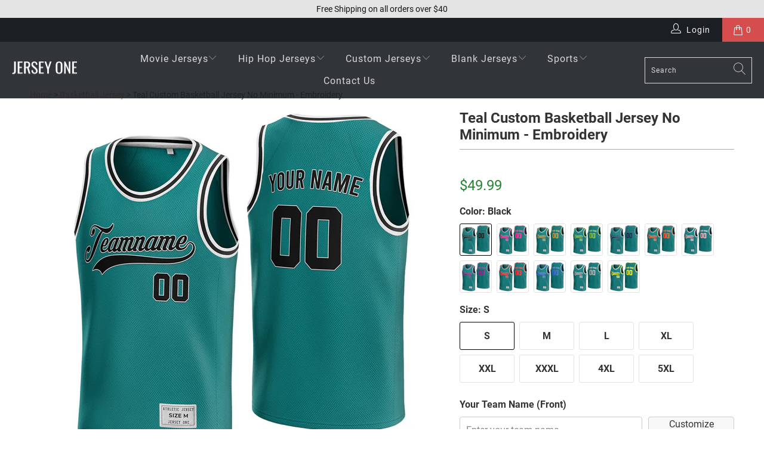

--- FILE ---
content_type: text/html; charset=utf-8
request_url: https://jerseyone.com/products/custom-teal-basketball-jersey
body_size: 36081
content:


 <!DOCTYPE html>
<html class="no-js no-touch" lang="en"> <head> <meta charset="utf-8"> <meta name="robots" content="index,follow"> <!-- Mobile Specific Metas --> <meta name="HandheldFriendly" content="True"> <meta name="MobileOptimized" content="320"> <meta name="viewport" content="width=device-width,initial-scale=1"> <meta name="theme-color" content="#ffffff"> <title>Teal Custom Basketball Jersey No Minimum - Embroidery | JerseyOne
</title> <meta name="description" content="Get the best price on our Custom Teal Basketball Jersey. Sublimation or Embroidery Tracking Twill. No Minimum Quantity. Free Shipping. Shop Now"> <link rel="preconnect" href="https://cdn.shopify.com" crossorigin>


<link rel="preload" href="//jerseyone.com/cdn/shop/t/253/assets/roboto-v30-latin-regular.woff2?v=173274557065148323861768262498" as="font" type="font/woff2" crossorigin>
<link rel="preload" href="//jerseyone.com/cdn/shop/t/253/assets/roboto-v30-latin-700.woff2?v=158850229941636173651768262498" as="font" type="font/woff2" crossorigin>
<link rel="preload" href="//jerseyone.com/cdn/shop/t/253/assets/turbo.woff?v=150966577236684244781768262498" as="font" type="font/woff" crossorigin>
<style>
@font-face {
  font-family: 'Roboto';
  font-style: normal;
  font-weight: 400;
  font-display: swap;
  src: local('Roboto'),
       url('//jerseyone.com/cdn/shop/t/253/assets/roboto-v30-latin-regular.woff2?v=173274557065148323861768262498') format('woff2'),
       url('//jerseyone.com/cdn/shop/t/253/assets/roboto-v30-latin-regular.woff?v=131614452431542278631768262498') format('woff');
}

@font-face {
  font-family: 'Roboto';
  font-style: normal;
  font-weight: 700;
  font-display: swap;
  src: local('Roboto Bold'),
       url('//jerseyone.com/cdn/shop/t/253/assets/roboto-v30-latin-700.woff2?v=158850229941636173651768262498') format('woff2'),
       url('//jerseyone.com/cdn/shop/t/253/assets/roboto-v30-latin-700.woff?v=6931478254906387981768262498') format('woff');
}

@font-face {
  font-family: 'turbo';
  font-display: swap; 
  src: url('//jerseyone.com/cdn/shop/t/253/assets/turbo.woff?v=150966577236684244781768262498') format('woff');
}
</style> <link rel="preload" 
                as="image"
                href="//jerseyone.com/cdn/shop/products/custom-basketball-jersey-teal-black-stitched-basketball-jersey-front-three-quarters.jpg__1_600x.jpg?v=1671184744" 
                imagesrcset="
                  //jerseyone.com/cdn/shop/products/custom-basketball-jersey-teal-black-stitched-basketball-jersey-front-three-quarters.jpg__1_375x.jpg?v=1671184744 375w,
                  //jerseyone.com/cdn/shop/products/custom-basketball-jersey-teal-black-stitched-basketball-jersey-front-three-quarters.jpg__1_480x.jpg?v=1671184744 480w,
                  //jerseyone.com/cdn/shop/products/custom-basketball-jersey-teal-black-stitched-basketball-jersey-front-three-quarters.jpg__1_600x.jpg?v=1671184744 600w,
                  //jerseyone.com/cdn/shop/products/custom-basketball-jersey-teal-black-stitched-basketball-jersey-front-three-quarters.jpg__1_800x.jpg?v=1671184744 800w"
                imagesizes="
                  (max-width: 375px) 90vw,
                  (max-width: 480px) 85vw,
                  (max-width: 768px) 70vw,
                  (max-width: 1200px) 50vw,
                  600px"
                imagesalt="custom teal and black basketball jersey"> <link rel="preload" href="//jerseyone.com/cdn/shop/t/253/assets/fancybox.css?v=19278034316635137701768262498" as="style"> <link rel="preload" href="//jerseyone.com/cdn/shop/t/253/assets/styles.css?v=60932715280655323701768315921" as="style" > <!-- Stylesheet for Fancybox library --> <link href="//jerseyone.com/cdn/shop/t/253/assets/fancybox.css?v=19278034316635137701768262498" rel="stylesheet" type="text/css" media="all" /> <!-- Stylesheets for Turbo --> <link href="//jerseyone.com/cdn/shop/t/253/assets/styles.css?v=60932715280655323701768315921" rel="stylesheet" type="text/css" media="all" /> <link rel="preload" href="//jerseyone.com/cdn/shop/t/253/assets/utilities.min.js?v=76456680498142056051768262498" as="script"> <link rel="preload" href="//jerseyone.com/cdn/shop/t/253/assets/app.min.js?v=11826423302229183381768262498" as="script"> <!-- Icons --> <link rel="icon" type="image/png" sizes="32x32" href="//jerseyone.com/cdn/shop/files/favicon_6e35bc1c-30d1-4302-8f85-5c5fe46eb7c9_32x32.png?v=1705194802"> <link rel="shortcut icon" type="image/png" href="//jerseyone.com/cdn/shop/files/favicon_6e35bc1c-30d1-4302-8f85-5c5fe46eb7c9_180x180.png?v=1705194802"> <link rel="apple-touch-icon" href="//jerseyone.com/cdn/shop/files/favicon_6e35bc1c-30d1-4302-8f85-5c5fe46eb7c9_180x180.png?v=1705194802"> <link rel="apple-touch-icon" sizes="57x57" href="//jerseyone.com/cdn/shop/files/favicon_6e35bc1c-30d1-4302-8f85-5c5fe46eb7c9_57x57.png?v=1705194802"> <link rel="apple-touch-icon" sizes="60x60" href="//jerseyone.com/cdn/shop/files/favicon_6e35bc1c-30d1-4302-8f85-5c5fe46eb7c9_60x60.png?v=1705194802"> <link rel="apple-touch-icon" sizes="72x72" href="//jerseyone.com/cdn/shop/files/favicon_6e35bc1c-30d1-4302-8f85-5c5fe46eb7c9_72x72.png?v=1705194802"> <link rel="apple-touch-icon" sizes="76x76" href="//jerseyone.com/cdn/shop/files/favicon_6e35bc1c-30d1-4302-8f85-5c5fe46eb7c9_76x76.png?v=1705194802"> <link rel="apple-touch-icon" sizes="114x114" href="//jerseyone.com/cdn/shop/files/favicon_6e35bc1c-30d1-4302-8f85-5c5fe46eb7c9_114x114.png?v=1705194802"> <link rel="apple-touch-icon" sizes="180x180" href="//jerseyone.com/cdn/shop/files/favicon_6e35bc1c-30d1-4302-8f85-5c5fe46eb7c9_180x180.png?v=1705194802"> <link rel="apple-touch-icon" sizes="228x228" href="//jerseyone.com/cdn/shop/files/favicon_6e35bc1c-30d1-4302-8f85-5c5fe46eb7c9_228x228.png?v=1705194802"> <script > const observer = new MutationObserver(e => { e.forEach(({ addedNodes: e }) => { e.forEach(e => { 1 === e.nodeType && "SCRIPT" === e.tagName && (e.innerHTML.includes("asyncLoad") && (e.innerHTML = e.innerHTML.replace("if(window.attachEvent)", "document.addEventListener('asyncLazyLoad',function(event){asyncLoad();});if(window.attachEvent)").replaceAll(", asyncLoad", ", function(){}")), e.innerHTML.includes("PreviewBarInjector") && (e.innerHTML = e.innerHTML.replace("DOMContentLoaded", "asyncLazyLoad")), (e.className == 'analytics') && (e.type = 'text/lazyload'),(e.src.includes("assets/storefront/features")||e.src.includes("assets/shopify_pay")||e.src.includes("connect.facebook.net"))&&(e.setAttribute("data-src", e.src), e.removeAttribute("src")))})})});observer.observe(document.documentElement,{childList:!0,subtree:!0})</script>

    

                  
<link rel="canonical" href="https://jerseyone.com/products/custom-teal-basketball-jersey" > <script src="//jerseyone.com/cdn/shop/t/253/assets/jquery-3.7.min.js?v=71392295339976237671768262498" defer></script> <script type="text/javascript" src="/services/javascripts/currencies.js" data-no-instant></script> <script src="//jerseyone.com/cdn/shop/t/253/assets/currencies.js?v=123947745901353827081768262498" defer></script> <script>
      window.Theme = window.Theme || {};
      window.Theme.version = '7.0.0';
      window.Theme.name = 'Turbo';</script>
    


    
<template id="price-ui"><span class="price " data-price></span><span class="compare-at-price" data-compare-at-price></span><span class="unit-pricing" data-unit-pricing></span></template> <template id="price-ui-badge"><div class="price-ui-badge__sticker"> <span class="price-ui-badge__sticker-text" data-badge></span></div></template> <template id="price-ui__price"><span class="money" data-price></span></template> <template id="price-ui__price-range"><span class="price-min" data-price-min><span class="money" data-price></span></span> - <span class="price-max" data-price-max><span class="money" data-price></span></span></template> <template id="price-ui__unit-pricing"><span class="unit-quantity" data-unit-quantity></span> | <span class="unit-price" data-unit-price><span class="money" data-price></span></span> / <span class="unit-measurement" data-unit-measurement></span></template> <template id="price-ui-badge__percent-savings-range">Save up to <span data-price-percent></span>%</template> <template id="price-ui-badge__percent-savings">Save <span data-price-percent></span>%</template> <template id="price-ui-badge__price-savings-range">Save up to <span class="money" data-price></span></template> <template id="price-ui-badge__price-savings">Save <span class="money" data-price></span></template> <template id="price-ui-badge__on-sale">Sale</template> <template id="price-ui-badge__sold-out">Sold out</template> <template id="price-ui-badge__in-stock">In stock</template> <script>
      
window.Shopify = window.Shopify || {};window.Shopify.theme_settings = {};
window.Currency = window.Currency || {};window.Shopify.routes = {};window.Shopify.theme_settings.display_tos_checkbox = false;window.Shopify.theme_settings.go_to_checkout = false;window.Shopify.theme_settings.cart_action = "ajax";window.Shopify.theme_settings.cart_shipping_calculator = false;window.Shopify.theme_settings.collection_swatches = true;window.Shopify.theme_settings.collection_secondary_image = false;


window.Currency.show_multiple_currencies = true;
window.Currency.shop_currency = "USD";
window.Currency.default_currency = "USD";
window.Currency.display_format = "money_format";
window.Currency.money_format = "${{amount}}";
window.Currency.money_format_no_currency = "${{amount}}";
window.Currency.money_format_currency = "${{amount}} USD";
window.Currency.native_multi_currency = false;
window.Currency.iso_code = "USD";
window.Currency.symbol = "$";window.Shopify.theme_settings.display_inventory_left = false;window.Shopify.theme_settings.inventory_threshold = 10;window.Shopify.theme_settings.limit_quantity = false;window.Shopify.theme_settings.menu_position = "inline";window.Shopify.theme_settings.newsletter_popup = false;window.Shopify.theme_settings.newsletter_popup_days = "7";window.Shopify.theme_settings.newsletter_popup_mobile = false;window.Shopify.theme_settings.newsletter_popup_seconds = 8;window.Shopify.theme_settings.pagination_type = "load_more_button";window.Shopify.theme_settings.search_pagination_type = "basic_pagination";window.Shopify.theme_settings.enable_shopify_review_comments = true;window.Shopify.theme_settings.enable_shopify_collection_badges = true;window.Shopify.theme_settings.quick_shop_thumbnail_position = "bottom-thumbnails";window.Shopify.theme_settings.product_form_style = "radio";window.Shopify.theme_settings.sale_banner_enabled = false;window.Shopify.theme_settings.display_savings = true;window.Shopify.theme_settings.display_sold_out_price = false;window.Shopify.theme_settings.sold_out_text = "Sold Out";window.Shopify.theme_settings.free_text = "Free";window.Shopify.theme_settings.video_looping = false;window.Shopify.theme_settings.quick_shop_style = "popup";window.Shopify.theme_settings.hover_enabled = false;window.Shopify.routes.cart_url = "/cart";window.Shopify.routes.root_url = "/";window.Shopify.routes.search_url = "/search";window.Shopify.theme_settings.image_loading_style = "blur-up";window.Shopify.theme_settings.search_option = "product";window.Shopify.theme_settings.search_items_to_display = 5;window.Shopify.theme_settings.enable_autocomplete = true;window.Shopify.theme_settings.page_dots_enabled = false;window.Shopify.theme_settings.slideshow_arrow_size = "light";window.Shopify.theme_settings.quick_shop_enabled = false;window.Shopify.translation =window.Shopify.translation || {};window.Shopify.translation.agree_to_terms_warning = "You must agree with the terms and conditions to checkout.";window.Shopify.translation.one_item_left = "item left";window.Shopify.translation.items_left_text = "items left";window.Shopify.translation.cart_savings_text = "Total Savings";window.Shopify.translation.cart_discount_text = "Discount";window.Shopify.translation.cart_subtotal_text = "Subtotal";window.Shopify.translation.cart_remove_text = "Remove";window.Shopify.translation.cart_free_text = "Free";window.Shopify.translation.newsletter_success_text = "Thank you for joining our mailing list!";window.Shopify.translation.notify_email = "Enter your email address...";window.Shopify.translation.notify_email_value = "Translation missing: en.contact.fields.email";window.Shopify.translation.notify_email_send = "Send";window.Shopify.translation.notify_message_first = "Please notify me when ";window.Shopify.translation.notify_message_last = " becomes available - ";window.Shopify.translation.notify_success_text = "Thanks! We will notify you when this product becomes available!";window.Shopify.translation.add_to_cart = "Add to Cart";window.Shopify.translation.coming_soon_text = "Coming Soon";window.Shopify.translation.sold_out_text = "Sold Out";window.Shopify.translation.sale_text = "Sale";window.Shopify.translation.savings_text = "You Save";window.Shopify.translation.from_text = "from";window.Shopify.translation.new_text = "New";window.Shopify.translation.pre_order_text = "Pre-Order";window.Shopify.translation.unavailable_text = "Unavailable";window.Shopify.translation.all_results = "View all results";window.Shopify.translation.no_results = "Sorry, no results!";window.Shopify.media_queries =window.Shopify.media_queries || {};window.Shopify.media_queries.small = window.matchMedia( "(max-width: 480px)" );window.Shopify.media_queries.medium = window.matchMedia( "(max-width: 798px)" );window.Shopify.media_queries.large = window.matchMedia( "(min-width: 799px)" );window.Shopify.media_queries.larger = window.matchMedia( "(min-width: 960px)" );window.Shopify.media_queries.xlarge = window.matchMedia( "(min-width: 1200px)" );window.Shopify.media_queries.ie10 = window.matchMedia( "all and (-ms-high-contrast: none), (-ms-high-contrast: active)" );window.Shopify.media_queries.tablet = window.matchMedia( "only screen and (min-width: 799px) and (max-width: 1024px)" );</script> <script src="//jerseyone.com/cdn/shop/t/253/assets/vendors.min.js?v=83732589499610359231768262498" defer></script> <script src="//jerseyone.com/cdn/shop/t/253/assets/sections.min.js?v=154838975619407227521768262498" defer></script> <script src="//jerseyone.com/cdn/shop/t/253/assets/utilities.min.js?v=76456680498142056051768262498" defer></script> <script src="//jerseyone.com/cdn/shop/t/253/assets/app.min.js?v=11826423302229183381768262498" defer></script> <script></script><script>window.performance && window.performance.mark && window.performance.mark('shopify.content_for_header.start');</script><meta name="google-site-verification" content="RaobiRkM1V8G0yWPukgORU5DTzf8cMX1Q1vtBczlbng">
<meta id="shopify-digital-wallet" name="shopify-digital-wallet" content="/17533673/digital_wallets/dialog">
<meta name="shopify-checkout-api-token" content="da1aff18279ff9721ddbdc03eb3f994b">
<meta id="in-context-paypal-metadata" data-shop-id="17533673" data-venmo-supported="true" data-environment="production" data-locale="en_US" data-paypal-v4="true" data-currency="USD">
<link rel="alternate" type="application/json+oembed" href="https://jerseyone.com/products/custom-teal-basketball-jersey.oembed">
<script async="async" src="/checkouts/internal/preloads.js?locale=en-US"></script>
<script id="shopify-features" type="application/json">{"accessToken":"da1aff18279ff9721ddbdc03eb3f994b","betas":["rich-media-storefront-analytics"],"domain":"jerseyone.com","predictiveSearch":true,"shopId":17533673,"locale":"en"}</script>
<script>var Shopify = Shopify || {};
Shopify.shop = "jerseyones.myshopify.com";
Shopify.locale = "en";
Shopify.currency = {"active":"USD","rate":"1.0"};
Shopify.country = "US";
Shopify.theme = {"name":"add h2 to collection","id":184306368811,"schema_name":"Turbo","schema_version":"7.0.0","theme_store_id":null,"role":"main"};
Shopify.theme.handle = "null";
Shopify.theme.style = {"id":null,"handle":null};
Shopify.cdnHost = "jerseyone.com/cdn";
Shopify.routes = Shopify.routes || {};
Shopify.routes.root = "/";</script>
<script type="module">!function(o){(o.Shopify=o.Shopify||{}).modules=!0}(window);</script>
<script>!function(o){function n(){var o=[];function n(){o.push(Array.prototype.slice.apply(arguments))}return n.q=o,n}var t=o.Shopify=o.Shopify||{};t.loadFeatures=n(),t.autoloadFeatures=n()}(window);</script>
<script id="shop-js-analytics" type="application/json">{"pageType":"product"}</script>
<script defer="defer" async type="module" src="//jerseyone.com/cdn/shopifycloud/shop-js/modules/v2/client.init-shop-cart-sync_BdyHc3Nr.en.esm.js"></script>
<script defer="defer" async type="module" src="//jerseyone.com/cdn/shopifycloud/shop-js/modules/v2/chunk.common_Daul8nwZ.esm.js"></script>
<script type="module">
  await import("//jerseyone.com/cdn/shopifycloud/shop-js/modules/v2/client.init-shop-cart-sync_BdyHc3Nr.en.esm.js");
await import("//jerseyone.com/cdn/shopifycloud/shop-js/modules/v2/chunk.common_Daul8nwZ.esm.js");

  window.Shopify.SignInWithShop?.initShopCartSync?.({"fedCMEnabled":true,"windoidEnabled":true});

</script>
<script>(function() {
  var isLoaded = false;
  function asyncLoad() {
    if (isLoaded) return;
    isLoaded = true;
    var urls = ["https:\/\/loox.io\/widget\/E1r62xtv7\/loox.1586670468826.js?shop=jerseyones.myshopify.com","https:\/\/reconvert-cdn.com\/assets\/js\/store_reconvert_node.js?v=2\u0026scid=Nzg4Mzg1Njk2ZDRjYjJjYzVkNmRhNWFiNWMxMzU3MzQuZmM5NDZiMTJmMjVkMzg0MjMwZTE4M2M5ZDJmMmRhMTU=\u0026shop=jerseyones.myshopify.com"];
    for (var i = 0; i <urls.length; i++) {
      var s = document.createElement('script');
      s.type = 'text/javascript';
      s.async = true;
      s.src = urls[i];
      var x = document.getElementsByTagName('script')[0];
      x.parentNode.insertBefore(s, x);
    }
  };
  if(window.attachEvent) {
    window.attachEvent('onload', asyncLoad);
  } else {
    window.addEventListener('load', asyncLoad, false);
  }
})();</script>
<script id="__st">var __st={"a":17533673,"offset":-28800,"reqid":"fab50ab7-a2eb-4684-92d2-fb11c68786cd-1768985256","pageurl":"jerseyone.com\/products\/custom-teal-basketball-jersey","u":"9c2a598ba49f","p":"product","rtyp":"product","rid":7083026514008};</script>
<script>window.ShopifyPaypalV4VisibilityTracking = true;</script>
<script id="captcha-bootstrap">!function(){'use strict';const t='contact',e='account',n='new_comment',o=[[t,t],['blogs',n],['comments',n],[t,'customer']],c=[[e,'customer_login'],[e,'guest_login'],[e,'recover_customer_password'],[e,'create_customer']],r=t=>t.map((([t,e])=>`form[action*='/${t}']:not([data-nocaptcha='true']) input[name='form_type'][value='${e}']`)).join(','),a=t=>()=>t?[...document.querySelectorAll(t)].map((t=>t.form)):[];function s(){const t=[...o],e=r(t);return a(e)}const i='password',u='form_key',d=['recaptcha-v3-token','g-recaptcha-response','h-captcha-response',i],f=()=>{try{return window.sessionStorage}catch{return}},m='__shopify_v',_=t=>t.elements[u];function p(t,e,n=!1){try{const o=window.sessionStorage,c=JSON.parse(o.getItem(e)),{data:r}=function(t){const{data:e,action:n}=t;return t[m]||n?{data:e,action:n}:{data:t,action:n}}(c);for(const[e,n]of Object.entries(r))t.elements[e]&&(t.elements[e].value=n);n&&o.removeItem(e)}catch(o){console.error('form repopulation failed',{error:o})}}const l='form_type',E='cptcha';function T(t){t.dataset[E]=!0}const w=window,h=w.document,L='Shopify',v='ce_forms',y='captcha';let A=!1;((t,e)=>{const n=(g='f06e6c50-85a8-45c8-87d0-21a2b65856fe',I='https://cdn.shopify.com/shopifycloud/storefront-forms-hcaptcha/ce_storefront_forms_captcha_hcaptcha.v1.5.2.iife.js',D={infoText:'Protected by hCaptcha',privacyText:'Privacy',termsText:'Terms'},(t,e,n)=>{const o=w[L][v],c=o.bindForm;if(c)return c(t,g,e,D).then(n);var r;o.q.push([[t,g,e,D],n]),r=I,A||(h.body.append(Object.assign(h.createElement('script'),{id:'captcha-provider',async:!0,src:r})),A=!0)});var g,I,D;w[L]=w[L]||{},w[L][v]=w[L][v]||{},w[L][v].q=[],w[L][y]=w[L][y]||{},w[L][y].protect=function(t,e){n(t,void 0,e),T(t)},Object.freeze(w[L][y]),function(t,e,n,w,h,L){const[v,y,A,g]=function(t,e,n){const i=e?o:[],u=t?c:[],d=[...i,...u],f=r(d),m=r(i),_=r(d.filter((([t,e])=>n.includes(e))));return[a(f),a(m),a(_),s()]}(w,h,L),I=t=>{const e=t.target;return e instanceof HTMLFormElement?e:e&&e.form},D=t=>v().includes(t);t.addEventListener('submit',(t=>{const e=I(t);if(!e)return;const n=D(e)&&!e.dataset.hcaptchaBound&&!e.dataset.recaptchaBound,o=_(e),c=g().includes(e)&&(!o||!o.value);(n||c)&&t.preventDefault(),c&&!n&&(function(t){try{if(!f())return;!function(t){const e=f();if(!e)return;const n=_(t);if(!n)return;const o=n.value;o&&e.removeItem(o)}(t);const e=Array.from(Array(32),(()=>Math.random().toString(36)[2])).join('');!function(t,e){_(t)||t.append(Object.assign(document.createElement('input'),{type:'hidden',name:u})),t.elements[u].value=e}(t,e),function(t,e){const n=f();if(!n)return;const o=[...t.querySelectorAll(`input[type='${i}']`)].map((({name:t})=>t)),c=[...d,...o],r={};for(const[a,s]of new FormData(t).entries())c.includes(a)||(r[a]=s);n.setItem(e,JSON.stringify({[m]:1,action:t.action,data:r}))}(t,e)}catch(e){console.error('failed to persist form',e)}}(e),e.submit())}));const S=(t,e)=>{t&&!t.dataset[E]&&(n(t,e.some((e=>e===t))),T(t))};for(const o of['focusin','change'])t.addEventListener(o,(t=>{const e=I(t);D(e)&&S(e,y())}));const B=e.get('form_key'),M=e.get(l),P=B&&M;t.addEventListener('DOMContentLoaded',(()=>{const t=y();if(P)for(const e of t)e.elements[l].value===M&&p(e,B);[...new Set([...A(),...v().filter((t=>'true'===t.dataset.shopifyCaptcha))])].forEach((e=>S(e,t)))}))}(h,new URLSearchParams(w.location.search),n,t,e,['guest_login'])})(!0,!0)}();</script>
<script integrity="sha256-4kQ18oKyAcykRKYeNunJcIwy7WH5gtpwJnB7kiuLZ1E=" data-source-attribution="shopify.loadfeatures" defer="defer" src="//jerseyone.com/cdn/shopifycloud/storefront/assets/storefront/load_feature-a0a9edcb.js" crossorigin="anonymous"></script>
<script data-source-attribution="shopify.dynamic_checkout.dynamic.init">var Shopify=Shopify||{};Shopify.PaymentButton=Shopify.PaymentButton||{isStorefrontPortableWallets:!0,init:function(){window.Shopify.PaymentButton.init=function(){};var t=document.createElement("script");t.src="https://jerseyone.com/cdn/shopifycloud/portable-wallets/latest/portable-wallets.en.js",t.type="module",document.head.appendChild(t)}};
</script>
<script data-source-attribution="shopify.dynamic_checkout.buyer_consent">
  function portableWalletsHideBuyerConsent(e){var t=document.getElementById("shopify-buyer-consent"),n=document.getElementById("shopify-subscription-policy-button");t&&n&&(t.classList.add("hidden"),t.setAttribute("aria-hidden","true"),n.removeEventListener("click",e))}function portableWalletsShowBuyerConsent(e){var t=document.getElementById("shopify-buyer-consent"),n=document.getElementById("shopify-subscription-policy-button");t&&n&&(t.classList.remove("hidden"),t.removeAttribute("aria-hidden"),n.addEventListener("click",e))}window.Shopify?.PaymentButton&&(window.Shopify.PaymentButton.hideBuyerConsent=portableWalletsHideBuyerConsent,window.Shopify.PaymentButton.showBuyerConsent=portableWalletsShowBuyerConsent);
</script>
<script data-source-attribution="shopify.dynamic_checkout.cart.bootstrap">document.addEventListener("DOMContentLoaded",(function(){function t(){return document.querySelector("shopify-accelerated-checkout-cart, shopify-accelerated-checkout")}if(t())Shopify.PaymentButton.init();else{new MutationObserver((function(e,n){t()&&(Shopify.PaymentButton.init(),n.disconnect())})).observe(document.body,{childList:!0,subtree:!0})}}));
</script>
<script id='scb4127' type='text/javascript' async='' src='https://jerseyone.com/cdn/shopifycloud/privacy-banner/storefront-banner.js'></script><link id="shopify-accelerated-checkout-styles" rel="stylesheet" media="screen" href="https://jerseyone.com/cdn/shopifycloud/portable-wallets/latest/accelerated-checkout-backwards-compat.css" crossorigin="anonymous">
<style id="shopify-accelerated-checkout-cart">
        #shopify-buyer-consent {
  margin-top: 1em;
  display: inline-block;
  width: 100%;
}

#shopify-buyer-consent.hidden {
  display: none;
}

#shopify-subscription-policy-button {
  background: none;
  border: none;
  padding: 0;
  text-decoration: underline;
  font-size: inherit;
  cursor: pointer;
}

#shopify-subscription-policy-button::before {
  box-shadow: none;
}

      </style>

<script>window.performance && window.performance.mark && window.performance.mark('shopify.content_for_header.end');</script>


<meta property="og:url" content="https://jerseyone.com/products/custom-teal-basketball-jersey">
<meta property="og:site_name" content="Jersey One"> <meta property="og:type" content="product"> <meta property="og:title" content="Teal Custom Basketball Jersey No Minimum - Embroidery"> <meta property="og:image" content="https://jerseyone.com/cdn/shop/products/custom-basketball-jersey-teal-black-stitched-basketball-jersey-front-three-quarters.jpg__1_600x.jpg?v=1671184744"> <meta property="og:image:secure_url" content="https://jerseyone.com/cdn/shop/products/custom-basketball-jersey-teal-black-stitched-basketball-jersey-front-three-quarters.jpg__1_600x.jpg?v=1671184744"> <meta property="og:image:width" content="1000"> <meta property="og:image:height" content="1000"> <meta property="og:image" content="https://jerseyone.com/cdn/shop/products/custom-basketball-jersey-teal-deep-pink-stitched-basketball-jersey-front-three-quarters.jpg__1_600x.jpg?v=1671184741"> <meta property="og:image:secure_url" content="https://jerseyone.com/cdn/shop/products/custom-basketball-jersey-teal-deep-pink-stitched-basketball-jersey-front-three-quarters.jpg__1_600x.jpg?v=1671184741"> <meta property="og:image:width" content="1000"> <meta property="og:image:height" content="1000"> <meta property="og:image" content="https://jerseyone.com/cdn/shop/products/custom-basketball-jersey-teal-gold-stitched-basketball-jersey-front-three-quarters.jpg__1_600x.jpg?v=1671184745"> <meta property="og:image:secure_url" content="https://jerseyone.com/cdn/shop/products/custom-basketball-jersey-teal-gold-stitched-basketball-jersey-front-three-quarters.jpg__1_600x.jpg?v=1671184745"> <meta property="og:image:width" content="1000"> <meta property="og:image:height" content="1000"> <meta property="product:price:amount" content="49.99"> <meta property="product:price:currency" content="USD"> <meta property="og:description" content="Get the best price on our Custom Teal Basketball Jersey. Sublimation or Embroidery Tracking Twill. No Minimum Quantity. Free Shipping. Shop Now">




<meta name="twitter:card" content="summary"> <meta name="twitter:title" content="Teal Custom Basketball Jersey No Minimum - Embroidery"> <meta name="twitter:description" content="Custom Teal Basketball Jersey Custom Teal Basketball Jersey is a type of sports apparel that is personalized with a player&#39;s name and number. It is made of lightweight, breathable fabric and features the team&#39;s colors and logo. The jersey typically has a crew-neck collar and short sleeves, and the player&#39;s name and number are printed/stitched on the back.    We have 2 kinds of customized basketball jerseys, Tackle Twill and Sublimation. Minimum Quantity: Sublimation (Printed): 1 piece Stitched Twill (Stitched): 3 pieces We will produce sublimation jerseys for you if you buy 1 or 2 jerseys. And if your order 3 pieces and above, we will produce the stitched jersey for you. If you still need the sublimation basketball jersey, leave a message in the order note or contact us.  Choose your jersey and provide us with your team name, player name, and number. We"> <meta name="twitter:image" content="https://jerseyone.com/cdn/shop/products/custom-basketball-jersey-teal-black-stitched-basketball-jersey-front-three-quarters.jpg__1_240x.jpg?v=1671184744"> <meta name="twitter:image:width" content="240"> <meta name="twitter:image:height" content="240"> <meta name="twitter:image:alt" content="custom teal and black basketball jersey">


  
	<script>var loox_global_hash = '1768818566514';</script><style>.loox-reviews-default { max-width: 1200px; margin: 0 auto; }.loox-rating .loox-icon { color:#ffba0a; }
:root { --lxs-rating-icon-color: #ffba0a; }</style>
      

  
  

<script type="application/ld+json">
{
  "@context": "https://schema.org/",
  "@type": "Product",
  "@id": "https://jerseyone.com/products/custom-teal-basketball-jersey#product",
  "url": "https://jerseyone.com/products/custom-teal-basketball-jersey",
  "name": "Teal Custom Basketball Jersey No Minimum - Embroidery",
  "sku": 7083026514008,
  "gtin": "n/a",
  
    "description": "Custom Teal Basketball Jersey Custom Teal Basketball Jersey is a type of sports apparel that is personalized with a player's name and number. It is made of lightweight, breathable fabric and features the team's colors and logo. The jersey typically has a crew-neck collar and short sleeves, and the player's...",
  
  "image": [
    
      {
        "@type": "ImageObject",
        "@context": "https://schema.org",
        "author": "Jersey One",
        "contentURL": "https://jerseyone.com/cdn/shop/products/custom-basketball-jersey-teal-black-stitched-basketball-jersey-front-three-quarters.jpg__1_1024x1024.jpg?v=1671184744",
        "description": "Teal Custom Basketball Jersey No Minimum - Embroidery - Image 1",
        "thumbnail": "https://jerseyone.com/cdn/shop/products/custom-basketball-jersey-teal-black-stitched-basketball-jersey-front-three-quarters.jpg__1_300x300.jpg?v=1671184744"
      },
    
      {
        "@type": "ImageObject",
        "@context": "https://schema.org",
        "author": "Jersey One",
        "contentURL": "https://jerseyone.com/cdn/shop/products/custom-basketball-jersey-teal-deep-pink-stitched-basketball-jersey-front-three-quarters.jpg__1_1024x1024.jpg?v=1671184741",
        "description": "Teal Custom Basketball Jersey No Minimum - Embroidery - Image 2",
        "thumbnail": "https://jerseyone.com/cdn/shop/products/custom-basketball-jersey-teal-deep-pink-stitched-basketball-jersey-front-three-quarters.jpg__1_300x300.jpg?v=1671184741"
      },
    
      {
        "@type": "ImageObject",
        "@context": "https://schema.org",
        "author": "Jersey One",
        "contentURL": "https://jerseyone.com/cdn/shop/products/custom-basketball-jersey-teal-gold-stitched-basketball-jersey-front-three-quarters.jpg__1_1024x1024.jpg?v=1671184745",
        "description": "Teal Custom Basketball Jersey No Minimum - Embroidery - Image 3",
        "thumbnail": "https://jerseyone.com/cdn/shop/products/custom-basketball-jersey-teal-gold-stitched-basketball-jersey-front-three-quarters.jpg__1_300x300.jpg?v=1671184745"
      },
    
      {
        "@type": "ImageObject",
        "@context": "https://schema.org",
        "author": "Jersey One",
        "contentURL": "https://jerseyone.com/cdn/shop/products/custom-basketball-jersey-teal-green-stitched-basketball-jersey-front-three-quarters.jpg__1_1024x1024.jpg?v=1671184742",
        "description": "Teal Custom Basketball Jersey No Minimum - Embroidery - Image 4",
        "thumbnail": "https://jerseyone.com/cdn/shop/products/custom-basketball-jersey-teal-green-stitched-basketball-jersey-front-three-quarters.jpg__1_300x300.jpg?v=1671184742"
      },
    
      {
        "@type": "ImageObject",
        "@context": "https://schema.org",
        "author": "Jersey One",
        "contentURL": "https://jerseyone.com/cdn/shop/products/custom-basketball-jersey-teal-navy-stitched-basketball-jersey-front-three-quarters.jpg__1_1024x1024.jpg?v=1671184740",
        "description": "Teal Custom Basketball Jersey No Minimum - Embroidery - Image 5",
        "thumbnail": "https://jerseyone.com/cdn/shop/products/custom-basketball-jersey-teal-navy-stitched-basketball-jersey-front-three-quarters.jpg__1_300x300.jpg?v=1671184740"
      },
    
      {
        "@type": "ImageObject",
        "@context": "https://schema.org",
        "author": "Jersey One",
        "contentURL": "https://jerseyone.com/cdn/shop/products/custom-basketball-jersey-teal-orange-stitched-basketball-jersey-front-three-quarters.jpg__1_1024x1024.jpg?v=1671184746",
        "description": "Teal Custom Basketball Jersey No Minimum - Embroidery - Image 6",
        "thumbnail": "https://jerseyone.com/cdn/shop/products/custom-basketball-jersey-teal-orange-stitched-basketball-jersey-front-three-quarters.jpg__1_300x300.jpg?v=1671184746"
      },
    
      {
        "@type": "ImageObject",
        "@context": "https://schema.org",
        "author": "Jersey One",
        "contentURL": "https://jerseyone.com/cdn/shop/products/custom-basketball-jersey-teal-pink-stitched-basketball-jersey-front-three-quarters.jpg__1_1024x1024.jpg?v=1671184745",
        "description": "Teal Custom Basketball Jersey No Minimum - Embroidery - Image 7",
        "thumbnail": "https://jerseyone.com/cdn/shop/products/custom-basketball-jersey-teal-pink-stitched-basketball-jersey-front-three-quarters.jpg__1_300x300.jpg?v=1671184745"
      },
    
      {
        "@type": "ImageObject",
        "@context": "https://schema.org",
        "author": "Jersey One",
        "contentURL": "https://jerseyone.com/cdn/shop/products/custom-basketball-jersey-teal-purple-stitched-basketball-jersey-front-three-quarters.jpg__1_1024x1024.jpg?v=1671184742",
        "description": "Teal Custom Basketball Jersey No Minimum - Embroidery - Image 8",
        "thumbnail": "https://jerseyone.com/cdn/shop/products/custom-basketball-jersey-teal-purple-stitched-basketball-jersey-front-three-quarters.jpg__1_300x300.jpg?v=1671184742"
      },
    
      {
        "@type": "ImageObject",
        "@context": "https://schema.org",
        "author": "Jersey One",
        "contentURL": "https://jerseyone.com/cdn/shop/products/custom-basketball-jersey-teal-red-stitched-basketball-jersey-front-three-quarters.jpg__1_1024x1024.jpg?v=1671184741",
        "description": "Teal Custom Basketball Jersey No Minimum - Embroidery - Image 9",
        "thumbnail": "https://jerseyone.com/cdn/shop/products/custom-basketball-jersey-teal-red-stitched-basketball-jersey-front-three-quarters.jpg__1_300x300.jpg?v=1671184741"
      },
    
      {
        "@type": "ImageObject",
        "@context": "https://schema.org",
        "author": "Jersey One",
        "contentURL": "https://jerseyone.com/cdn/shop/products/custom-basketball-jersey-teal-royal-blue-stitched-basketball-jersey-front-three-quarters.jpg__1_1024x1024.jpg?v=1671184739",
        "description": "Teal Custom Basketball Jersey No Minimum - Embroidery - Image 10",
        "thumbnail": "https://jerseyone.com/cdn/shop/products/custom-basketball-jersey-teal-royal-blue-stitched-basketball-jersey-front-three-quarters.jpg__1_300x300.jpg?v=1671184739"
      },
    
      {
        "@type": "ImageObject",
        "@context": "https://schema.org",
        "author": "Jersey One",
        "contentURL": "https://jerseyone.com/cdn/shop/products/custom-basketball-jersey-teal-silver-stitched-basketball-jersey-front-three-quarters.jpg__1_1024x1024.jpg?v=1671184740",
        "description": "Teal Custom Basketball Jersey No Minimum - Embroidery - Image 11",
        "thumbnail": "https://jerseyone.com/cdn/shop/products/custom-basketball-jersey-teal-silver-stitched-basketball-jersey-front-three-quarters.jpg__1_300x300.jpg?v=1671184740"
      },
    
      {
        "@type": "ImageObject",
        "@context": "https://schema.org",
        "author": "Jersey One",
        "contentURL": "https://jerseyone.com/cdn/shop/products/custom-basketball-jersey-teal-yellow-stitched-basketball-jersey-front-three-quarters.jpg__1_1024x1024.jpg?v=1671184744",
        "description": "Teal Custom Basketball Jersey No Minimum - Embroidery - Image 12",
        "thumbnail": "https://jerseyone.com/cdn/shop/products/custom-basketball-jersey-teal-yellow-stitched-basketball-jersey-front-three-quarters.jpg__1_300x300.jpg?v=1671184744"
      }
    
  ],
  "category": "Basketball Jersey",

    "brand": {
      "@type": "Brand",
      "name": "Jersey One"
    },

  
  "offers": {
    "@type": "AggregateOffer",
    "offerCount": 96,
    "lowPrice": 49.99,
    "highPrice": 49.99,
    "priceCurrency": "USD",
    "availability": "https://schema.org/InStock",
    "url": "https://jerseyone.com/products/custom-teal-basketball-jersey",
    "seller": {
      "@type": "Organization",
      "name": "Jersey One"
    },
    "priceValidUntil": "\n  2027-01-21\n",
    "shippingDetails": {
      "@type": "OfferShippingDetails",
      "shippingRate": {
        "@type": "MonetaryAmount",
        "value": "0",
        "currency": "USD"
      },
      "shippingOrigin": {
        "@type": "DefinedRegion",
        "addressCountry": "CN"
      }
    }
  },
  "material": "Polyester",
  "color": "Black"
}
</script>




<!-- BEGIN app block: shopify://apps/klaviyo-email-marketing-sms/blocks/klaviyo-onsite-embed/2632fe16-c075-4321-a88b-50b567f42507 -->












  <script async src="https://static.klaviyo.com/onsite/js/JqXnCq/klaviyo.js?company_id=JqXnCq"></script>
  <script>!function(){if(!window.klaviyo){window._klOnsite=window._klOnsite||[];try{window.klaviyo=new Proxy({},{get:function(n,i){return"push"===i?function(){var n;(n=window._klOnsite).push.apply(n,arguments)}:function(){for(var n=arguments.length,o=new Array(n),w=0;w<n;w++)o[w]=arguments[w];var t="function"==typeof o[o.length-1]?o.pop():void 0,e=new Promise((function(n){window._klOnsite.push([i].concat(o,[function(i){t&&t(i),n(i)}]))}));return e}}})}catch(n){window.klaviyo=window.klaviyo||[],window.klaviyo.push=function(){var n;(n=window._klOnsite).push.apply(n,arguments)}}}}();</script>

  
    <script id="viewed_product">
      if (item == null) {
        var _learnq = _learnq || [];

        var MetafieldReviews = null
        var MetafieldYotpoRating = null
        var MetafieldYotpoCount = null
        var MetafieldLooxRating = null
        var MetafieldLooxCount = null
        var okendoProduct = null
        var okendoProductReviewCount = null
        var okendoProductReviewAverageValue = null
        try {
          // The following fields are used for Customer Hub recently viewed in order to add reviews.
          // This information is not part of __kla_viewed. Instead, it is part of __kla_viewed_reviewed_items
          MetafieldReviews = {};
          MetafieldYotpoRating = null
          MetafieldYotpoCount = null
          MetafieldLooxRating = null
          MetafieldLooxCount = null

          okendoProduct = null
          // If the okendo metafield is not legacy, it will error, which then requires the new json formatted data
          if (okendoProduct && 'error' in okendoProduct) {
            okendoProduct = null
          }
          okendoProductReviewCount = okendoProduct ? okendoProduct.reviewCount : null
          okendoProductReviewAverageValue = okendoProduct ? okendoProduct.reviewAverageValue : null
        } catch (error) {
          console.error('Error in Klaviyo onsite reviews tracking:', error);
        }

        var item = {
          Name: "Teal Custom Basketball Jersey No Minimum - Embroidery",
          ProductID: 7083026514008,
          Categories: ["Custom Basketball Jerseys","Custom Embroidered Basketball Jerseys","Throwback Basketball Jerseys"],
          ImageURL: "https://jerseyone.com/cdn/shop/products/custom-basketball-jersey-teal-black-stitched-basketball-jersey-front-three-quarters.jpg__1_grande.jpg?v=1671184744",
          URL: "https://jerseyone.com/products/custom-teal-basketball-jersey",
          Brand: "Jersey One",
          Price: "$49.99",
          Value: "49.99",
          CompareAtPrice: "$0.00"
        };
        _learnq.push(['track', 'Viewed Product', item]);
        _learnq.push(['trackViewedItem', {
          Title: item.Name,
          ItemId: item.ProductID,
          Categories: item.Categories,
          ImageUrl: item.ImageURL,
          Url: item.URL,
          Metadata: {
            Brand: item.Brand,
            Price: item.Price,
            Value: item.Value,
            CompareAtPrice: item.CompareAtPrice
          },
          metafields:{
            reviews: MetafieldReviews,
            yotpo:{
              rating: MetafieldYotpoRating,
              count: MetafieldYotpoCount,
            },
            loox:{
              rating: MetafieldLooxRating,
              count: MetafieldLooxCount,
            },
            okendo: {
              rating: okendoProductReviewAverageValue,
              count: okendoProductReviewCount,
            }
          }
        }]);
      }
    </script>
  




  <script>
    window.klaviyoReviewsProductDesignMode = false
  </script>







<!-- END app block --><!-- BEGIN app block: shopify://apps/webrex-ai-seo-optimizer/blocks/webrexSeoEmbed/b26797ad-bb4d-48f5-8ef3-7c561521049c -->




















  


  <!-- BEGIN app snippet: instantPage --><script type="module" defer > 
let t,e,n,o,i,a=null,s=65,c=new Set;const r=1111;function d(t){o=performance.now();const e=t.target.closest("a");m(e)&&p(e.href,"high")}function u(t){if(performance.now()-o<r)return;if(!("closest"in t.target))return;const e=t.target.closest("a");m(e)&&(e.addEventListener("mouseout",f,{passive:!0}),i=setTimeout(()=>{p(e.href,"high"),i=void 0},s))}function l(t){const e=t.target.closest("a");m(e)&&p(e.href,"high")}function f(t){t.relatedTarget&&t.target.closest("a")==t.relatedTarget.closest("a")||i&&(clearTimeout(i),i=void 0)}function h(t){if(performance.now()-o<r)return;const e=t.target.closest("a");if(t.which>1||t.metaKey||t.ctrlKey)return;if(!e)return;e.addEventListener("click",function(t){1337!=t.detail&&t.preventDefault()},{capture:!0,passive:!1,once:!0});const n=new MouseEvent("click",{view:window,bubbles:!0,cancelable:!1,detail:1337});e.dispatchEvent(n)}function m(o){if(o&&o.href&&(!n||"instant"in o.dataset)){if(o.origin!=location.origin){if(!(e||"instant"in o.dataset)||!a)return}if(["http:","https:"].includes(o.protocol)&&("http:"!=o.protocol||"https:"!=location.protocol)&&(t||!o.search||"instant"in o.dataset)&&!(o.hash&&o.pathname+o.search==location.pathname+location.search||"noInstant"in o.dataset))return!0}}function p(t,e="auto"){if(c.has(t))return;const n=document.createElement("link");n.rel="prefetch",n.href=t,n.fetchPriority=e,n.as="document",document.head.appendChild(n),c.add(t)}!function(){if(!document.createElement("link").relList.supports("prefetch"))return;const o="instantVaryAccept"in document.body.dataset||"Shopify"in window,i=navigator.userAgent.indexOf("Chrome/");i>-1&&(a=parseInt(navigator.userAgent.substring(i+"Chrome/".length)));if(o&&a&&a<110)return;const c="instantMousedownShortcut"in document.body.dataset;t="instantAllowQueryString"in document.body.dataset,e="instantAllowExternalLinks"in document.body.dataset,n="instantWhitelist"in document.body.dataset;const r={capture:!0,passive:!0};let f=!1,v=!1,g=!1;if("instantIntensity"in document.body.dataset){const t=document.body.dataset.instantIntensity;if(t.startsWith("mousedown"))f=!0,"mousedown-only"==t&&(v=!0);else if(t.startsWith("viewport")){const e=navigator.connection&&navigator.connection.saveData,n=navigator.connection&&navigator.connection.effectiveType&&navigator.connection.effectiveType.includes("2g");e||n||("viewport"==t?document.documentElement.clientWidth*document.documentElement.clientHeight<45e4&&(g=!0):"viewport-all"==t&&(g=!0))}else{const e=parseInt(t);isNaN(e)||(s=e)}}v||document.addEventListener("touchstart",d,r);f?c||document.addEventListener("mousedown",l,r):document.addEventListener("mouseover",u,r);c&&document.addEventListener("mousedown",h,r);if(g){let t=window.requestIdleCallback;t||(t=(t=>{t()})),t(function(){const t=new IntersectionObserver(e=>{e.forEach(e=>{if(e.isIntersecting){const n=e.target;t.unobserve(n),p(n.href)}})});document.querySelectorAll("a").forEach(e=>{m(e)&&t.observe(e)})},{timeout:1500})}}();
</script>
<!-- END app snippet -->


<!-- BEGIN app snippet: metaTags -->



    
<!-- END app snippet -->

<!-- END app block --><script src="https://cdn.shopify.com/extensions/019bc5da-5ba6-7e9a-9888-a6222a70d7c3/js-client-214/assets/pushowl-shopify.js" type="text/javascript" defer="defer"></script>
<link href="https://monorail-edge.shopifysvc.com" rel="dns-prefetch">
<script>(function(){if ("sendBeacon" in navigator && "performance" in window) {try {var session_token_from_headers = performance.getEntriesByType('navigation')[0].serverTiming.find(x => x.name == '_s').description;} catch {var session_token_from_headers = undefined;}var session_cookie_matches = document.cookie.match(/_shopify_s=([^;]*)/);var session_token_from_cookie = session_cookie_matches && session_cookie_matches.length === 2 ? session_cookie_matches[1] : "";var session_token = session_token_from_headers || session_token_from_cookie || "";function handle_abandonment_event(e) {var entries = performance.getEntries().filter(function(entry) {return /monorail-edge.shopifysvc.com/.test(entry.name);});if (!window.abandonment_tracked && entries.length === 0) {window.abandonment_tracked = true;var currentMs = Date.now();var navigation_start = performance.timing.navigationStart;var payload = {shop_id: 17533673,url: window.location.href,navigation_start,duration: currentMs - navigation_start,session_token,page_type: "product"};window.navigator.sendBeacon("https://monorail-edge.shopifysvc.com/v1/produce", JSON.stringify({schema_id: "online_store_buyer_site_abandonment/1.1",payload: payload,metadata: {event_created_at_ms: currentMs,event_sent_at_ms: currentMs}}));}}window.addEventListener('pagehide', handle_abandonment_event);}}());</script>
<script id="web-pixels-manager-setup">(function e(e,d,r,n,o){if(void 0===o&&(o={}),!Boolean(null===(a=null===(i=window.Shopify)||void 0===i?void 0:i.analytics)||void 0===a?void 0:a.replayQueue)){var i,a;window.Shopify=window.Shopify||{};var t=window.Shopify;t.analytics=t.analytics||{};var s=t.analytics;s.replayQueue=[],s.publish=function(e,d,r){return s.replayQueue.push([e,d,r]),!0};try{self.performance.mark("wpm:start")}catch(e){}var l=function(){var e={modern:/Edge?\/(1{2}[4-9]|1[2-9]\d|[2-9]\d{2}|\d{4,})\.\d+(\.\d+|)|Firefox\/(1{2}[4-9]|1[2-9]\d|[2-9]\d{2}|\d{4,})\.\d+(\.\d+|)|Chrom(ium|e)\/(9{2}|\d{3,})\.\d+(\.\d+|)|(Maci|X1{2}).+ Version\/(15\.\d+|(1[6-9]|[2-9]\d|\d{3,})\.\d+)([,.]\d+|)( \(\w+\)|)( Mobile\/\w+|) Safari\/|Chrome.+OPR\/(9{2}|\d{3,})\.\d+\.\d+|(CPU[ +]OS|iPhone[ +]OS|CPU[ +]iPhone|CPU IPhone OS|CPU iPad OS)[ +]+(15[._]\d+|(1[6-9]|[2-9]\d|\d{3,})[._]\d+)([._]\d+|)|Android:?[ /-](13[3-9]|1[4-9]\d|[2-9]\d{2}|\d{4,})(\.\d+|)(\.\d+|)|Android.+Firefox\/(13[5-9]|1[4-9]\d|[2-9]\d{2}|\d{4,})\.\d+(\.\d+|)|Android.+Chrom(ium|e)\/(13[3-9]|1[4-9]\d|[2-9]\d{2}|\d{4,})\.\d+(\.\d+|)|SamsungBrowser\/([2-9]\d|\d{3,})\.\d+/,legacy:/Edge?\/(1[6-9]|[2-9]\d|\d{3,})\.\d+(\.\d+|)|Firefox\/(5[4-9]|[6-9]\d|\d{3,})\.\d+(\.\d+|)|Chrom(ium|e)\/(5[1-9]|[6-9]\d|\d{3,})\.\d+(\.\d+|)([\d.]+$|.*Safari\/(?![\d.]+ Edge\/[\d.]+$))|(Maci|X1{2}).+ Version\/(10\.\d+|(1[1-9]|[2-9]\d|\d{3,})\.\d+)([,.]\d+|)( \(\w+\)|)( Mobile\/\w+|) Safari\/|Chrome.+OPR\/(3[89]|[4-9]\d|\d{3,})\.\d+\.\d+|(CPU[ +]OS|iPhone[ +]OS|CPU[ +]iPhone|CPU IPhone OS|CPU iPad OS)[ +]+(10[._]\d+|(1[1-9]|[2-9]\d|\d{3,})[._]\d+)([._]\d+|)|Android:?[ /-](13[3-9]|1[4-9]\d|[2-9]\d{2}|\d{4,})(\.\d+|)(\.\d+|)|Mobile Safari.+OPR\/([89]\d|\d{3,})\.\d+\.\d+|Android.+Firefox\/(13[5-9]|1[4-9]\d|[2-9]\d{2}|\d{4,})\.\d+(\.\d+|)|Android.+Chrom(ium|e)\/(13[3-9]|1[4-9]\d|[2-9]\d{2}|\d{4,})\.\d+(\.\d+|)|Android.+(UC? ?Browser|UCWEB|U3)[ /]?(15\.([5-9]|\d{2,})|(1[6-9]|[2-9]\d|\d{3,})\.\d+)\.\d+|SamsungBrowser\/(5\.\d+|([6-9]|\d{2,})\.\d+)|Android.+MQ{2}Browser\/(14(\.(9|\d{2,})|)|(1[5-9]|[2-9]\d|\d{3,})(\.\d+|))(\.\d+|)|K[Aa][Ii]OS\/(3\.\d+|([4-9]|\d{2,})\.\d+)(\.\d+|)/},d=e.modern,r=e.legacy,n=navigator.userAgent;return n.match(d)?"modern":n.match(r)?"legacy":"unknown"}(),u="modern"===l?"modern":"legacy",c=(null!=n?n:{modern:"",legacy:""})[u],f=function(e){return[e.baseUrl,"/wpm","/b",e.hashVersion,"modern"===e.buildTarget?"m":"l",".js"].join("")}({baseUrl:d,hashVersion:r,buildTarget:u}),m=function(e){var d=e.version,r=e.bundleTarget,n=e.surface,o=e.pageUrl,i=e.monorailEndpoint;return{emit:function(e){var a=e.status,t=e.errorMsg,s=(new Date).getTime(),l=JSON.stringify({metadata:{event_sent_at_ms:s},events:[{schema_id:"web_pixels_manager_load/3.1",payload:{version:d,bundle_target:r,page_url:o,status:a,surface:n,error_msg:t},metadata:{event_created_at_ms:s}}]});if(!i)return console&&console.warn&&console.warn("[Web Pixels Manager] No Monorail endpoint provided, skipping logging."),!1;try{return self.navigator.sendBeacon.bind(self.navigator)(i,l)}catch(e){}var u=new XMLHttpRequest;try{return u.open("POST",i,!0),u.setRequestHeader("Content-Type","text/plain"),u.send(l),!0}catch(e){return console&&console.warn&&console.warn("[Web Pixels Manager] Got an unhandled error while logging to Monorail."),!1}}}}({version:r,bundleTarget:l,surface:e.surface,pageUrl:self.location.href,monorailEndpoint:e.monorailEndpoint});try{o.browserTarget=l,function(e){var d=e.src,r=e.async,n=void 0===r||r,o=e.onload,i=e.onerror,a=e.sri,t=e.scriptDataAttributes,s=void 0===t?{}:t,l=document.createElement("script"),u=document.querySelector("head"),c=document.querySelector("body");if(l.async=n,l.src=d,a&&(l.integrity=a,l.crossOrigin="anonymous"),s)for(var f in s)if(Object.prototype.hasOwnProperty.call(s,f))try{l.dataset[f]=s[f]}catch(e){}if(o&&l.addEventListener("load",o),i&&l.addEventListener("error",i),u)u.appendChild(l);else{if(!c)throw new Error("Did not find a head or body element to append the script");c.appendChild(l)}}({src:f,async:!0,onload:function(){if(!function(){var e,d;return Boolean(null===(d=null===(e=window.Shopify)||void 0===e?void 0:e.analytics)||void 0===d?void 0:d.initialized)}()){var d=window.webPixelsManager.init(e)||void 0;if(d){var r=window.Shopify.analytics;r.replayQueue.forEach((function(e){var r=e[0],n=e[1],o=e[2];d.publishCustomEvent(r,n,o)})),r.replayQueue=[],r.publish=d.publishCustomEvent,r.visitor=d.visitor,r.initialized=!0}}},onerror:function(){return m.emit({status:"failed",errorMsg:"".concat(f," has failed to load")})},sri:function(e){var d=/^sha384-[A-Za-z0-9+/=]+$/;return"string"==typeof e&&d.test(e)}(c)?c:"",scriptDataAttributes:o}),m.emit({status:"loading"})}catch(e){m.emit({status:"failed",errorMsg:(null==e?void 0:e.message)||"Unknown error"})}}})({shopId: 17533673,storefrontBaseUrl: "https://jerseyone.com",extensionsBaseUrl: "https://extensions.shopifycdn.com/cdn/shopifycloud/web-pixels-manager",monorailEndpoint: "https://monorail-edge.shopifysvc.com/unstable/produce_batch",surface: "storefront-renderer",enabledBetaFlags: ["2dca8a86"],webPixelsConfigList: [{"id":"872153387","configuration":"{\"config\":\"{\\\"pixel_id\\\":\\\"G-G7DXGLXHBS\\\",\\\"target_country\\\":\\\"US\\\",\\\"gtag_events\\\":[{\\\"type\\\":\\\"search\\\",\\\"action_label\\\":\\\"G-G7DXGLXHBS\\\"},{\\\"type\\\":\\\"begin_checkout\\\",\\\"action_label\\\":\\\"G-G7DXGLXHBS\\\"},{\\\"type\\\":\\\"view_item\\\",\\\"action_label\\\":[\\\"G-G7DXGLXHBS\\\",\\\"MC-DFMQLSGFVK\\\"]},{\\\"type\\\":\\\"purchase\\\",\\\"action_label\\\":[\\\"G-G7DXGLXHBS\\\",\\\"MC-DFMQLSGFVK\\\"]},{\\\"type\\\":\\\"page_view\\\",\\\"action_label\\\":[\\\"G-G7DXGLXHBS\\\",\\\"MC-DFMQLSGFVK\\\"]},{\\\"type\\\":\\\"add_payment_info\\\",\\\"action_label\\\":\\\"G-G7DXGLXHBS\\\"},{\\\"type\\\":\\\"add_to_cart\\\",\\\"action_label\\\":\\\"G-G7DXGLXHBS\\\"}],\\\"enable_monitoring_mode\\\":false}\"}","eventPayloadVersion":"v1","runtimeContext":"OPEN","scriptVersion":"b2a88bafab3e21179ed38636efcd8a93","type":"APP","apiClientId":1780363,"privacyPurposes":[],"dataSharingAdjustments":{"protectedCustomerApprovalScopes":["read_customer_address","read_customer_email","read_customer_name","read_customer_personal_data","read_customer_phone"]}},{"id":"162234667","configuration":"{\"tagID\":\"2612405068920\"}","eventPayloadVersion":"v1","runtimeContext":"STRICT","scriptVersion":"18031546ee651571ed29edbe71a3550b","type":"APP","apiClientId":3009811,"privacyPurposes":["ANALYTICS","MARKETING","SALE_OF_DATA"],"dataSharingAdjustments":{"protectedCustomerApprovalScopes":["read_customer_address","read_customer_email","read_customer_name","read_customer_personal_data","read_customer_phone"]}},{"id":"shopify-app-pixel","configuration":"{}","eventPayloadVersion":"v1","runtimeContext":"STRICT","scriptVersion":"0450","apiClientId":"shopify-pixel","type":"APP","privacyPurposes":["ANALYTICS","MARKETING"]},{"id":"shopify-custom-pixel","eventPayloadVersion":"v1","runtimeContext":"LAX","scriptVersion":"0450","apiClientId":"shopify-pixel","type":"CUSTOM","privacyPurposes":["ANALYTICS","MARKETING"]}],isMerchantRequest: false,initData: {"shop":{"name":"Jersey One","paymentSettings":{"currencyCode":"USD"},"myshopifyDomain":"jerseyones.myshopify.com","countryCode":"US","storefrontUrl":"https:\/\/jerseyone.com"},"customer":null,"cart":null,"checkout":null,"productVariants":[{"price":{"amount":49.99,"currencyCode":"USD"},"product":{"title":"Teal Custom Basketball Jersey No Minimum - Embroidery","vendor":"Jersey One","id":"7083026514008","untranslatedTitle":"Teal Custom Basketball Jersey No Minimum - Embroidery","url":"\/products\/custom-teal-basketball-jersey","type":"Basketball Jersey"},"id":"39918568210520","image":{"src":"\/\/jerseyone.com\/cdn\/shop\/products\/custom-basketball-jersey-teal-black-stitched-basketball-jersey-front-three-quarters.jpg__1.jpg?v=1671184744"},"sku":null,"title":"Black \/ S","untranslatedTitle":"Black \/ S"},{"price":{"amount":49.99,"currencyCode":"USD"},"product":{"title":"Teal Custom Basketball Jersey No Minimum - Embroidery","vendor":"Jersey One","id":"7083026514008","untranslatedTitle":"Teal Custom Basketball Jersey No Minimum - Embroidery","url":"\/products\/custom-teal-basketball-jersey","type":"Basketball Jersey"},"id":"39918568243288","image":{"src":"\/\/jerseyone.com\/cdn\/shop\/products\/custom-basketball-jersey-teal-black-stitched-basketball-jersey-front-three-quarters.jpg__1.jpg?v=1671184744"},"sku":null,"title":"Black \/ M","untranslatedTitle":"Black \/ M"},{"price":{"amount":49.99,"currencyCode":"USD"},"product":{"title":"Teal Custom Basketball Jersey No Minimum - Embroidery","vendor":"Jersey One","id":"7083026514008","untranslatedTitle":"Teal Custom Basketball Jersey No Minimum - Embroidery","url":"\/products\/custom-teal-basketball-jersey","type":"Basketball Jersey"},"id":"39918568276056","image":{"src":"\/\/jerseyone.com\/cdn\/shop\/products\/custom-basketball-jersey-teal-black-stitched-basketball-jersey-front-three-quarters.jpg__1.jpg?v=1671184744"},"sku":null,"title":"Black \/ L","untranslatedTitle":"Black \/ L"},{"price":{"amount":49.99,"currencyCode":"USD"},"product":{"title":"Teal Custom Basketball Jersey No Minimum - Embroidery","vendor":"Jersey One","id":"7083026514008","untranslatedTitle":"Teal Custom Basketball Jersey No Minimum - Embroidery","url":"\/products\/custom-teal-basketball-jersey","type":"Basketball Jersey"},"id":"39918568308824","image":{"src":"\/\/jerseyone.com\/cdn\/shop\/products\/custom-basketball-jersey-teal-black-stitched-basketball-jersey-front-three-quarters.jpg__1.jpg?v=1671184744"},"sku":null,"title":"Black \/ XL","untranslatedTitle":"Black \/ XL"},{"price":{"amount":49.99,"currencyCode":"USD"},"product":{"title":"Teal Custom Basketball Jersey No Minimum - Embroidery","vendor":"Jersey One","id":"7083026514008","untranslatedTitle":"Teal Custom Basketball Jersey No Minimum - Embroidery","url":"\/products\/custom-teal-basketball-jersey","type":"Basketball Jersey"},"id":"39918568341592","image":{"src":"\/\/jerseyone.com\/cdn\/shop\/products\/custom-basketball-jersey-teal-black-stitched-basketball-jersey-front-three-quarters.jpg__1.jpg?v=1671184744"},"sku":null,"title":"Black \/ XXL","untranslatedTitle":"Black \/ XXL"},{"price":{"amount":49.99,"currencyCode":"USD"},"product":{"title":"Teal Custom Basketball Jersey No Minimum - Embroidery","vendor":"Jersey One","id":"7083026514008","untranslatedTitle":"Teal Custom Basketball Jersey No Minimum - Embroidery","url":"\/products\/custom-teal-basketball-jersey","type":"Basketball Jersey"},"id":"39918568374360","image":{"src":"\/\/jerseyone.com\/cdn\/shop\/products\/custom-basketball-jersey-teal-black-stitched-basketball-jersey-front-three-quarters.jpg__1.jpg?v=1671184744"},"sku":null,"title":"Black \/ XXXL","untranslatedTitle":"Black \/ XXXL"},{"price":{"amount":49.99,"currencyCode":"USD"},"product":{"title":"Teal Custom Basketball Jersey No Minimum - Embroidery","vendor":"Jersey One","id":"7083026514008","untranslatedTitle":"Teal Custom Basketball Jersey No Minimum - Embroidery","url":"\/products\/custom-teal-basketball-jersey","type":"Basketball Jersey"},"id":"39918568407128","image":{"src":"\/\/jerseyone.com\/cdn\/shop\/products\/custom-basketball-jersey-teal-black-stitched-basketball-jersey-front-three-quarters.jpg__1.jpg?v=1671184744"},"sku":null,"title":"Black \/ 4XL","untranslatedTitle":"Black \/ 4XL"},{"price":{"amount":49.99,"currencyCode":"USD"},"product":{"title":"Teal Custom Basketball Jersey No Minimum - Embroidery","vendor":"Jersey One","id":"7083026514008","untranslatedTitle":"Teal Custom Basketball Jersey No Minimum - Embroidery","url":"\/products\/custom-teal-basketball-jersey","type":"Basketball Jersey"},"id":"39918568439896","image":{"src":"\/\/jerseyone.com\/cdn\/shop\/products\/custom-basketball-jersey-teal-black-stitched-basketball-jersey-front-three-quarters.jpg__1.jpg?v=1671184744"},"sku":null,"title":"Black \/ 5XL","untranslatedTitle":"Black \/ 5XL"},{"price":{"amount":49.99,"currencyCode":"USD"},"product":{"title":"Teal Custom Basketball Jersey No Minimum - Embroidery","vendor":"Jersey One","id":"7083026514008","untranslatedTitle":"Teal Custom Basketball Jersey No Minimum - Embroidery","url":"\/products\/custom-teal-basketball-jersey","type":"Basketball Jersey"},"id":"44208493527339","image":{"src":"\/\/jerseyone.com\/cdn\/shop\/products\/custom-basketball-jersey-teal-deep-pink-stitched-basketball-jersey-front-three-quarters.jpg__1.jpg?v=1671184741"},"sku":null,"title":"Deep Pink \/ S","untranslatedTitle":"Deep Pink \/ S"},{"price":{"amount":49.99,"currencyCode":"USD"},"product":{"title":"Teal Custom Basketball Jersey No Minimum - Embroidery","vendor":"Jersey One","id":"7083026514008","untranslatedTitle":"Teal Custom Basketball Jersey No Minimum - Embroidery","url":"\/products\/custom-teal-basketball-jersey","type":"Basketball Jersey"},"id":"44208493560107","image":{"src":"\/\/jerseyone.com\/cdn\/shop\/products\/custom-basketball-jersey-teal-deep-pink-stitched-basketball-jersey-front-three-quarters.jpg__1.jpg?v=1671184741"},"sku":null,"title":"Deep Pink \/ M","untranslatedTitle":"Deep Pink \/ M"},{"price":{"amount":49.99,"currencyCode":"USD"},"product":{"title":"Teal Custom Basketball Jersey No Minimum - Embroidery","vendor":"Jersey One","id":"7083026514008","untranslatedTitle":"Teal Custom Basketball Jersey No Minimum - Embroidery","url":"\/products\/custom-teal-basketball-jersey","type":"Basketball Jersey"},"id":"44208493592875","image":{"src":"\/\/jerseyone.com\/cdn\/shop\/products\/custom-basketball-jersey-teal-deep-pink-stitched-basketball-jersey-front-three-quarters.jpg__1.jpg?v=1671184741"},"sku":null,"title":"Deep Pink \/ L","untranslatedTitle":"Deep Pink \/ L"},{"price":{"amount":49.99,"currencyCode":"USD"},"product":{"title":"Teal Custom Basketball Jersey No Minimum - Embroidery","vendor":"Jersey One","id":"7083026514008","untranslatedTitle":"Teal Custom Basketball Jersey No Minimum - Embroidery","url":"\/products\/custom-teal-basketball-jersey","type":"Basketball Jersey"},"id":"44208493625643","image":{"src":"\/\/jerseyone.com\/cdn\/shop\/products\/custom-basketball-jersey-teal-deep-pink-stitched-basketball-jersey-front-three-quarters.jpg__1.jpg?v=1671184741"},"sku":null,"title":"Deep Pink \/ XL","untranslatedTitle":"Deep Pink \/ XL"},{"price":{"amount":49.99,"currencyCode":"USD"},"product":{"title":"Teal Custom Basketball Jersey No Minimum - Embroidery","vendor":"Jersey One","id":"7083026514008","untranslatedTitle":"Teal Custom Basketball Jersey No Minimum - Embroidery","url":"\/products\/custom-teal-basketball-jersey","type":"Basketball Jersey"},"id":"44208493658411","image":{"src":"\/\/jerseyone.com\/cdn\/shop\/products\/custom-basketball-jersey-teal-deep-pink-stitched-basketball-jersey-front-three-quarters.jpg__1.jpg?v=1671184741"},"sku":null,"title":"Deep Pink \/ XXL","untranslatedTitle":"Deep Pink \/ XXL"},{"price":{"amount":49.99,"currencyCode":"USD"},"product":{"title":"Teal Custom Basketball Jersey No Minimum - Embroidery","vendor":"Jersey One","id":"7083026514008","untranslatedTitle":"Teal Custom Basketball Jersey No Minimum - Embroidery","url":"\/products\/custom-teal-basketball-jersey","type":"Basketball Jersey"},"id":"44208493691179","image":{"src":"\/\/jerseyone.com\/cdn\/shop\/products\/custom-basketball-jersey-teal-deep-pink-stitched-basketball-jersey-front-three-quarters.jpg__1.jpg?v=1671184741"},"sku":null,"title":"Deep Pink \/ XXXL","untranslatedTitle":"Deep Pink \/ XXXL"},{"price":{"amount":49.99,"currencyCode":"USD"},"product":{"title":"Teal Custom Basketball Jersey No Minimum - Embroidery","vendor":"Jersey One","id":"7083026514008","untranslatedTitle":"Teal Custom Basketball Jersey No Minimum - Embroidery","url":"\/products\/custom-teal-basketball-jersey","type":"Basketball Jersey"},"id":"44208493723947","image":{"src":"\/\/jerseyone.com\/cdn\/shop\/products\/custom-basketball-jersey-teal-deep-pink-stitched-basketball-jersey-front-three-quarters.jpg__1.jpg?v=1671184741"},"sku":null,"title":"Deep Pink \/ 4XL","untranslatedTitle":"Deep Pink \/ 4XL"},{"price":{"amount":49.99,"currencyCode":"USD"},"product":{"title":"Teal Custom Basketball Jersey No Minimum - Embroidery","vendor":"Jersey One","id":"7083026514008","untranslatedTitle":"Teal Custom Basketball Jersey No Minimum - Embroidery","url":"\/products\/custom-teal-basketball-jersey","type":"Basketball Jersey"},"id":"44208493756715","image":{"src":"\/\/jerseyone.com\/cdn\/shop\/products\/custom-basketball-jersey-teal-deep-pink-stitched-basketball-jersey-front-three-quarters.jpg__1.jpg?v=1671184741"},"sku":null,"title":"Deep Pink \/ 5XL","untranslatedTitle":"Deep Pink \/ 5XL"},{"price":{"amount":49.99,"currencyCode":"USD"},"product":{"title":"Teal Custom Basketball Jersey No Minimum - Embroidery","vendor":"Jersey One","id":"7083026514008","untranslatedTitle":"Teal Custom Basketball Jersey No Minimum - Embroidery","url":"\/products\/custom-teal-basketball-jersey","type":"Basketball Jersey"},"id":"44208493789483","image":{"src":"\/\/jerseyone.com\/cdn\/shop\/products\/custom-basketball-jersey-teal-gold-stitched-basketball-jersey-front-three-quarters.jpg__1.jpg?v=1671184745"},"sku":null,"title":"Gold \/ S","untranslatedTitle":"Gold \/ S"},{"price":{"amount":49.99,"currencyCode":"USD"},"product":{"title":"Teal Custom Basketball Jersey No Minimum - Embroidery","vendor":"Jersey One","id":"7083026514008","untranslatedTitle":"Teal Custom Basketball Jersey No Minimum - Embroidery","url":"\/products\/custom-teal-basketball-jersey","type":"Basketball Jersey"},"id":"44208493822251","image":{"src":"\/\/jerseyone.com\/cdn\/shop\/products\/custom-basketball-jersey-teal-gold-stitched-basketball-jersey-front-three-quarters.jpg__1.jpg?v=1671184745"},"sku":null,"title":"Gold \/ M","untranslatedTitle":"Gold \/ M"},{"price":{"amount":49.99,"currencyCode":"USD"},"product":{"title":"Teal Custom Basketball Jersey No Minimum - Embroidery","vendor":"Jersey One","id":"7083026514008","untranslatedTitle":"Teal Custom Basketball Jersey No Minimum - Embroidery","url":"\/products\/custom-teal-basketball-jersey","type":"Basketball Jersey"},"id":"44208493855019","image":{"src":"\/\/jerseyone.com\/cdn\/shop\/products\/custom-basketball-jersey-teal-gold-stitched-basketball-jersey-front-three-quarters.jpg__1.jpg?v=1671184745"},"sku":null,"title":"Gold \/ L","untranslatedTitle":"Gold \/ L"},{"price":{"amount":49.99,"currencyCode":"USD"},"product":{"title":"Teal Custom Basketball Jersey No Minimum - Embroidery","vendor":"Jersey One","id":"7083026514008","untranslatedTitle":"Teal Custom Basketball Jersey No Minimum - Embroidery","url":"\/products\/custom-teal-basketball-jersey","type":"Basketball Jersey"},"id":"44208493887787","image":{"src":"\/\/jerseyone.com\/cdn\/shop\/products\/custom-basketball-jersey-teal-gold-stitched-basketball-jersey-front-three-quarters.jpg__1.jpg?v=1671184745"},"sku":null,"title":"Gold \/ XL","untranslatedTitle":"Gold \/ XL"},{"price":{"amount":49.99,"currencyCode":"USD"},"product":{"title":"Teal Custom Basketball Jersey No Minimum - Embroidery","vendor":"Jersey One","id":"7083026514008","untranslatedTitle":"Teal Custom Basketball Jersey No Minimum - Embroidery","url":"\/products\/custom-teal-basketball-jersey","type":"Basketball Jersey"},"id":"44208493920555","image":{"src":"\/\/jerseyone.com\/cdn\/shop\/products\/custom-basketball-jersey-teal-gold-stitched-basketball-jersey-front-three-quarters.jpg__1.jpg?v=1671184745"},"sku":null,"title":"Gold \/ XXL","untranslatedTitle":"Gold \/ XXL"},{"price":{"amount":49.99,"currencyCode":"USD"},"product":{"title":"Teal Custom Basketball Jersey No Minimum - Embroidery","vendor":"Jersey One","id":"7083026514008","untranslatedTitle":"Teal Custom Basketball Jersey No Minimum - Embroidery","url":"\/products\/custom-teal-basketball-jersey","type":"Basketball Jersey"},"id":"44208493953323","image":{"src":"\/\/jerseyone.com\/cdn\/shop\/products\/custom-basketball-jersey-teal-gold-stitched-basketball-jersey-front-three-quarters.jpg__1.jpg?v=1671184745"},"sku":null,"title":"Gold \/ XXXL","untranslatedTitle":"Gold \/ XXXL"},{"price":{"amount":49.99,"currencyCode":"USD"},"product":{"title":"Teal Custom Basketball Jersey No Minimum - Embroidery","vendor":"Jersey One","id":"7083026514008","untranslatedTitle":"Teal Custom Basketball Jersey No Minimum - Embroidery","url":"\/products\/custom-teal-basketball-jersey","type":"Basketball Jersey"},"id":"44208493986091","image":{"src":"\/\/jerseyone.com\/cdn\/shop\/products\/custom-basketball-jersey-teal-gold-stitched-basketball-jersey-front-three-quarters.jpg__1.jpg?v=1671184745"},"sku":null,"title":"Gold \/ 4XL","untranslatedTitle":"Gold \/ 4XL"},{"price":{"amount":49.99,"currencyCode":"USD"},"product":{"title":"Teal Custom Basketball Jersey No Minimum - Embroidery","vendor":"Jersey One","id":"7083026514008","untranslatedTitle":"Teal Custom Basketball Jersey No Minimum - Embroidery","url":"\/products\/custom-teal-basketball-jersey","type":"Basketball Jersey"},"id":"44208494018859","image":{"src":"\/\/jerseyone.com\/cdn\/shop\/products\/custom-basketball-jersey-teal-gold-stitched-basketball-jersey-front-three-quarters.jpg__1.jpg?v=1671184745"},"sku":null,"title":"Gold \/ 5XL","untranslatedTitle":"Gold \/ 5XL"},{"price":{"amount":49.99,"currencyCode":"USD"},"product":{"title":"Teal Custom Basketball Jersey No Minimum - Embroidery","vendor":"Jersey One","id":"7083026514008","untranslatedTitle":"Teal Custom Basketball Jersey No Minimum - Embroidery","url":"\/products\/custom-teal-basketball-jersey","type":"Basketball Jersey"},"id":"44208494051627","image":{"src":"\/\/jerseyone.com\/cdn\/shop\/products\/custom-basketball-jersey-teal-green-stitched-basketball-jersey-front-three-quarters.jpg__1.jpg?v=1671184742"},"sku":null,"title":"Green \/ S","untranslatedTitle":"Green \/ S"},{"price":{"amount":49.99,"currencyCode":"USD"},"product":{"title":"Teal Custom Basketball Jersey No Minimum - Embroidery","vendor":"Jersey One","id":"7083026514008","untranslatedTitle":"Teal Custom Basketball Jersey No Minimum - Embroidery","url":"\/products\/custom-teal-basketball-jersey","type":"Basketball Jersey"},"id":"44208494084395","image":{"src":"\/\/jerseyone.com\/cdn\/shop\/products\/custom-basketball-jersey-teal-green-stitched-basketball-jersey-front-three-quarters.jpg__1.jpg?v=1671184742"},"sku":null,"title":"Green \/ M","untranslatedTitle":"Green \/ M"},{"price":{"amount":49.99,"currencyCode":"USD"},"product":{"title":"Teal Custom Basketball Jersey No Minimum - Embroidery","vendor":"Jersey One","id":"7083026514008","untranslatedTitle":"Teal Custom Basketball Jersey No Minimum - Embroidery","url":"\/products\/custom-teal-basketball-jersey","type":"Basketball Jersey"},"id":"44208494117163","image":{"src":"\/\/jerseyone.com\/cdn\/shop\/products\/custom-basketball-jersey-teal-green-stitched-basketball-jersey-front-three-quarters.jpg__1.jpg?v=1671184742"},"sku":null,"title":"Green \/ L","untranslatedTitle":"Green \/ L"},{"price":{"amount":49.99,"currencyCode":"USD"},"product":{"title":"Teal Custom Basketball Jersey No Minimum - Embroidery","vendor":"Jersey One","id":"7083026514008","untranslatedTitle":"Teal Custom Basketball Jersey No Minimum - Embroidery","url":"\/products\/custom-teal-basketball-jersey","type":"Basketball Jersey"},"id":"44208494149931","image":{"src":"\/\/jerseyone.com\/cdn\/shop\/products\/custom-basketball-jersey-teal-green-stitched-basketball-jersey-front-three-quarters.jpg__1.jpg?v=1671184742"},"sku":null,"title":"Green \/ XL","untranslatedTitle":"Green \/ XL"},{"price":{"amount":49.99,"currencyCode":"USD"},"product":{"title":"Teal Custom Basketball Jersey No Minimum - Embroidery","vendor":"Jersey One","id":"7083026514008","untranslatedTitle":"Teal Custom Basketball Jersey No Minimum - Embroidery","url":"\/products\/custom-teal-basketball-jersey","type":"Basketball Jersey"},"id":"44208494182699","image":{"src":"\/\/jerseyone.com\/cdn\/shop\/products\/custom-basketball-jersey-teal-green-stitched-basketball-jersey-front-three-quarters.jpg__1.jpg?v=1671184742"},"sku":null,"title":"Green \/ XXL","untranslatedTitle":"Green \/ XXL"},{"price":{"amount":49.99,"currencyCode":"USD"},"product":{"title":"Teal Custom Basketball Jersey No Minimum - Embroidery","vendor":"Jersey One","id":"7083026514008","untranslatedTitle":"Teal Custom Basketball Jersey No Minimum - Embroidery","url":"\/products\/custom-teal-basketball-jersey","type":"Basketball Jersey"},"id":"44208494215467","image":{"src":"\/\/jerseyone.com\/cdn\/shop\/products\/custom-basketball-jersey-teal-green-stitched-basketball-jersey-front-three-quarters.jpg__1.jpg?v=1671184742"},"sku":null,"title":"Green \/ XXXL","untranslatedTitle":"Green \/ XXXL"},{"price":{"amount":49.99,"currencyCode":"USD"},"product":{"title":"Teal Custom Basketball Jersey No Minimum - Embroidery","vendor":"Jersey One","id":"7083026514008","untranslatedTitle":"Teal Custom Basketball Jersey No Minimum - Embroidery","url":"\/products\/custom-teal-basketball-jersey","type":"Basketball Jersey"},"id":"44208494248235","image":{"src":"\/\/jerseyone.com\/cdn\/shop\/products\/custom-basketball-jersey-teal-green-stitched-basketball-jersey-front-three-quarters.jpg__1.jpg?v=1671184742"},"sku":null,"title":"Green \/ 4XL","untranslatedTitle":"Green \/ 4XL"},{"price":{"amount":49.99,"currencyCode":"USD"},"product":{"title":"Teal Custom Basketball Jersey No Minimum - Embroidery","vendor":"Jersey One","id":"7083026514008","untranslatedTitle":"Teal Custom Basketball Jersey No Minimum - Embroidery","url":"\/products\/custom-teal-basketball-jersey","type":"Basketball Jersey"},"id":"44208494281003","image":{"src":"\/\/jerseyone.com\/cdn\/shop\/products\/custom-basketball-jersey-teal-green-stitched-basketball-jersey-front-three-quarters.jpg__1.jpg?v=1671184742"},"sku":null,"title":"Green \/ 5XL","untranslatedTitle":"Green \/ 5XL"},{"price":{"amount":49.99,"currencyCode":"USD"},"product":{"title":"Teal Custom Basketball Jersey No Minimum - Embroidery","vendor":"Jersey One","id":"7083026514008","untranslatedTitle":"Teal Custom Basketball Jersey No Minimum - Embroidery","url":"\/products\/custom-teal-basketball-jersey","type":"Basketball Jersey"},"id":"44208494313771","image":{"src":"\/\/jerseyone.com\/cdn\/shop\/products\/custom-basketball-jersey-teal-navy-stitched-basketball-jersey-front-three-quarters.jpg__1.jpg?v=1671184740"},"sku":null,"title":"Navy \/ S","untranslatedTitle":"Navy \/ S"},{"price":{"amount":49.99,"currencyCode":"USD"},"product":{"title":"Teal Custom Basketball Jersey No Minimum - Embroidery","vendor":"Jersey One","id":"7083026514008","untranslatedTitle":"Teal Custom Basketball Jersey No Minimum - Embroidery","url":"\/products\/custom-teal-basketball-jersey","type":"Basketball Jersey"},"id":"44208494346539","image":{"src":"\/\/jerseyone.com\/cdn\/shop\/products\/custom-basketball-jersey-teal-navy-stitched-basketball-jersey-front-three-quarters.jpg__1.jpg?v=1671184740"},"sku":null,"title":"Navy \/ M","untranslatedTitle":"Navy \/ M"},{"price":{"amount":49.99,"currencyCode":"USD"},"product":{"title":"Teal Custom Basketball Jersey No Minimum - Embroidery","vendor":"Jersey One","id":"7083026514008","untranslatedTitle":"Teal Custom Basketball Jersey No Minimum - Embroidery","url":"\/products\/custom-teal-basketball-jersey","type":"Basketball Jersey"},"id":"44208494379307","image":{"src":"\/\/jerseyone.com\/cdn\/shop\/products\/custom-basketball-jersey-teal-navy-stitched-basketball-jersey-front-three-quarters.jpg__1.jpg?v=1671184740"},"sku":null,"title":"Navy \/ L","untranslatedTitle":"Navy \/ L"},{"price":{"amount":49.99,"currencyCode":"USD"},"product":{"title":"Teal Custom Basketball Jersey No Minimum - Embroidery","vendor":"Jersey One","id":"7083026514008","untranslatedTitle":"Teal Custom Basketball Jersey No Minimum - Embroidery","url":"\/products\/custom-teal-basketball-jersey","type":"Basketball Jersey"},"id":"44208494412075","image":{"src":"\/\/jerseyone.com\/cdn\/shop\/products\/custom-basketball-jersey-teal-navy-stitched-basketball-jersey-front-three-quarters.jpg__1.jpg?v=1671184740"},"sku":null,"title":"Navy \/ XL","untranslatedTitle":"Navy \/ XL"},{"price":{"amount":49.99,"currencyCode":"USD"},"product":{"title":"Teal Custom Basketball Jersey No Minimum - Embroidery","vendor":"Jersey One","id":"7083026514008","untranslatedTitle":"Teal Custom Basketball Jersey No Minimum - Embroidery","url":"\/products\/custom-teal-basketball-jersey","type":"Basketball Jersey"},"id":"44208494444843","image":{"src":"\/\/jerseyone.com\/cdn\/shop\/products\/custom-basketball-jersey-teal-navy-stitched-basketball-jersey-front-three-quarters.jpg__1.jpg?v=1671184740"},"sku":null,"title":"Navy \/ XXL","untranslatedTitle":"Navy \/ XXL"},{"price":{"amount":49.99,"currencyCode":"USD"},"product":{"title":"Teal Custom Basketball Jersey No Minimum - Embroidery","vendor":"Jersey One","id":"7083026514008","untranslatedTitle":"Teal Custom Basketball Jersey No Minimum - Embroidery","url":"\/products\/custom-teal-basketball-jersey","type":"Basketball Jersey"},"id":"44208494477611","image":{"src":"\/\/jerseyone.com\/cdn\/shop\/products\/custom-basketball-jersey-teal-navy-stitched-basketball-jersey-front-three-quarters.jpg__1.jpg?v=1671184740"},"sku":null,"title":"Navy \/ XXXL","untranslatedTitle":"Navy \/ XXXL"},{"price":{"amount":49.99,"currencyCode":"USD"},"product":{"title":"Teal Custom Basketball Jersey No Minimum - Embroidery","vendor":"Jersey One","id":"7083026514008","untranslatedTitle":"Teal Custom Basketball Jersey No Minimum - Embroidery","url":"\/products\/custom-teal-basketball-jersey","type":"Basketball Jersey"},"id":"44208494510379","image":{"src":"\/\/jerseyone.com\/cdn\/shop\/products\/custom-basketball-jersey-teal-navy-stitched-basketball-jersey-front-three-quarters.jpg__1.jpg?v=1671184740"},"sku":null,"title":"Navy \/ 4XL","untranslatedTitle":"Navy \/ 4XL"},{"price":{"amount":49.99,"currencyCode":"USD"},"product":{"title":"Teal Custom Basketball Jersey No Minimum - Embroidery","vendor":"Jersey One","id":"7083026514008","untranslatedTitle":"Teal Custom Basketball Jersey No Minimum - Embroidery","url":"\/products\/custom-teal-basketball-jersey","type":"Basketball Jersey"},"id":"44208494543147","image":{"src":"\/\/jerseyone.com\/cdn\/shop\/products\/custom-basketball-jersey-teal-navy-stitched-basketball-jersey-front-three-quarters.jpg__1.jpg?v=1671184740"},"sku":null,"title":"Navy \/ 5XL","untranslatedTitle":"Navy \/ 5XL"},{"price":{"amount":49.99,"currencyCode":"USD"},"product":{"title":"Teal Custom Basketball Jersey No Minimum - Embroidery","vendor":"Jersey One","id":"7083026514008","untranslatedTitle":"Teal Custom Basketball Jersey No Minimum - Embroidery","url":"\/products\/custom-teal-basketball-jersey","type":"Basketball Jersey"},"id":"44208494575915","image":{"src":"\/\/jerseyone.com\/cdn\/shop\/products\/custom-basketball-jersey-teal-orange-stitched-basketball-jersey-front-three-quarters.jpg__1.jpg?v=1671184746"},"sku":null,"title":"Orange \/ S","untranslatedTitle":"Orange \/ S"},{"price":{"amount":49.99,"currencyCode":"USD"},"product":{"title":"Teal Custom Basketball Jersey No Minimum - Embroidery","vendor":"Jersey One","id":"7083026514008","untranslatedTitle":"Teal Custom Basketball Jersey No Minimum - Embroidery","url":"\/products\/custom-teal-basketball-jersey","type":"Basketball Jersey"},"id":"44208494608683","image":{"src":"\/\/jerseyone.com\/cdn\/shop\/products\/custom-basketball-jersey-teal-orange-stitched-basketball-jersey-front-three-quarters.jpg__1.jpg?v=1671184746"},"sku":null,"title":"Orange \/ M","untranslatedTitle":"Orange \/ M"},{"price":{"amount":49.99,"currencyCode":"USD"},"product":{"title":"Teal Custom Basketball Jersey No Minimum - Embroidery","vendor":"Jersey One","id":"7083026514008","untranslatedTitle":"Teal Custom Basketball Jersey No Minimum - Embroidery","url":"\/products\/custom-teal-basketball-jersey","type":"Basketball Jersey"},"id":"44208494641451","image":{"src":"\/\/jerseyone.com\/cdn\/shop\/products\/custom-basketball-jersey-teal-orange-stitched-basketball-jersey-front-three-quarters.jpg__1.jpg?v=1671184746"},"sku":null,"title":"Orange \/ L","untranslatedTitle":"Orange \/ L"},{"price":{"amount":49.99,"currencyCode":"USD"},"product":{"title":"Teal Custom Basketball Jersey No Minimum - Embroidery","vendor":"Jersey One","id":"7083026514008","untranslatedTitle":"Teal Custom Basketball Jersey No Minimum - Embroidery","url":"\/products\/custom-teal-basketball-jersey","type":"Basketball Jersey"},"id":"44208494674219","image":{"src":"\/\/jerseyone.com\/cdn\/shop\/products\/custom-basketball-jersey-teal-orange-stitched-basketball-jersey-front-three-quarters.jpg__1.jpg?v=1671184746"},"sku":null,"title":"Orange \/ XL","untranslatedTitle":"Orange \/ XL"},{"price":{"amount":49.99,"currencyCode":"USD"},"product":{"title":"Teal Custom Basketball Jersey No Minimum - Embroidery","vendor":"Jersey One","id":"7083026514008","untranslatedTitle":"Teal Custom Basketball Jersey No Minimum - Embroidery","url":"\/products\/custom-teal-basketball-jersey","type":"Basketball Jersey"},"id":"44208494706987","image":{"src":"\/\/jerseyone.com\/cdn\/shop\/products\/custom-basketball-jersey-teal-orange-stitched-basketball-jersey-front-three-quarters.jpg__1.jpg?v=1671184746"},"sku":null,"title":"Orange \/ XXL","untranslatedTitle":"Orange \/ XXL"},{"price":{"amount":49.99,"currencyCode":"USD"},"product":{"title":"Teal Custom Basketball Jersey No Minimum - Embroidery","vendor":"Jersey One","id":"7083026514008","untranslatedTitle":"Teal Custom Basketball Jersey No Minimum - Embroidery","url":"\/products\/custom-teal-basketball-jersey","type":"Basketball Jersey"},"id":"44208494739755","image":{"src":"\/\/jerseyone.com\/cdn\/shop\/products\/custom-basketball-jersey-teal-orange-stitched-basketball-jersey-front-three-quarters.jpg__1.jpg?v=1671184746"},"sku":null,"title":"Orange \/ XXXL","untranslatedTitle":"Orange \/ XXXL"},{"price":{"amount":49.99,"currencyCode":"USD"},"product":{"title":"Teal Custom Basketball Jersey No Minimum - Embroidery","vendor":"Jersey One","id":"7083026514008","untranslatedTitle":"Teal Custom Basketball Jersey No Minimum - Embroidery","url":"\/products\/custom-teal-basketball-jersey","type":"Basketball Jersey"},"id":"44208494772523","image":{"src":"\/\/jerseyone.com\/cdn\/shop\/products\/custom-basketball-jersey-teal-orange-stitched-basketball-jersey-front-three-quarters.jpg__1.jpg?v=1671184746"},"sku":null,"title":"Orange \/ 4XL","untranslatedTitle":"Orange \/ 4XL"},{"price":{"amount":49.99,"currencyCode":"USD"},"product":{"title":"Teal Custom Basketball Jersey No Minimum - Embroidery","vendor":"Jersey One","id":"7083026514008","untranslatedTitle":"Teal Custom Basketball Jersey No Minimum - Embroidery","url":"\/products\/custom-teal-basketball-jersey","type":"Basketball Jersey"},"id":"44208494805291","image":{"src":"\/\/jerseyone.com\/cdn\/shop\/products\/custom-basketball-jersey-teal-orange-stitched-basketball-jersey-front-three-quarters.jpg__1.jpg?v=1671184746"},"sku":null,"title":"Orange \/ 5XL","untranslatedTitle":"Orange \/ 5XL"},{"price":{"amount":49.99,"currencyCode":"USD"},"product":{"title":"Teal Custom Basketball Jersey No Minimum - Embroidery","vendor":"Jersey One","id":"7083026514008","untranslatedTitle":"Teal Custom Basketball Jersey No Minimum - Embroidery","url":"\/products\/custom-teal-basketball-jersey","type":"Basketball Jersey"},"id":"44208494838059","image":{"src":"\/\/jerseyone.com\/cdn\/shop\/products\/custom-basketball-jersey-teal-pink-stitched-basketball-jersey-front-three-quarters.jpg__1.jpg?v=1671184745"},"sku":null,"title":"Pink \/ S","untranslatedTitle":"Pink \/ S"},{"price":{"amount":49.99,"currencyCode":"USD"},"product":{"title":"Teal Custom Basketball Jersey No Minimum - Embroidery","vendor":"Jersey One","id":"7083026514008","untranslatedTitle":"Teal Custom Basketball Jersey No Minimum - Embroidery","url":"\/products\/custom-teal-basketball-jersey","type":"Basketball Jersey"},"id":"44208494870827","image":{"src":"\/\/jerseyone.com\/cdn\/shop\/products\/custom-basketball-jersey-teal-pink-stitched-basketball-jersey-front-three-quarters.jpg__1.jpg?v=1671184745"},"sku":null,"title":"Pink \/ M","untranslatedTitle":"Pink \/ M"},{"price":{"amount":49.99,"currencyCode":"USD"},"product":{"title":"Teal Custom Basketball Jersey No Minimum - Embroidery","vendor":"Jersey One","id":"7083026514008","untranslatedTitle":"Teal Custom Basketball Jersey No Minimum - Embroidery","url":"\/products\/custom-teal-basketball-jersey","type":"Basketball Jersey"},"id":"44208494903595","image":{"src":"\/\/jerseyone.com\/cdn\/shop\/products\/custom-basketball-jersey-teal-pink-stitched-basketball-jersey-front-three-quarters.jpg__1.jpg?v=1671184745"},"sku":null,"title":"Pink \/ L","untranslatedTitle":"Pink \/ L"},{"price":{"amount":49.99,"currencyCode":"USD"},"product":{"title":"Teal Custom Basketball Jersey No Minimum - Embroidery","vendor":"Jersey One","id":"7083026514008","untranslatedTitle":"Teal Custom Basketball Jersey No Minimum - Embroidery","url":"\/products\/custom-teal-basketball-jersey","type":"Basketball Jersey"},"id":"44208494936363","image":{"src":"\/\/jerseyone.com\/cdn\/shop\/products\/custom-basketball-jersey-teal-pink-stitched-basketball-jersey-front-three-quarters.jpg__1.jpg?v=1671184745"},"sku":null,"title":"Pink \/ XL","untranslatedTitle":"Pink \/ XL"},{"price":{"amount":49.99,"currencyCode":"USD"},"product":{"title":"Teal Custom Basketball Jersey No Minimum - Embroidery","vendor":"Jersey One","id":"7083026514008","untranslatedTitle":"Teal Custom Basketball Jersey No Minimum - Embroidery","url":"\/products\/custom-teal-basketball-jersey","type":"Basketball Jersey"},"id":"44208494969131","image":{"src":"\/\/jerseyone.com\/cdn\/shop\/products\/custom-basketball-jersey-teal-pink-stitched-basketball-jersey-front-three-quarters.jpg__1.jpg?v=1671184745"},"sku":null,"title":"Pink \/ XXL","untranslatedTitle":"Pink \/ XXL"},{"price":{"amount":49.99,"currencyCode":"USD"},"product":{"title":"Teal Custom Basketball Jersey No Minimum - Embroidery","vendor":"Jersey One","id":"7083026514008","untranslatedTitle":"Teal Custom Basketball Jersey No Minimum - Embroidery","url":"\/products\/custom-teal-basketball-jersey","type":"Basketball Jersey"},"id":"44208495001899","image":{"src":"\/\/jerseyone.com\/cdn\/shop\/products\/custom-basketball-jersey-teal-pink-stitched-basketball-jersey-front-three-quarters.jpg__1.jpg?v=1671184745"},"sku":null,"title":"Pink \/ XXXL","untranslatedTitle":"Pink \/ XXXL"},{"price":{"amount":49.99,"currencyCode":"USD"},"product":{"title":"Teal Custom Basketball Jersey No Minimum - Embroidery","vendor":"Jersey One","id":"7083026514008","untranslatedTitle":"Teal Custom Basketball Jersey No Minimum - Embroidery","url":"\/products\/custom-teal-basketball-jersey","type":"Basketball Jersey"},"id":"44208495034667","image":{"src":"\/\/jerseyone.com\/cdn\/shop\/products\/custom-basketball-jersey-teal-pink-stitched-basketball-jersey-front-three-quarters.jpg__1.jpg?v=1671184745"},"sku":null,"title":"Pink \/ 4XL","untranslatedTitle":"Pink \/ 4XL"},{"price":{"amount":49.99,"currencyCode":"USD"},"product":{"title":"Teal Custom Basketball Jersey No Minimum - Embroidery","vendor":"Jersey One","id":"7083026514008","untranslatedTitle":"Teal Custom Basketball Jersey No Minimum - Embroidery","url":"\/products\/custom-teal-basketball-jersey","type":"Basketball Jersey"},"id":"44208495067435","image":{"src":"\/\/jerseyone.com\/cdn\/shop\/products\/custom-basketball-jersey-teal-pink-stitched-basketball-jersey-front-three-quarters.jpg__1.jpg?v=1671184745"},"sku":null,"title":"Pink \/ 5XL","untranslatedTitle":"Pink \/ 5XL"},{"price":{"amount":49.99,"currencyCode":"USD"},"product":{"title":"Teal Custom Basketball Jersey No Minimum - Embroidery","vendor":"Jersey One","id":"7083026514008","untranslatedTitle":"Teal Custom Basketball Jersey No Minimum - Embroidery","url":"\/products\/custom-teal-basketball-jersey","type":"Basketball Jersey"},"id":"44208495100203","image":{"src":"\/\/jerseyone.com\/cdn\/shop\/products\/custom-basketball-jersey-teal-purple-stitched-basketball-jersey-front-three-quarters.jpg__1.jpg?v=1671184742"},"sku":null,"title":"Purple \/ S","untranslatedTitle":"Purple \/ S"},{"price":{"amount":49.99,"currencyCode":"USD"},"product":{"title":"Teal Custom Basketball Jersey No Minimum - Embroidery","vendor":"Jersey One","id":"7083026514008","untranslatedTitle":"Teal Custom Basketball Jersey No Minimum - Embroidery","url":"\/products\/custom-teal-basketball-jersey","type":"Basketball Jersey"},"id":"44208495132971","image":{"src":"\/\/jerseyone.com\/cdn\/shop\/products\/custom-basketball-jersey-teal-purple-stitched-basketball-jersey-front-three-quarters.jpg__1.jpg?v=1671184742"},"sku":null,"title":"Purple \/ M","untranslatedTitle":"Purple \/ M"},{"price":{"amount":49.99,"currencyCode":"USD"},"product":{"title":"Teal Custom Basketball Jersey No Minimum - Embroidery","vendor":"Jersey One","id":"7083026514008","untranslatedTitle":"Teal Custom Basketball Jersey No Minimum - Embroidery","url":"\/products\/custom-teal-basketball-jersey","type":"Basketball Jersey"},"id":"44208495165739","image":{"src":"\/\/jerseyone.com\/cdn\/shop\/products\/custom-basketball-jersey-teal-purple-stitched-basketball-jersey-front-three-quarters.jpg__1.jpg?v=1671184742"},"sku":null,"title":"Purple \/ L","untranslatedTitle":"Purple \/ L"},{"price":{"amount":49.99,"currencyCode":"USD"},"product":{"title":"Teal Custom Basketball Jersey No Minimum - Embroidery","vendor":"Jersey One","id":"7083026514008","untranslatedTitle":"Teal Custom Basketball Jersey No Minimum - Embroidery","url":"\/products\/custom-teal-basketball-jersey","type":"Basketball Jersey"},"id":"44208495198507","image":{"src":"\/\/jerseyone.com\/cdn\/shop\/products\/custom-basketball-jersey-teal-purple-stitched-basketball-jersey-front-three-quarters.jpg__1.jpg?v=1671184742"},"sku":null,"title":"Purple \/ XL","untranslatedTitle":"Purple \/ XL"},{"price":{"amount":49.99,"currencyCode":"USD"},"product":{"title":"Teal Custom Basketball Jersey No Minimum - Embroidery","vendor":"Jersey One","id":"7083026514008","untranslatedTitle":"Teal Custom Basketball Jersey No Minimum - Embroidery","url":"\/products\/custom-teal-basketball-jersey","type":"Basketball Jersey"},"id":"44208495231275","image":{"src":"\/\/jerseyone.com\/cdn\/shop\/products\/custom-basketball-jersey-teal-purple-stitched-basketball-jersey-front-three-quarters.jpg__1.jpg?v=1671184742"},"sku":null,"title":"Purple \/ XXL","untranslatedTitle":"Purple \/ XXL"},{"price":{"amount":49.99,"currencyCode":"USD"},"product":{"title":"Teal Custom Basketball Jersey No Minimum - Embroidery","vendor":"Jersey One","id":"7083026514008","untranslatedTitle":"Teal Custom Basketball Jersey No Minimum - Embroidery","url":"\/products\/custom-teal-basketball-jersey","type":"Basketball Jersey"},"id":"44208495264043","image":{"src":"\/\/jerseyone.com\/cdn\/shop\/products\/custom-basketball-jersey-teal-purple-stitched-basketball-jersey-front-three-quarters.jpg__1.jpg?v=1671184742"},"sku":null,"title":"Purple \/ XXXL","untranslatedTitle":"Purple \/ XXXL"},{"price":{"amount":49.99,"currencyCode":"USD"},"product":{"title":"Teal Custom Basketball Jersey No Minimum - Embroidery","vendor":"Jersey One","id":"7083026514008","untranslatedTitle":"Teal Custom Basketball Jersey No Minimum - Embroidery","url":"\/products\/custom-teal-basketball-jersey","type":"Basketball Jersey"},"id":"44208495296811","image":{"src":"\/\/jerseyone.com\/cdn\/shop\/products\/custom-basketball-jersey-teal-purple-stitched-basketball-jersey-front-three-quarters.jpg__1.jpg?v=1671184742"},"sku":null,"title":"Purple \/ 4XL","untranslatedTitle":"Purple \/ 4XL"},{"price":{"amount":49.99,"currencyCode":"USD"},"product":{"title":"Teal Custom Basketball Jersey No Minimum - Embroidery","vendor":"Jersey One","id":"7083026514008","untranslatedTitle":"Teal Custom Basketball Jersey No Minimum - Embroidery","url":"\/products\/custom-teal-basketball-jersey","type":"Basketball Jersey"},"id":"44208495329579","image":{"src":"\/\/jerseyone.com\/cdn\/shop\/products\/custom-basketball-jersey-teal-purple-stitched-basketball-jersey-front-three-quarters.jpg__1.jpg?v=1671184742"},"sku":null,"title":"Purple \/ 5XL","untranslatedTitle":"Purple \/ 5XL"},{"price":{"amount":49.99,"currencyCode":"USD"},"product":{"title":"Teal Custom Basketball Jersey No Minimum - Embroidery","vendor":"Jersey One","id":"7083026514008","untranslatedTitle":"Teal Custom Basketball Jersey No Minimum - Embroidery","url":"\/products\/custom-teal-basketball-jersey","type":"Basketball Jersey"},"id":"44208495362347","image":{"src":"\/\/jerseyone.com\/cdn\/shop\/products\/custom-basketball-jersey-teal-red-stitched-basketball-jersey-front-three-quarters.jpg__1.jpg?v=1671184741"},"sku":null,"title":"Red \/ S","untranslatedTitle":"Red \/ S"},{"price":{"amount":49.99,"currencyCode":"USD"},"product":{"title":"Teal Custom Basketball Jersey No Minimum - Embroidery","vendor":"Jersey One","id":"7083026514008","untranslatedTitle":"Teal Custom Basketball Jersey No Minimum - Embroidery","url":"\/products\/custom-teal-basketball-jersey","type":"Basketball Jersey"},"id":"44208495395115","image":{"src":"\/\/jerseyone.com\/cdn\/shop\/products\/custom-basketball-jersey-teal-red-stitched-basketball-jersey-front-three-quarters.jpg__1.jpg?v=1671184741"},"sku":null,"title":"Red \/ M","untranslatedTitle":"Red \/ M"},{"price":{"amount":49.99,"currencyCode":"USD"},"product":{"title":"Teal Custom Basketball Jersey No Minimum - Embroidery","vendor":"Jersey One","id":"7083026514008","untranslatedTitle":"Teal Custom Basketball Jersey No Minimum - Embroidery","url":"\/products\/custom-teal-basketball-jersey","type":"Basketball Jersey"},"id":"44208495427883","image":{"src":"\/\/jerseyone.com\/cdn\/shop\/products\/custom-basketball-jersey-teal-red-stitched-basketball-jersey-front-three-quarters.jpg__1.jpg?v=1671184741"},"sku":null,"title":"Red \/ L","untranslatedTitle":"Red \/ L"},{"price":{"amount":49.99,"currencyCode":"USD"},"product":{"title":"Teal Custom Basketball Jersey No Minimum - Embroidery","vendor":"Jersey One","id":"7083026514008","untranslatedTitle":"Teal Custom Basketball Jersey No Minimum - Embroidery","url":"\/products\/custom-teal-basketball-jersey","type":"Basketball Jersey"},"id":"44208495460651","image":{"src":"\/\/jerseyone.com\/cdn\/shop\/products\/custom-basketball-jersey-teal-red-stitched-basketball-jersey-front-three-quarters.jpg__1.jpg?v=1671184741"},"sku":null,"title":"Red \/ XL","untranslatedTitle":"Red \/ XL"},{"price":{"amount":49.99,"currencyCode":"USD"},"product":{"title":"Teal Custom Basketball Jersey No Minimum - Embroidery","vendor":"Jersey One","id":"7083026514008","untranslatedTitle":"Teal Custom Basketball Jersey No Minimum - Embroidery","url":"\/products\/custom-teal-basketball-jersey","type":"Basketball Jersey"},"id":"44208495493419","image":{"src":"\/\/jerseyone.com\/cdn\/shop\/products\/custom-basketball-jersey-teal-red-stitched-basketball-jersey-front-three-quarters.jpg__1.jpg?v=1671184741"},"sku":null,"title":"Red \/ XXL","untranslatedTitle":"Red \/ XXL"},{"price":{"amount":49.99,"currencyCode":"USD"},"product":{"title":"Teal Custom Basketball Jersey No Minimum - Embroidery","vendor":"Jersey One","id":"7083026514008","untranslatedTitle":"Teal Custom Basketball Jersey No Minimum - Embroidery","url":"\/products\/custom-teal-basketball-jersey","type":"Basketball Jersey"},"id":"44208495526187","image":{"src":"\/\/jerseyone.com\/cdn\/shop\/products\/custom-basketball-jersey-teal-red-stitched-basketball-jersey-front-three-quarters.jpg__1.jpg?v=1671184741"},"sku":null,"title":"Red \/ XXXL","untranslatedTitle":"Red \/ XXXL"},{"price":{"amount":49.99,"currencyCode":"USD"},"product":{"title":"Teal Custom Basketball Jersey No Minimum - Embroidery","vendor":"Jersey One","id":"7083026514008","untranslatedTitle":"Teal Custom Basketball Jersey No Minimum - Embroidery","url":"\/products\/custom-teal-basketball-jersey","type":"Basketball Jersey"},"id":"44208495558955","image":{"src":"\/\/jerseyone.com\/cdn\/shop\/products\/custom-basketball-jersey-teal-red-stitched-basketball-jersey-front-three-quarters.jpg__1.jpg?v=1671184741"},"sku":null,"title":"Red \/ 4XL","untranslatedTitle":"Red \/ 4XL"},{"price":{"amount":49.99,"currencyCode":"USD"},"product":{"title":"Teal Custom Basketball Jersey No Minimum - Embroidery","vendor":"Jersey One","id":"7083026514008","untranslatedTitle":"Teal Custom Basketball Jersey No Minimum - Embroidery","url":"\/products\/custom-teal-basketball-jersey","type":"Basketball Jersey"},"id":"44208495591723","image":{"src":"\/\/jerseyone.com\/cdn\/shop\/products\/custom-basketball-jersey-teal-red-stitched-basketball-jersey-front-three-quarters.jpg__1.jpg?v=1671184741"},"sku":null,"title":"Red \/ 5XL","untranslatedTitle":"Red \/ 5XL"},{"price":{"amount":49.99,"currencyCode":"USD"},"product":{"title":"Teal Custom Basketball Jersey No Minimum - Embroidery","vendor":"Jersey One","id":"7083026514008","untranslatedTitle":"Teal Custom Basketball Jersey No Minimum - Embroidery","url":"\/products\/custom-teal-basketball-jersey","type":"Basketball Jersey"},"id":"44208495624491","image":{"src":"\/\/jerseyone.com\/cdn\/shop\/products\/custom-basketball-jersey-teal-royal-blue-stitched-basketball-jersey-front-three-quarters.jpg__1.jpg?v=1671184739"},"sku":null,"title":"Blue \/ S","untranslatedTitle":"Blue \/ S"},{"price":{"amount":49.99,"currencyCode":"USD"},"product":{"title":"Teal Custom Basketball Jersey No Minimum - Embroidery","vendor":"Jersey One","id":"7083026514008","untranslatedTitle":"Teal Custom Basketball Jersey No Minimum - Embroidery","url":"\/products\/custom-teal-basketball-jersey","type":"Basketball Jersey"},"id":"44208495657259","image":{"src":"\/\/jerseyone.com\/cdn\/shop\/products\/custom-basketball-jersey-teal-royal-blue-stitched-basketball-jersey-front-three-quarters.jpg__1.jpg?v=1671184739"},"sku":null,"title":"Blue \/ M","untranslatedTitle":"Blue \/ M"},{"price":{"amount":49.99,"currencyCode":"USD"},"product":{"title":"Teal Custom Basketball Jersey No Minimum - Embroidery","vendor":"Jersey One","id":"7083026514008","untranslatedTitle":"Teal Custom Basketball Jersey No Minimum - Embroidery","url":"\/products\/custom-teal-basketball-jersey","type":"Basketball Jersey"},"id":"44208495690027","image":{"src":"\/\/jerseyone.com\/cdn\/shop\/products\/custom-basketball-jersey-teal-royal-blue-stitched-basketball-jersey-front-three-quarters.jpg__1.jpg?v=1671184739"},"sku":null,"title":"Blue \/ L","untranslatedTitle":"Blue \/ L"},{"price":{"amount":49.99,"currencyCode":"USD"},"product":{"title":"Teal Custom Basketball Jersey No Minimum - Embroidery","vendor":"Jersey One","id":"7083026514008","untranslatedTitle":"Teal Custom Basketball Jersey No Minimum - Embroidery","url":"\/products\/custom-teal-basketball-jersey","type":"Basketball Jersey"},"id":"44208495722795","image":{"src":"\/\/jerseyone.com\/cdn\/shop\/products\/custom-basketball-jersey-teal-royal-blue-stitched-basketball-jersey-front-three-quarters.jpg__1.jpg?v=1671184739"},"sku":null,"title":"Blue \/ XL","untranslatedTitle":"Blue \/ XL"},{"price":{"amount":49.99,"currencyCode":"USD"},"product":{"title":"Teal Custom Basketball Jersey No Minimum - Embroidery","vendor":"Jersey One","id":"7083026514008","untranslatedTitle":"Teal Custom Basketball Jersey No Minimum - Embroidery","url":"\/products\/custom-teal-basketball-jersey","type":"Basketball Jersey"},"id":"44208495755563","image":{"src":"\/\/jerseyone.com\/cdn\/shop\/products\/custom-basketball-jersey-teal-royal-blue-stitched-basketball-jersey-front-three-quarters.jpg__1.jpg?v=1671184739"},"sku":null,"title":"Blue \/ XXL","untranslatedTitle":"Blue \/ XXL"},{"price":{"amount":49.99,"currencyCode":"USD"},"product":{"title":"Teal Custom Basketball Jersey No Minimum - Embroidery","vendor":"Jersey One","id":"7083026514008","untranslatedTitle":"Teal Custom Basketball Jersey No Minimum - Embroidery","url":"\/products\/custom-teal-basketball-jersey","type":"Basketball Jersey"},"id":"44208495788331","image":{"src":"\/\/jerseyone.com\/cdn\/shop\/products\/custom-basketball-jersey-teal-royal-blue-stitched-basketball-jersey-front-three-quarters.jpg__1.jpg?v=1671184739"},"sku":null,"title":"Blue \/ XXXL","untranslatedTitle":"Blue \/ XXXL"},{"price":{"amount":49.99,"currencyCode":"USD"},"product":{"title":"Teal Custom Basketball Jersey No Minimum - Embroidery","vendor":"Jersey One","id":"7083026514008","untranslatedTitle":"Teal Custom Basketball Jersey No Minimum - Embroidery","url":"\/products\/custom-teal-basketball-jersey","type":"Basketball Jersey"},"id":"44208495821099","image":{"src":"\/\/jerseyone.com\/cdn\/shop\/products\/custom-basketball-jersey-teal-royal-blue-stitched-basketball-jersey-front-three-quarters.jpg__1.jpg?v=1671184739"},"sku":null,"title":"Blue \/ 4XL","untranslatedTitle":"Blue \/ 4XL"},{"price":{"amount":49.99,"currencyCode":"USD"},"product":{"title":"Teal Custom Basketball Jersey No Minimum - Embroidery","vendor":"Jersey One","id":"7083026514008","untranslatedTitle":"Teal Custom Basketball Jersey No Minimum - Embroidery","url":"\/products\/custom-teal-basketball-jersey","type":"Basketball Jersey"},"id":"44208495853867","image":{"src":"\/\/jerseyone.com\/cdn\/shop\/products\/custom-basketball-jersey-teal-royal-blue-stitched-basketball-jersey-front-three-quarters.jpg__1.jpg?v=1671184739"},"sku":null,"title":"Blue \/ 5XL","untranslatedTitle":"Blue \/ 5XL"},{"price":{"amount":49.99,"currencyCode":"USD"},"product":{"title":"Teal Custom Basketball Jersey No Minimum - Embroidery","vendor":"Jersey One","id":"7083026514008","untranslatedTitle":"Teal Custom Basketball Jersey No Minimum - Embroidery","url":"\/products\/custom-teal-basketball-jersey","type":"Basketball Jersey"},"id":"44208495886635","image":{"src":"\/\/jerseyone.com\/cdn\/shop\/products\/custom-basketball-jersey-teal-silver-stitched-basketball-jersey-front-three-quarters.jpg__1.jpg?v=1671184740"},"sku":null,"title":"Grey \/ S","untranslatedTitle":"Grey \/ S"},{"price":{"amount":49.99,"currencyCode":"USD"},"product":{"title":"Teal Custom Basketball Jersey No Minimum - Embroidery","vendor":"Jersey One","id":"7083026514008","untranslatedTitle":"Teal Custom Basketball Jersey No Minimum - Embroidery","url":"\/products\/custom-teal-basketball-jersey","type":"Basketball Jersey"},"id":"44208495919403","image":{"src":"\/\/jerseyone.com\/cdn\/shop\/products\/custom-basketball-jersey-teal-silver-stitched-basketball-jersey-front-three-quarters.jpg__1.jpg?v=1671184740"},"sku":null,"title":"Grey \/ M","untranslatedTitle":"Grey \/ M"},{"price":{"amount":49.99,"currencyCode":"USD"},"product":{"title":"Teal Custom Basketball Jersey No Minimum - Embroidery","vendor":"Jersey One","id":"7083026514008","untranslatedTitle":"Teal Custom Basketball Jersey No Minimum - Embroidery","url":"\/products\/custom-teal-basketball-jersey","type":"Basketball Jersey"},"id":"44208495952171","image":{"src":"\/\/jerseyone.com\/cdn\/shop\/products\/custom-basketball-jersey-teal-silver-stitched-basketball-jersey-front-three-quarters.jpg__1.jpg?v=1671184740"},"sku":null,"title":"Grey \/ L","untranslatedTitle":"Grey \/ L"},{"price":{"amount":49.99,"currencyCode":"USD"},"product":{"title":"Teal Custom Basketball Jersey No Minimum - Embroidery","vendor":"Jersey One","id":"7083026514008","untranslatedTitle":"Teal Custom Basketball Jersey No Minimum - Embroidery","url":"\/products\/custom-teal-basketball-jersey","type":"Basketball Jersey"},"id":"44208495984939","image":{"src":"\/\/jerseyone.com\/cdn\/shop\/products\/custom-basketball-jersey-teal-silver-stitched-basketball-jersey-front-three-quarters.jpg__1.jpg?v=1671184740"},"sku":null,"title":"Grey \/ XL","untranslatedTitle":"Grey \/ XL"},{"price":{"amount":49.99,"currencyCode":"USD"},"product":{"title":"Teal Custom Basketball Jersey No Minimum - Embroidery","vendor":"Jersey One","id":"7083026514008","untranslatedTitle":"Teal Custom Basketball Jersey No Minimum - Embroidery","url":"\/products\/custom-teal-basketball-jersey","type":"Basketball Jersey"},"id":"44208496017707","image":{"src":"\/\/jerseyone.com\/cdn\/shop\/products\/custom-basketball-jersey-teal-silver-stitched-basketball-jersey-front-three-quarters.jpg__1.jpg?v=1671184740"},"sku":null,"title":"Grey \/ XXL","untranslatedTitle":"Grey \/ XXL"},{"price":{"amount":49.99,"currencyCode":"USD"},"product":{"title":"Teal Custom Basketball Jersey No Minimum - Embroidery","vendor":"Jersey One","id":"7083026514008","untranslatedTitle":"Teal Custom Basketball Jersey No Minimum - Embroidery","url":"\/products\/custom-teal-basketball-jersey","type":"Basketball Jersey"},"id":"44208496050475","image":{"src":"\/\/jerseyone.com\/cdn\/shop\/products\/custom-basketball-jersey-teal-silver-stitched-basketball-jersey-front-three-quarters.jpg__1.jpg?v=1671184740"},"sku":null,"title":"Grey \/ XXXL","untranslatedTitle":"Grey \/ XXXL"},{"price":{"amount":49.99,"currencyCode":"USD"},"product":{"title":"Teal Custom Basketball Jersey No Minimum - Embroidery","vendor":"Jersey One","id":"7083026514008","untranslatedTitle":"Teal Custom Basketball Jersey No Minimum - Embroidery","url":"\/products\/custom-teal-basketball-jersey","type":"Basketball Jersey"},"id":"44208496083243","image":{"src":"\/\/jerseyone.com\/cdn\/shop\/products\/custom-basketball-jersey-teal-silver-stitched-basketball-jersey-front-three-quarters.jpg__1.jpg?v=1671184740"},"sku":null,"title":"Grey \/ 4XL","untranslatedTitle":"Grey \/ 4XL"},{"price":{"amount":49.99,"currencyCode":"USD"},"product":{"title":"Teal Custom Basketball Jersey No Minimum - Embroidery","vendor":"Jersey One","id":"7083026514008","untranslatedTitle":"Teal Custom Basketball Jersey No Minimum - Embroidery","url":"\/products\/custom-teal-basketball-jersey","type":"Basketball Jersey"},"id":"44208496116011","image":{"src":"\/\/jerseyone.com\/cdn\/shop\/products\/custom-basketball-jersey-teal-silver-stitched-basketball-jersey-front-three-quarters.jpg__1.jpg?v=1671184740"},"sku":null,"title":"Grey \/ 5XL","untranslatedTitle":"Grey \/ 5XL"},{"price":{"amount":49.99,"currencyCode":"USD"},"product":{"title":"Teal Custom Basketball Jersey No Minimum - Embroidery","vendor":"Jersey One","id":"7083026514008","untranslatedTitle":"Teal Custom Basketball Jersey No Minimum - Embroidery","url":"\/products\/custom-teal-basketball-jersey","type":"Basketball Jersey"},"id":"44208496148779","image":{"src":"\/\/jerseyone.com\/cdn\/shop\/products\/custom-basketball-jersey-teal-yellow-stitched-basketball-jersey-front-three-quarters.jpg__1.jpg?v=1671184744"},"sku":null,"title":"Yellow \/ S","untranslatedTitle":"Yellow \/ S"},{"price":{"amount":49.99,"currencyCode":"USD"},"product":{"title":"Teal Custom Basketball Jersey No Minimum - Embroidery","vendor":"Jersey One","id":"7083026514008","untranslatedTitle":"Teal Custom Basketball Jersey No Minimum - Embroidery","url":"\/products\/custom-teal-basketball-jersey","type":"Basketball Jersey"},"id":"44208496181547","image":{"src":"\/\/jerseyone.com\/cdn\/shop\/products\/custom-basketball-jersey-teal-yellow-stitched-basketball-jersey-front-three-quarters.jpg__1.jpg?v=1671184744"},"sku":null,"title":"Yellow \/ M","untranslatedTitle":"Yellow \/ M"},{"price":{"amount":49.99,"currencyCode":"USD"},"product":{"title":"Teal Custom Basketball Jersey No Minimum - Embroidery","vendor":"Jersey One","id":"7083026514008","untranslatedTitle":"Teal Custom Basketball Jersey No Minimum - Embroidery","url":"\/products\/custom-teal-basketball-jersey","type":"Basketball Jersey"},"id":"44208496214315","image":{"src":"\/\/jerseyone.com\/cdn\/shop\/products\/custom-basketball-jersey-teal-yellow-stitched-basketball-jersey-front-three-quarters.jpg__1.jpg?v=1671184744"},"sku":null,"title":"Yellow \/ L","untranslatedTitle":"Yellow \/ L"},{"price":{"amount":49.99,"currencyCode":"USD"},"product":{"title":"Teal Custom Basketball Jersey No Minimum - Embroidery","vendor":"Jersey One","id":"7083026514008","untranslatedTitle":"Teal Custom Basketball Jersey No Minimum - Embroidery","url":"\/products\/custom-teal-basketball-jersey","type":"Basketball Jersey"},"id":"44208496247083","image":{"src":"\/\/jerseyone.com\/cdn\/shop\/products\/custom-basketball-jersey-teal-yellow-stitched-basketball-jersey-front-three-quarters.jpg__1.jpg?v=1671184744"},"sku":null,"title":"Yellow \/ XL","untranslatedTitle":"Yellow \/ XL"},{"price":{"amount":49.99,"currencyCode":"USD"},"product":{"title":"Teal Custom Basketball Jersey No Minimum - Embroidery","vendor":"Jersey One","id":"7083026514008","untranslatedTitle":"Teal Custom Basketball Jersey No Minimum - Embroidery","url":"\/products\/custom-teal-basketball-jersey","type":"Basketball Jersey"},"id":"44208496279851","image":{"src":"\/\/jerseyone.com\/cdn\/shop\/products\/custom-basketball-jersey-teal-yellow-stitched-basketball-jersey-front-three-quarters.jpg__1.jpg?v=1671184744"},"sku":null,"title":"Yellow \/ XXL","untranslatedTitle":"Yellow \/ XXL"},{"price":{"amount":49.99,"currencyCode":"USD"},"product":{"title":"Teal Custom Basketball Jersey No Minimum - Embroidery","vendor":"Jersey One","id":"7083026514008","untranslatedTitle":"Teal Custom Basketball Jersey No Minimum - Embroidery","url":"\/products\/custom-teal-basketball-jersey","type":"Basketball Jersey"},"id":"44208496312619","image":{"src":"\/\/jerseyone.com\/cdn\/shop\/products\/custom-basketball-jersey-teal-yellow-stitched-basketball-jersey-front-three-quarters.jpg__1.jpg?v=1671184744"},"sku":null,"title":"Yellow \/ XXXL","untranslatedTitle":"Yellow \/ XXXL"},{"price":{"amount":49.99,"currencyCode":"USD"},"product":{"title":"Teal Custom Basketball Jersey No Minimum - Embroidery","vendor":"Jersey One","id":"7083026514008","untranslatedTitle":"Teal Custom Basketball Jersey No Minimum - Embroidery","url":"\/products\/custom-teal-basketball-jersey","type":"Basketball Jersey"},"id":"44208496345387","image":{"src":"\/\/jerseyone.com\/cdn\/shop\/products\/custom-basketball-jersey-teal-yellow-stitched-basketball-jersey-front-three-quarters.jpg__1.jpg?v=1671184744"},"sku":null,"title":"Yellow \/ 4XL","untranslatedTitle":"Yellow \/ 4XL"},{"price":{"amount":49.99,"currencyCode":"USD"},"product":{"title":"Teal Custom Basketball Jersey No Minimum - Embroidery","vendor":"Jersey One","id":"7083026514008","untranslatedTitle":"Teal Custom Basketball Jersey No Minimum - Embroidery","url":"\/products\/custom-teal-basketball-jersey","type":"Basketball Jersey"},"id":"44208496378155","image":{"src":"\/\/jerseyone.com\/cdn\/shop\/products\/custom-basketball-jersey-teal-yellow-stitched-basketball-jersey-front-three-quarters.jpg__1.jpg?v=1671184744"},"sku":null,"title":"Yellow \/ 5XL","untranslatedTitle":"Yellow \/ 5XL"}],"purchasingCompany":null},},"https://jerseyone.com/cdn","fcfee988w5aeb613cpc8e4bc33m6693e112",{"modern":"","legacy":""},{"shopId":"17533673","storefrontBaseUrl":"https:\/\/jerseyone.com","extensionBaseUrl":"https:\/\/extensions.shopifycdn.com\/cdn\/shopifycloud\/web-pixels-manager","surface":"storefront-renderer","enabledBetaFlags":"[\"2dca8a86\"]","isMerchantRequest":"false","hashVersion":"fcfee988w5aeb613cpc8e4bc33m6693e112","publish":"custom","events":"[[\"page_viewed\",{}],[\"product_viewed\",{\"productVariant\":{\"price\":{\"amount\":49.99,\"currencyCode\":\"USD\"},\"product\":{\"title\":\"Teal Custom Basketball Jersey No Minimum - Embroidery\",\"vendor\":\"Jersey One\",\"id\":\"7083026514008\",\"untranslatedTitle\":\"Teal Custom Basketball Jersey No Minimum - Embroidery\",\"url\":\"\/products\/custom-teal-basketball-jersey\",\"type\":\"Basketball Jersey\"},\"id\":\"39918568210520\",\"image\":{\"src\":\"\/\/jerseyone.com\/cdn\/shop\/products\/custom-basketball-jersey-teal-black-stitched-basketball-jersey-front-three-quarters.jpg__1.jpg?v=1671184744\"},\"sku\":null,\"title\":\"Black \/ S\",\"untranslatedTitle\":\"Black \/ S\"}}]]"});</script><script>
  window.ShopifyAnalytics = window.ShopifyAnalytics || {};
  window.ShopifyAnalytics.meta = window.ShopifyAnalytics.meta || {};
  window.ShopifyAnalytics.meta.currency = 'USD';
  var meta = {"product":{"id":7083026514008,"gid":"gid:\/\/shopify\/Product\/7083026514008","vendor":"Jersey One","type":"Basketball Jersey","handle":"custom-teal-basketball-jersey","variants":[{"id":39918568210520,"price":4999,"name":"Teal Custom Basketball Jersey No Minimum - Embroidery - Black \/ S","public_title":"Black \/ S","sku":null},{"id":39918568243288,"price":4999,"name":"Teal Custom Basketball Jersey No Minimum - Embroidery - Black \/ M","public_title":"Black \/ M","sku":null},{"id":39918568276056,"price":4999,"name":"Teal Custom Basketball Jersey No Minimum - Embroidery - Black \/ L","public_title":"Black \/ L","sku":null},{"id":39918568308824,"price":4999,"name":"Teal Custom Basketball Jersey No Minimum - Embroidery - Black \/ XL","public_title":"Black \/ XL","sku":null},{"id":39918568341592,"price":4999,"name":"Teal Custom Basketball Jersey No Minimum - Embroidery - Black \/ XXL","public_title":"Black \/ XXL","sku":null},{"id":39918568374360,"price":4999,"name":"Teal Custom Basketball Jersey No Minimum - Embroidery - Black \/ XXXL","public_title":"Black \/ XXXL","sku":null},{"id":39918568407128,"price":4999,"name":"Teal Custom Basketball Jersey No Minimum - Embroidery - Black \/ 4XL","public_title":"Black \/ 4XL","sku":null},{"id":39918568439896,"price":4999,"name":"Teal Custom Basketball Jersey No Minimum - Embroidery - Black \/ 5XL","public_title":"Black \/ 5XL","sku":null},{"id":44208493527339,"price":4999,"name":"Teal Custom Basketball Jersey No Minimum - Embroidery - Deep Pink \/ S","public_title":"Deep Pink \/ S","sku":null},{"id":44208493560107,"price":4999,"name":"Teal Custom Basketball Jersey No Minimum - Embroidery - Deep Pink \/ M","public_title":"Deep Pink \/ M","sku":null},{"id":44208493592875,"price":4999,"name":"Teal Custom Basketball Jersey No Minimum - Embroidery - Deep Pink \/ L","public_title":"Deep Pink \/ L","sku":null},{"id":44208493625643,"price":4999,"name":"Teal Custom Basketball Jersey No Minimum - Embroidery - Deep Pink \/ XL","public_title":"Deep Pink \/ XL","sku":null},{"id":44208493658411,"price":4999,"name":"Teal Custom Basketball Jersey No Minimum - Embroidery - Deep Pink \/ XXL","public_title":"Deep Pink \/ XXL","sku":null},{"id":44208493691179,"price":4999,"name":"Teal Custom Basketball Jersey No Minimum - Embroidery - Deep Pink \/ XXXL","public_title":"Deep Pink \/ XXXL","sku":null},{"id":44208493723947,"price":4999,"name":"Teal Custom Basketball Jersey No Minimum - Embroidery - Deep Pink \/ 4XL","public_title":"Deep Pink \/ 4XL","sku":null},{"id":44208493756715,"price":4999,"name":"Teal Custom Basketball Jersey No Minimum - Embroidery - Deep Pink \/ 5XL","public_title":"Deep Pink \/ 5XL","sku":null},{"id":44208493789483,"price":4999,"name":"Teal Custom Basketball Jersey No Minimum - Embroidery - Gold \/ S","public_title":"Gold \/ S","sku":null},{"id":44208493822251,"price":4999,"name":"Teal Custom Basketball Jersey No Minimum - Embroidery - Gold \/ M","public_title":"Gold \/ M","sku":null},{"id":44208493855019,"price":4999,"name":"Teal Custom Basketball Jersey No Minimum - Embroidery - Gold \/ L","public_title":"Gold \/ L","sku":null},{"id":44208493887787,"price":4999,"name":"Teal Custom Basketball Jersey No Minimum - Embroidery - Gold \/ XL","public_title":"Gold \/ XL","sku":null},{"id":44208493920555,"price":4999,"name":"Teal Custom Basketball Jersey No Minimum - Embroidery - Gold \/ XXL","public_title":"Gold \/ XXL","sku":null},{"id":44208493953323,"price":4999,"name":"Teal Custom Basketball Jersey No Minimum - Embroidery - Gold \/ XXXL","public_title":"Gold \/ XXXL","sku":null},{"id":44208493986091,"price":4999,"name":"Teal Custom Basketball Jersey No Minimum - Embroidery - Gold \/ 4XL","public_title":"Gold \/ 4XL","sku":null},{"id":44208494018859,"price":4999,"name":"Teal Custom Basketball Jersey No Minimum - Embroidery - Gold \/ 5XL","public_title":"Gold \/ 5XL","sku":null},{"id":44208494051627,"price":4999,"name":"Teal Custom Basketball Jersey No Minimum - Embroidery - Green \/ S","public_title":"Green \/ S","sku":null},{"id":44208494084395,"price":4999,"name":"Teal Custom Basketball Jersey No Minimum - Embroidery - Green \/ M","public_title":"Green \/ M","sku":null},{"id":44208494117163,"price":4999,"name":"Teal Custom Basketball Jersey No Minimum - Embroidery - Green \/ L","public_title":"Green \/ L","sku":null},{"id":44208494149931,"price":4999,"name":"Teal Custom Basketball Jersey No Minimum - Embroidery - Green \/ XL","public_title":"Green \/ XL","sku":null},{"id":44208494182699,"price":4999,"name":"Teal Custom Basketball Jersey No Minimum - Embroidery - Green \/ XXL","public_title":"Green \/ XXL","sku":null},{"id":44208494215467,"price":4999,"name":"Teal Custom Basketball Jersey No Minimum - Embroidery - Green \/ XXXL","public_title":"Green \/ XXXL","sku":null},{"id":44208494248235,"price":4999,"name":"Teal Custom Basketball Jersey No Minimum - Embroidery - Green \/ 4XL","public_title":"Green \/ 4XL","sku":null},{"id":44208494281003,"price":4999,"name":"Teal Custom Basketball Jersey No Minimum - Embroidery - Green \/ 5XL","public_title":"Green \/ 5XL","sku":null},{"id":44208494313771,"price":4999,"name":"Teal Custom Basketball Jersey No Minimum - Embroidery - Navy \/ S","public_title":"Navy \/ S","sku":null},{"id":44208494346539,"price":4999,"name":"Teal Custom Basketball Jersey No Minimum - Embroidery - Navy \/ M","public_title":"Navy \/ M","sku":null},{"id":44208494379307,"price":4999,"name":"Teal Custom Basketball Jersey No Minimum - Embroidery - Navy \/ L","public_title":"Navy \/ L","sku":null},{"id":44208494412075,"price":4999,"name":"Teal Custom Basketball Jersey No Minimum - Embroidery - Navy \/ XL","public_title":"Navy \/ XL","sku":null},{"id":44208494444843,"price":4999,"name":"Teal Custom Basketball Jersey No Minimum - Embroidery - Navy \/ XXL","public_title":"Navy \/ XXL","sku":null},{"id":44208494477611,"price":4999,"name":"Teal Custom Basketball Jersey No Minimum - Embroidery - Navy \/ XXXL","public_title":"Navy \/ XXXL","sku":null},{"id":44208494510379,"price":4999,"name":"Teal Custom Basketball Jersey No Minimum - Embroidery - Navy \/ 4XL","public_title":"Navy \/ 4XL","sku":null},{"id":44208494543147,"price":4999,"name":"Teal Custom Basketball Jersey No Minimum - Embroidery - Navy \/ 5XL","public_title":"Navy \/ 5XL","sku":null},{"id":44208494575915,"price":4999,"name":"Teal Custom Basketball Jersey No Minimum - Embroidery - Orange \/ S","public_title":"Orange \/ S","sku":null},{"id":44208494608683,"price":4999,"name":"Teal Custom Basketball Jersey No Minimum - Embroidery - Orange \/ M","public_title":"Orange \/ M","sku":null},{"id":44208494641451,"price":4999,"name":"Teal Custom Basketball Jersey No Minimum - Embroidery - Orange \/ L","public_title":"Orange \/ L","sku":null},{"id":44208494674219,"price":4999,"name":"Teal Custom Basketball Jersey No Minimum - Embroidery - Orange \/ XL","public_title":"Orange \/ XL","sku":null},{"id":44208494706987,"price":4999,"name":"Teal Custom Basketball Jersey No Minimum - Embroidery - Orange \/ XXL","public_title":"Orange \/ XXL","sku":null},{"id":44208494739755,"price":4999,"name":"Teal Custom Basketball Jersey No Minimum - Embroidery - Orange \/ XXXL","public_title":"Orange \/ XXXL","sku":null},{"id":44208494772523,"price":4999,"name":"Teal Custom Basketball Jersey No Minimum - Embroidery - Orange \/ 4XL","public_title":"Orange \/ 4XL","sku":null},{"id":44208494805291,"price":4999,"name":"Teal Custom Basketball Jersey No Minimum - Embroidery - Orange \/ 5XL","public_title":"Orange \/ 5XL","sku":null},{"id":44208494838059,"price":4999,"name":"Teal Custom Basketball Jersey No Minimum - Embroidery - Pink \/ S","public_title":"Pink \/ S","sku":null},{"id":44208494870827,"price":4999,"name":"Teal Custom Basketball Jersey No Minimum - Embroidery - Pink \/ M","public_title":"Pink \/ M","sku":null},{"id":44208494903595,"price":4999,"name":"Teal Custom Basketball Jersey No Minimum - Embroidery - Pink \/ L","public_title":"Pink \/ L","sku":null},{"id":44208494936363,"price":4999,"name":"Teal Custom Basketball Jersey No Minimum - Embroidery - Pink \/ XL","public_title":"Pink \/ XL","sku":null},{"id":44208494969131,"price":4999,"name":"Teal Custom Basketball Jersey No Minimum - Embroidery - Pink \/ XXL","public_title":"Pink \/ XXL","sku":null},{"id":44208495001899,"price":4999,"name":"Teal Custom Basketball Jersey No Minimum - Embroidery - Pink \/ XXXL","public_title":"Pink \/ XXXL","sku":null},{"id":44208495034667,"price":4999,"name":"Teal Custom Basketball Jersey No Minimum - Embroidery - Pink \/ 4XL","public_title":"Pink \/ 4XL","sku":null},{"id":44208495067435,"price":4999,"name":"Teal Custom Basketball Jersey No Minimum - Embroidery - Pink \/ 5XL","public_title":"Pink \/ 5XL","sku":null},{"id":44208495100203,"price":4999,"name":"Teal Custom Basketball Jersey No Minimum - Embroidery - Purple \/ S","public_title":"Purple \/ S","sku":null},{"id":44208495132971,"price":4999,"name":"Teal Custom Basketball Jersey No Minimum - Embroidery - Purple \/ M","public_title":"Purple \/ M","sku":null},{"id":44208495165739,"price":4999,"name":"Teal Custom Basketball Jersey No Minimum - Embroidery - Purple \/ L","public_title":"Purple \/ L","sku":null},{"id":44208495198507,"price":4999,"name":"Teal Custom Basketball Jersey No Minimum - Embroidery - Purple \/ XL","public_title":"Purple \/ XL","sku":null},{"id":44208495231275,"price":4999,"name":"Teal Custom Basketball Jersey No Minimum - Embroidery - Purple \/ XXL","public_title":"Purple \/ XXL","sku":null},{"id":44208495264043,"price":4999,"name":"Teal Custom Basketball Jersey No Minimum - Embroidery - Purple \/ XXXL","public_title":"Purple \/ XXXL","sku":null},{"id":44208495296811,"price":4999,"name":"Teal Custom Basketball Jersey No Minimum - Embroidery - Purple \/ 4XL","public_title":"Purple \/ 4XL","sku":null},{"id":44208495329579,"price":4999,"name":"Teal Custom Basketball Jersey No Minimum - Embroidery - Purple \/ 5XL","public_title":"Purple \/ 5XL","sku":null},{"id":44208495362347,"price":4999,"name":"Teal Custom Basketball Jersey No Minimum - Embroidery - Red \/ S","public_title":"Red \/ S","sku":null},{"id":44208495395115,"price":4999,"name":"Teal Custom Basketball Jersey No Minimum - Embroidery - Red \/ M","public_title":"Red \/ M","sku":null},{"id":44208495427883,"price":4999,"name":"Teal Custom Basketball Jersey No Minimum - Embroidery - Red \/ L","public_title":"Red \/ L","sku":null},{"id":44208495460651,"price":4999,"name":"Teal Custom Basketball Jersey No Minimum - Embroidery - Red \/ XL","public_title":"Red \/ XL","sku":null},{"id":44208495493419,"price":4999,"name":"Teal Custom Basketball Jersey No Minimum - Embroidery - Red \/ XXL","public_title":"Red \/ XXL","sku":null},{"id":44208495526187,"price":4999,"name":"Teal Custom Basketball Jersey No Minimum - Embroidery - Red \/ XXXL","public_title":"Red \/ XXXL","sku":null},{"id":44208495558955,"price":4999,"name":"Teal Custom Basketball Jersey No Minimum - Embroidery - Red \/ 4XL","public_title":"Red \/ 4XL","sku":null},{"id":44208495591723,"price":4999,"name":"Teal Custom Basketball Jersey No Minimum - Embroidery - Red \/ 5XL","public_title":"Red \/ 5XL","sku":null},{"id":44208495624491,"price":4999,"name":"Teal Custom Basketball Jersey No Minimum - Embroidery - Blue \/ S","public_title":"Blue \/ S","sku":null},{"id":44208495657259,"price":4999,"name":"Teal Custom Basketball Jersey No Minimum - Embroidery - Blue \/ M","public_title":"Blue \/ M","sku":null},{"id":44208495690027,"price":4999,"name":"Teal Custom Basketball Jersey No Minimum - Embroidery - Blue \/ L","public_title":"Blue \/ L","sku":null},{"id":44208495722795,"price":4999,"name":"Teal Custom Basketball Jersey No Minimum - Embroidery - Blue \/ XL","public_title":"Blue \/ XL","sku":null},{"id":44208495755563,"price":4999,"name":"Teal Custom Basketball Jersey No Minimum - Embroidery - Blue \/ XXL","public_title":"Blue \/ XXL","sku":null},{"id":44208495788331,"price":4999,"name":"Teal Custom Basketball Jersey No Minimum - Embroidery - Blue \/ XXXL","public_title":"Blue \/ XXXL","sku":null},{"id":44208495821099,"price":4999,"name":"Teal Custom Basketball Jersey No Minimum - Embroidery - Blue \/ 4XL","public_title":"Blue \/ 4XL","sku":null},{"id":44208495853867,"price":4999,"name":"Teal Custom Basketball Jersey No Minimum - Embroidery - Blue \/ 5XL","public_title":"Blue \/ 5XL","sku":null},{"id":44208495886635,"price":4999,"name":"Teal Custom Basketball Jersey No Minimum - Embroidery - Grey \/ S","public_title":"Grey \/ S","sku":null},{"id":44208495919403,"price":4999,"name":"Teal Custom Basketball Jersey No Minimum - Embroidery - Grey \/ M","public_title":"Grey \/ M","sku":null},{"id":44208495952171,"price":4999,"name":"Teal Custom Basketball Jersey No Minimum - Embroidery - Grey \/ L","public_title":"Grey \/ L","sku":null},{"id":44208495984939,"price":4999,"name":"Teal Custom Basketball Jersey No Minimum - Embroidery - Grey \/ XL","public_title":"Grey \/ XL","sku":null},{"id":44208496017707,"price":4999,"name":"Teal Custom Basketball Jersey No Minimum - Embroidery - Grey \/ XXL","public_title":"Grey \/ XXL","sku":null},{"id":44208496050475,"price":4999,"name":"Teal Custom Basketball Jersey No Minimum - Embroidery - Grey \/ XXXL","public_title":"Grey \/ XXXL","sku":null},{"id":44208496083243,"price":4999,"name":"Teal Custom Basketball Jersey No Minimum - Embroidery - Grey \/ 4XL","public_title":"Grey \/ 4XL","sku":null},{"id":44208496116011,"price":4999,"name":"Teal Custom Basketball Jersey No Minimum - Embroidery - Grey \/ 5XL","public_title":"Grey \/ 5XL","sku":null},{"id":44208496148779,"price":4999,"name":"Teal Custom Basketball Jersey No Minimum - Embroidery - Yellow \/ S","public_title":"Yellow \/ S","sku":null},{"id":44208496181547,"price":4999,"name":"Teal Custom Basketball Jersey No Minimum - Embroidery - Yellow \/ M","public_title":"Yellow \/ M","sku":null},{"id":44208496214315,"price":4999,"name":"Teal Custom Basketball Jersey No Minimum - Embroidery - Yellow \/ L","public_title":"Yellow \/ L","sku":null},{"id":44208496247083,"price":4999,"name":"Teal Custom Basketball Jersey No Minimum - Embroidery - Yellow \/ XL","public_title":"Yellow \/ XL","sku":null},{"id":44208496279851,"price":4999,"name":"Teal Custom Basketball Jersey No Minimum - Embroidery - Yellow \/ XXL","public_title":"Yellow \/ XXL","sku":null},{"id":44208496312619,"price":4999,"name":"Teal Custom Basketball Jersey No Minimum - Embroidery - Yellow \/ XXXL","public_title":"Yellow \/ XXXL","sku":null},{"id":44208496345387,"price":4999,"name":"Teal Custom Basketball Jersey No Minimum - Embroidery - Yellow \/ 4XL","public_title":"Yellow \/ 4XL","sku":null},{"id":44208496378155,"price":4999,"name":"Teal Custom Basketball Jersey No Minimum - Embroidery - Yellow \/ 5XL","public_title":"Yellow \/ 5XL","sku":null}],"remote":false},"page":{"pageType":"product","resourceType":"product","resourceId":7083026514008,"requestId":"fab50ab7-a2eb-4684-92d2-fb11c68786cd-1768985256"}};
  for (var attr in meta) {
    window.ShopifyAnalytics.meta[attr] = meta[attr];
  }
</script>
<script class="analytics">
  (function () {
    var customDocumentWrite = function(content) {
      var jquery = null;

      if (window.jQuery) {
        jquery = window.jQuery;
      } else if (window.Checkout && window.Checkout.$) {
        jquery = window.Checkout.$;
      }

      if (jquery) {
        jquery('body').append(content);
      }
    };

    var hasLoggedConversion = function(token) {
      if (token) {
        return document.cookie.indexOf('loggedConversion=' + token) !== -1;
      }
      return false;
    }

    var setCookieIfConversion = function(token) {
      if (token) {
        var twoMonthsFromNow = new Date(Date.now());
        twoMonthsFromNow.setMonth(twoMonthsFromNow.getMonth() + 2);

        document.cookie = 'loggedConversion=' + token + '; expires=' + twoMonthsFromNow;
      }
    }

    var trekkie = window.ShopifyAnalytics.lib = window.trekkie = window.trekkie || [];
    if (trekkie.integrations) {
      return;
    }
    trekkie.methods = [
      'identify',
      'page',
      'ready',
      'track',
      'trackForm',
      'trackLink'
    ];
    trekkie.factory = function(method) {
      return function() {
        var args = Array.prototype.slice.call(arguments);
        args.unshift(method);
        trekkie.push(args);
        return trekkie;
      };
    };
    for (var i = 0; i < trekkie.methods.length; i++) {
      var key = trekkie.methods[i];
      trekkie[key] = trekkie.factory(key);
    }
    trekkie.load = function(config) {
      trekkie.config = config || {};
      trekkie.config.initialDocumentCookie = document.cookie;
      var first = document.getElementsByTagName('script')[0];
      var script = document.createElement('script');
      script.type = 'text/javascript';
      script.onerror = function(e) {
        var scriptFallback = document.createElement('script');
        scriptFallback.type = 'text/javascript';
        scriptFallback.onerror = function(error) {
                var Monorail = {
      produce: function produce(monorailDomain, schemaId, payload) {
        var currentMs = new Date().getTime();
        var event = {
          schema_id: schemaId,
          payload: payload,
          metadata: {
            event_created_at_ms: currentMs,
            event_sent_at_ms: currentMs
          }
        };
        return Monorail.sendRequest("https://" + monorailDomain + "/v1/produce", JSON.stringify(event));
      },
      sendRequest: function sendRequest(endpointUrl, payload) {
        // Try the sendBeacon API
        if (window && window.navigator && typeof window.navigator.sendBeacon === 'function' && typeof window.Blob === 'function' && !Monorail.isIos12()) {
          var blobData = new window.Blob([payload], {
            type: 'text/plain'
          });

          if (window.navigator.sendBeacon(endpointUrl, blobData)) {
            return true;
          } // sendBeacon was not successful

        } // XHR beacon

        var xhr = new XMLHttpRequest();

        try {
          xhr.open('POST', endpointUrl);
          xhr.setRequestHeader('Content-Type', 'text/plain');
          xhr.send(payload);
        } catch (e) {
          console.log(e);
        }

        return false;
      },
      isIos12: function isIos12() {
        return window.navigator.userAgent.lastIndexOf('iPhone; CPU iPhone OS 12_') !== -1 || window.navigator.userAgent.lastIndexOf('iPad; CPU OS 12_') !== -1;
      }
    };
    Monorail.produce('monorail-edge.shopifysvc.com',
      'trekkie_storefront_load_errors/1.1',
      {shop_id: 17533673,
      theme_id: 184306368811,
      app_name: "storefront",
      context_url: window.location.href,
      source_url: "//jerseyone.com/cdn/s/trekkie.storefront.cd680fe47e6c39ca5d5df5f0a32d569bc48c0f27.min.js"});

        };
        scriptFallback.async = true;
        scriptFallback.src = '//jerseyone.com/cdn/s/trekkie.storefront.cd680fe47e6c39ca5d5df5f0a32d569bc48c0f27.min.js';
        first.parentNode.insertBefore(scriptFallback, first);
      };
      script.async = true;
      script.src = '//jerseyone.com/cdn/s/trekkie.storefront.cd680fe47e6c39ca5d5df5f0a32d569bc48c0f27.min.js';
      first.parentNode.insertBefore(script, first);
    };
    trekkie.load(
      {"Trekkie":{"appName":"storefront","development":false,"defaultAttributes":{"shopId":17533673,"isMerchantRequest":null,"themeId":184306368811,"themeCityHash":"10626063981871311397","contentLanguage":"en","currency":"USD","eventMetadataId":"ebcee443-2c3d-4903-9046-bd15f1db2a5e"},"isServerSideCookieWritingEnabled":true,"monorailRegion":"shop_domain","enabledBetaFlags":["65f19447"]},"Session Attribution":{},"S2S":{"facebookCapiEnabled":false,"source":"trekkie-storefront-renderer","apiClientId":580111}}
    );

    var loaded = false;
    trekkie.ready(function() {
      if (loaded) return;
      loaded = true;

      window.ShopifyAnalytics.lib = window.trekkie;

      var originalDocumentWrite = document.write;
      document.write = customDocumentWrite;
      try { window.ShopifyAnalytics.merchantGoogleAnalytics.call(this); } catch(error) {};
      document.write = originalDocumentWrite;

      window.ShopifyAnalytics.lib.page(null,{"pageType":"product","resourceType":"product","resourceId":7083026514008,"requestId":"fab50ab7-a2eb-4684-92d2-fb11c68786cd-1768985256","shopifyEmitted":true});

      var match = window.location.pathname.match(/checkouts\/(.+)\/(thank_you|post_purchase)/)
      var token = match? match[1]: undefined;
      if (!hasLoggedConversion(token)) {
        setCookieIfConversion(token);
        window.ShopifyAnalytics.lib.track("Viewed Product",{"currency":"USD","variantId":39918568210520,"productId":7083026514008,"productGid":"gid:\/\/shopify\/Product\/7083026514008","name":"Teal Custom Basketball Jersey No Minimum - Embroidery - Black \/ S","price":"49.99","sku":null,"brand":"Jersey One","variant":"Black \/ S","category":"Basketball Jersey","nonInteraction":true,"remote":false},undefined,undefined,{"shopifyEmitted":true});
      window.ShopifyAnalytics.lib.track("monorail:\/\/trekkie_storefront_viewed_product\/1.1",{"currency":"USD","variantId":39918568210520,"productId":7083026514008,"productGid":"gid:\/\/shopify\/Product\/7083026514008","name":"Teal Custom Basketball Jersey No Minimum - Embroidery - Black \/ S","price":"49.99","sku":null,"brand":"Jersey One","variant":"Black \/ S","category":"Basketball Jersey","nonInteraction":true,"remote":false,"referer":"https:\/\/jerseyone.com\/products\/custom-teal-basketball-jersey"});
      }
    });


        var eventsListenerScript = document.createElement('script');
        eventsListenerScript.async = true;
        eventsListenerScript.src = "//jerseyone.com/cdn/shopifycloud/storefront/assets/shop_events_listener-3da45d37.js";
        document.getElementsByTagName('head')[0].appendChild(eventsListenerScript);

})();</script>
  <script>
  if (!window.ga || (window.ga && typeof window.ga !== 'function')) {
    window.ga = function ga() {
      (window.ga.q = window.ga.q || []).push(arguments);
      if (window.Shopify && window.Shopify.analytics && typeof window.Shopify.analytics.publish === 'function') {
        window.Shopify.analytics.publish("ga_stub_called", {}, {sendTo: "google_osp_migration"});
      }
      console.error("Shopify's Google Analytics stub called with:", Array.from(arguments), "\nSee https://help.shopify.com/manual/promoting-marketing/pixels/pixel-migration#google for more information.");
    };
    if (window.Shopify && window.Shopify.analytics && typeof window.Shopify.analytics.publish === 'function') {
      window.Shopify.analytics.publish("ga_stub_initialized", {}, {sendTo: "google_osp_migration"});
    }
  }
</script>
<script
  defer
  src="https://jerseyone.com/cdn/shopifycloud/perf-kit/shopify-perf-kit-3.0.4.min.js"
  data-application="storefront-renderer"
  data-shop-id="17533673"
  data-render-region="gcp-us-central1"
  data-page-type="product"
  data-theme-instance-id="184306368811"
  data-theme-name="Turbo"
  data-theme-version="7.0.0"
  data-monorail-region="shop_domain"
  data-resource-timing-sampling-rate="10"
  data-shs="true"
  data-shs-beacon="true"
  data-shs-export-with-fetch="true"
  data-shs-logs-sample-rate="1"
  data-shs-beacon-endpoint="https://jerseyone.com/api/collect"
></script>
</head> <body class="product-custom-basketball-jersey-teamname"
        data-money-format="${{amount}}"
        data-shop-currency="USD"
        data-shop-url="https://jerseyone.com"> <script>
    document.documentElement.className=document.documentElement.className.replace(/\bno-js\b/,'js');
    if(window.Shopify&&window.Shopify.designMode)document.documentElement.className+=' in-theme-editor';
    if(('ontouchstart' in window)||window.DocumentTouch&&document instanceof DocumentTouch)document.documentElement.className=document.documentElement.className.replace(/\bno-touch\b/,'has-touch');</script> <div id="shopify-section-header" class="shopify-section shopify-section--header"><script
  type="application/json"
  data-section-type="header"
  data-section-id="header"></script>




<header id="header" class="mobile_nav-fixed--true"> <div class="promo-banner"> <div class="promo-banner__content"> <p>Free Shipping on all orders over $40</p></div></div> <div class="top-bar"> <nav
      class="mobile_nav dropdown_link"
      data-dropdown-rel="mobile_menu"
      data-no-instant="true"> <div> <span></span> <span></span> <span></span> <span></span></div> <span class="menu_title">Menu</span></nav> <a
      href="/"
      title="Jersey One"
      class="mobile_logo logo"> <img
          src="//jerseyone.com/cdn/shop/files/jerseyone-logo_2e3b3224-2166-4f15-b706-a7e73280439a_220x.png?v=1686993440"
          alt="Jersey One"
          height="30"
          width="110" /></a> <div class="top-bar--right"> <span> <a
          href="/search"
          class="dropdown_link"
          title="Search"
          data-dropdown-rel="search"><img alt="" class="lazyloaded" data-src="//jerseyone.com/cdn/shop/t/253/assets/search.svg?v=164623304072970230131768262498" src="//jerseyone.com/cdn/shop/t/253/assets/search.svg?v=164623304072970230131768262498" height="20" width="20"></a></span> <span> <a
                href="/account/login"
                class="icon-user"
                title="My Account "></a></span> <div class="cart-container"> <a
            href="/cart"
            class="icon-bag mini_cart dropdown_link"
            title="Cart"
            data-no-instant> <span class="cart_count">0</span></a></div></div></div> <div class="dropdown_container" data-dropdown="search"> <div class="dropdown" data-autocomplete-true> <form action="/search" class="header_search_form"> <input
            type="hidden"
            name="type"
            value="product" /> <span class="icon-search search-submit"></span> <input
            type="text"
            name="q"
            placeholder="Search"
            autocapitalize="off"
            autocomplete="off"
            class="search-terms" /></form></div></div> <div class="dropdown_container" data-dropdown="mobile_menu"> <div
      class="dropdown"> <ul class="menu" id="mobile_menu"> <li data-mobile-dropdown-rel="movie-jerseys" class="sublink"> <a data-no-instant href="/collections/movie-jerseys" class="parent-link--true" title="Movie Jerseys">
            Movie Jerseys <span class="right icon-down-arrow"></span></a> <ul> <li><a href="/collections/mighty-ducks-jersey" title="Mighty Ducks Jersey">Mighty Ducks Jersey</a></li> <li><a href="/collections/shoresy" title="Shoresy Jerseys">Shoresy Jerseys</a></li> <li><a href="/collections/charlestown-chiefs-jerseys" title="Charlestown Chiefs Jerseys">Charlestown Chiefs Jerseys</a></li> <li><a href="/collections/miracle-on-ice" title="Miracle on Ice Jerseys">Miracle on Ice Jerseys</a></li> <li><a href="/collections/tune-squad" title="Tune Squad Jersey">Tune Squad Jersey</a></li> <li><a href="/collections/flint-tropics" title="Flint Tropics Jerseys">Flint Tropics Jerseys</a></li> <li><a href="/collections/love-basketball-jerseys" title="Love & Basketball Jerseys">Love & Basketball Jerseys</a></li> <li><a href="/collections/sandlot" title="The Sandlot Jerseys">The Sandlot Jerseys</a></li> <li><a href="/collections/bad-news-bears-jerseys" title="Bad News Bears Jerseys">Bad News Bears Jerseys</a></li> <li><a href="/collections/mean-machine" title="Mean Machine Jerseys">Mean Machine Jerseys</a></li> <li><a href="/collections/nba-players-high-school-jerseys" title="NBA High School Jerseys">NBA High School Jerseys</a></li></ul></li> <li data-mobile-dropdown-rel="hip-hop-jerseys" class="sublink"> <a data-no-instant href="/collections/hip-hop-rapper" class="parent-link--true" title="Hip Hop Jerseys">
            Hip Hop Jerseys <span class="right icon-down-arrow"></span></a> <ul> <li><a href="/collections/bad-boy" title="Bad Boy Jerseys">Bad Boy Jerseys</a></li></ul></li> <li data-mobile-dropdown-rel="custom-jerseys" class="sublink"> <a data-no-instant href="#" class="parent-link--false" title="Custom Jerseys">
            Custom Jerseys <span class="right icon-down-arrow"></span></a> <ul> <li><a href="/collections/custom-hockey" title="Custom Hockey Jerseys">Custom Hockey Jerseys</a></li> <li><a href="/collections/custom-basketball" title="Custom Basketball Jerseys">Custom Basketball Jerseys</a></li> <li><a href="/collections/custom-baseball" title="Custom Baseball Jerseys">Custom Baseball Jerseys</a></li> <li><a href="/collections/custom-football" title="Custom Football Jerseys">Custom Football Jerseys</a></li> <li><a href="/collections/basketball-dress" title="Custom Jersey Dress">Custom Jersey Dress</a></li></ul></li> <li data-mobile-dropdown-rel="blank-jerseys" class="sublink"> <a data-no-instant href="/collections/blank" class="parent-link--true" title="Blank Jerseys">
            Blank Jerseys <span class="right icon-down-arrow"></span></a> <ul> <li><a href="/collections/blank-hockey" title="Blank Hockey Jerseys">Blank Hockey Jerseys</a></li> <li><a href="/collections/blank-baseball-jerseys-wholesale" title="Blank Baseball Jerseys">Blank Baseball Jerseys</a></li> <li><a href="/collections/blank-football" title="Blank Football Jerseys">Blank Football Jerseys</a></li></ul></li> <li data-mobile-dropdown-rel="sports" class="sublink"> <a data-no-instant href="#" class="parent-link--false" title="Sports">
            Sports <span class="right icon-down-arrow"></span></a> <ul> <li><a href="/collections/hockey" title="Hockey">Hockey</a></li> <li><a href="/collections/basketball" title="Basketball">Basketball</a></li> <li><a href="/collections/baseball" title="Baseball">Baseball</a></li> <li><a href="/collections/football" title="Football">Football</a></li></ul></li> <li data-mobile-dropdown-rel="contact-us"> <a data-no-instant href="/pages/contact-us" class="parent-link--true" title="Contact Us">
            Contact Us</a></li> <li data-no-instant> <a href="/account/login" id="customer_login_link" title="Login">Login</a></li></ul></div></div>
</header>





<header class="header-outer feature_image  search-enabled--true"> <div class="header header-inner  header-fixed--false header-background--solid"> <div class="promo-banner"> <div class="promo-banner__content"> <p>Free Shipping on all orders over $40</p></div></div> <div class="top-bar"> <ul class="menu"></ul> <nav class="top-bar--right-menu"> <ul class="menu"> <li> <a
                href="/account/login"
                class="icon-user"
                title="My Account "> <span>
                  
                    Login</span></a></li></ul> <div class="cart-container"> <a
              href="/cart"
              class="icon-bag mini_cart dropdown_link"
              data-no-instant> <span class="cart_count">0</span></a> <div class="tos_warning cart_content animated fadeIn"> <div class="js-empty-cart__message "> <p class="empty_cart">Your Cart is Empty</p></div> <form
                  action="/cart"
                  method="post"
                  class="hidden"
                  data-total-discount="0"
                  data-money-format="${{amount}}"
                  data-shop-currency="USD"
                  data-shop-name="Jersey One"
                  data-cart-form="mini-cart"> <ul class="cart_items js-cart_items"></ul> <ul> <li class="cart_discounts js-cart_discounts sale"></li> <li class="cart_subtotal js-cart_subtotal"> <span class="right"> <span class="money"> <span class=money>$0.00</span></span></span> <span>Subtotal</span></li> <li class="cart_savings sale js-cart_savings"></li> <li><p class="cart-message meta">Taxes and shipping calculated at checkout
</p></li> <li> <button
                          type="submit"
                          class="global-button global-button--primary add_to_cart"
                          data-minicart-checkout-button>
                          
                          Go to cart</button></li></ul></form></div></div></nav></div> <div class="main-nav__wrapper"> <div class="main-nav menu-position--inline logo-alignment--center logo-position--left search-enabled--true" > <div class="header__logo logo--image"> <a href="/" title="Jersey One"> <img
                  src="//jerseyone.com/cdn/shop/files/jerseyone-logo_2e3b3224-2166-4f15-b706-a7e73280439a_220x.png?v=1686993440"
                  class="primary_logo"
                  alt="Jersey One"
                  height="30"
                  width="110" /></a></div> <nav class="nav nav--combined"> <div class="menu center"> <ul class="vertical-menu"> <li class="sublink"><a data-no-instant href="/collections/movie-jerseys" class="dropdown_link--vertical  " data-dropdown-rel="movie-jerseys">Movie Jerseys<span class="icon-down-arrow" aria-hidden="true"></span></a> <ul class="vertical-menu_submenu"> <li><a href="/collections/mighty-ducks-jersey" title="Mighty Ducks Jersey">Mighty Ducks Jersey</a></li> <li><a href="/collections/shoresy" title="Shoresy Jerseys">Shoresy Jerseys</a></li> <li><a href="/collections/charlestown-chiefs-jerseys" title="Charlestown Chiefs Jerseys">Charlestown Chiefs Jerseys</a></li> <li><a href="/collections/miracle-on-ice" title="Miracle on Ice Jerseys">Miracle on Ice Jerseys</a></li> <li><a href="/collections/tune-squad" title="Tune Squad Jersey">Tune Squad Jersey</a></li> <li><a href="/collections/flint-tropics" title="Flint Tropics Jerseys">Flint Tropics Jerseys</a></li> <li><a href="/collections/love-basketball-jerseys" title="Love & Basketball Jerseys">Love & Basketball Jerseys</a></li> <li><a href="/collections/sandlot" title="The Sandlot Jerseys">The Sandlot Jerseys</a></li> <li><a href="/collections/bad-news-bears-jerseys" title="Bad News Bears Jerseys">Bad News Bears Jerseys</a></li> <li><a href="/collections/mean-machine" title="Mean Machine Jerseys">Mean Machine Jerseys</a></li> <li><a href="/collections/nba-players-high-school-jerseys" title="NBA High School Jerseys">NBA High School Jerseys</a></li></ul></li> <li class="sublink"><a data-no-instant href="/collections/hip-hop-rapper" class="dropdown_link--vertical  " data-dropdown-rel="hip-hop-jerseys">Hip Hop Jerseys<span class="icon-down-arrow" aria-hidden="true"></span></a> <ul class="vertical-menu_submenu"> <li><a href="/collections/bad-boy" title="Bad Boy Jerseys">Bad Boy Jerseys</a></li></ul></li> <li class="sublink"><a data-no-instant href="#" class="dropdown_link--vertical url-deadlink " data-dropdown-rel="custom-jerseys">Custom Jerseys<span class="icon-down-arrow" aria-hidden="true"></span></a> <ul class="vertical-menu_submenu"> <li><a href="/collections/custom-hockey" title="Custom Hockey Jerseys">Custom Hockey Jerseys</a></li> <li><a href="/collections/custom-basketball" title="Custom Basketball Jerseys">Custom Basketball Jerseys</a></li> <li><a href="/collections/custom-baseball" title="Custom Baseball Jerseys">Custom Baseball Jerseys</a></li> <li><a href="/collections/custom-football" title="Custom Football Jerseys">Custom Football Jerseys</a></li> <li><a href="/collections/basketball-dress" title="Custom Jersey Dress">Custom Jersey Dress</a></li></ul></li> <li class="sublink"><a data-no-instant href="/collections/blank" class="dropdown_link--vertical  " data-dropdown-rel="blank-jerseys">Blank Jerseys<span class="icon-down-arrow" aria-hidden="true"></span></a> <ul class="vertical-menu_submenu"> <li><a href="/collections/blank-hockey" title="Blank Hockey Jerseys">Blank Hockey Jerseys</a></li> <li><a href="/collections/blank-baseball-jerseys-wholesale" title="Blank Baseball Jerseys">Blank Baseball Jerseys</a></li> <li><a href="/collections/blank-football" title="Blank Football Jerseys">Blank Football Jerseys</a></li></ul></li> <li class="sublink"><a data-no-instant href="#" class="dropdown_link--vertical url-deadlink " data-dropdown-rel="sports">Sports<span class="icon-down-arrow" aria-hidden="true"></span></a> <ul class="vertical-menu_submenu"> <li><a href="/collections/hockey" title="Hockey">Hockey</a></li> <li><a href="/collections/basketball" title="Basketball">Basketball</a></li> <li><a href="/collections/baseball" title="Baseball">Baseball</a></li> <li><a href="/collections/football" title="Football">Football</a></li></ul></li> <li><a href="/pages/contact-us" class="top_link  " data-dropdown-rel="contact-us" title="Contact Us">Contact Us</a></li>
    
  
</ul> <ul class="vertical-menu">
  
</ul></div></nav> <div class="search-container" data-autocomplete-true> <form action="/search" class="search__form"> <input
                  type="hidden"
                  name="type"
                  value="product" /> <span class="icon-search search-submit"></span> <input
                  type="text"
                  name="q"
                  placeholder="Search"
                  value=""
                  autocapitalize="off"
                  autocomplete="off" /></form> <div class="search-link"> <a
                  href="/search"
                  class="dropdown_link"
                  title="Search"
                  data-dropdown-rel="search"><img alt="" class="lazyloaded" data-src="//jerseyone.com/cdn/shop/t/253/assets/search.svg?v=164623304072970230131768262498" src="//jerseyone.com/cdn/shop/t/253/assets/search.svg?v=164623304072970230131768262498" height="20" width="20"></a></div></div> <div class="dropdown_container" data-dropdown="search"> <div class="dropdown" data-autocomplete-true> <form action="/search" class="header_search_form"> <input
                type="hidden"
                name="type"
                value="product" /> <span class="icon-search search-submit"></span> <input
                type="text"
                name="q"
                placeholder="Search"
                autocapitalize="off"
                autocomplete="off"
                class="search-terms" /></form></div></div></div></div></div>
</header>



</div> <!-- <div class="mega-menu-container"></div>--> <div class="shopify-section-wrapper section"><div id="shopify-section-template--26171862057259__main" class="shopify-section shopify-section--product-template is-product-main"><script
  type="application/json"
  data-section-type="product-template"
  data-section-id="template--26171862057259__main"></script>






<div> <div class="container"> <div class="breadcrumb__wrapper one-whole column"> <!-- /snippets/breadcrumb.liquid --><nav class="breadcrumb" aria-label="breadcrumbs"> <a href="/" title="Back to the Homepage">Home</a>
 
      

 

























<span aria-hidden="true">></span> <a href="/collections/basketball" title="Basketball Jersey">Basketball Jersey</a>
<span aria-hidden="true">></span> <span>Teal Custom Basketball Jersey No Minimum - Embroidery</span>
</nav></div> <section class="
                        product-container
                        is-flex
                        is-flex-wrap
                      ">
      




<div class="product-main product-7083026514008"> <div
    class="
      product_section
      js-product_section
      container
      is-flex
      is-flex-row
      
    "
    
      data-rv-handle="custom-teal-basketball-jersey"
    
  > <div
      class="
        product__images
        
          three-fifths
          columns
        
        medium-down--one-whole
      "
    >
      
        







<div class="gallery-wrap
            gallery-arrows--false
            product-height-set
            gallery-thumbnails--bottom"> <div class="product_gallery
              js-product-gallery product-7083026514008-gallery
              transparentBackground--false
              slideshow-transition--slide
              popup-enabled--true
              show-gallery-arrows--false
               multi-image "
              data-thumbnails-enabled="true"
              data-gallery-arrows-enabled="false"
              data-slideshow-speed="0"
              data-thumbnails-position="bottom"
              data-thumbnails-slider-enabled="true"
              data-zoom="true"
              data-video-loop="false"
              data-product-id="7083026514008"
              data-product-lightbox="true"
              data-media-count="12"
              data-product-gallery> <div class="gallery-cell" 
       data-product-id="7083026514008" 
       data-media-type="image" 
       data-title="custom teal and black basketball jersey"> <div class="image__container" 
             style="max-width: 666.6666666666666px;
                    aspect-ratio: 1.0;" 
             data-media-container="32378536657195"> <img 
            data-zoom-src="//jerseyone.com/cdn/shop/products/custom-basketball-jersey-teal-black-stitched-basketball-jersey-front-three-quarters.jpg__1_2000x.jpg?v=1671184744" 
            src="//jerseyone.com/cdn/shop/products/custom-basketball-jersey-teal-black-stitched-basketball-jersey-front-three-quarters.jpg__1_600x.jpg?v=1671184744" 
            srcset="
              //jerseyone.com/cdn/shop/products/custom-basketball-jersey-teal-black-stitched-basketball-jersey-front-three-quarters.jpg__1_375x.jpg?v=1671184744 375w,
              //jerseyone.com/cdn/shop/products/custom-basketball-jersey-teal-black-stitched-basketball-jersey-front-three-quarters.jpg__1_480x.jpg?v=1671184744 480w,
              //jerseyone.com/cdn/shop/products/custom-basketball-jersey-teal-black-stitched-basketball-jersey-front-three-quarters.jpg__1_600x.jpg?v=1671184744 600w,
              //jerseyone.com/cdn/shop/products/custom-basketball-jersey-teal-black-stitched-basketball-jersey-front-three-quarters.jpg__1_800x.jpg?v=1671184744 800w,
              //jerseyone.com/cdn/shop/products/custom-basketball-jersey-teal-black-stitched-basketball-jersey-front-three-quarters.jpg__1_1200x.jpg?v=1671184744 1200w"
            sizes="
              (max-width: 375px) 90vw,
              (max-width: 480px) 85vw,
              (max-width: 768px) 70vw,
              (max-width: 1200px) 50vw,
              600px"
            alt="custom teal and black basketball jersey"

            
              fetchpriority="high"
              decoding="async"
            
            width="666.6666666666666" 
            height="667"
            data-image-id="32378536657195"
            data-index="0"
            data-src="//jerseyone.com/cdn/shop/products/custom-basketball-jersey-teal-black-stitched-basketball-jersey-front-three-quarters.jpg__1_600x.jpg?v=1671184744" 
            style="background: url('//jerseyone.com/cdn/shop/products/custom-basketball-jersey-teal-black-stitched-basketball-jersey-front-three-quarters.jpg__1_20x.jpg?v=1671184744') no-repeat center/cover; transition: opacity 0.3s;"
            onload="this.style.opacity=1"
            data-media-type="image"
            data-original-width="1000"
            data-original-height="1000"
          > <noscript> <img 
                src="//jerseyone.com/cdn/shop/products/custom-basketball-jersey-teal-black-stitched-basketball-jersey-front-three-quarters.jpg__1_800x.jpg?v=1671184744" 
                alt="custom teal and black basketball jersey"
                width="800" 
                height="1000"></noscript></div></div> <div class="gallery-cell" 
       data-product-id="7083026514008" 
       data-media-type="image" 
       data-title="custom teal and deep pink basketball jersey"> <div class="image__container" 
             style="max-width: 666.6666666666666px;
                    aspect-ratio: 1.0;" 
             data-media-container="32378536722731"> <img 
            data-zoom-src="//jerseyone.com/cdn/shop/products/custom-basketball-jersey-teal-deep-pink-stitched-basketball-jersey-front-three-quarters.jpg__1_2000x.jpg?v=1671184741" 
            src="//jerseyone.com/cdn/shop/products/custom-basketball-jersey-teal-deep-pink-stitched-basketball-jersey-front-three-quarters.jpg__1_600x.jpg?v=1671184741" 
            srcset="
              //jerseyone.com/cdn/shop/products/custom-basketball-jersey-teal-deep-pink-stitched-basketball-jersey-front-three-quarters.jpg__1_375x.jpg?v=1671184741 375w,
              //jerseyone.com/cdn/shop/products/custom-basketball-jersey-teal-deep-pink-stitched-basketball-jersey-front-three-quarters.jpg__1_480x.jpg?v=1671184741 480w,
              //jerseyone.com/cdn/shop/products/custom-basketball-jersey-teal-deep-pink-stitched-basketball-jersey-front-three-quarters.jpg__1_600x.jpg?v=1671184741 600w,
              //jerseyone.com/cdn/shop/products/custom-basketball-jersey-teal-deep-pink-stitched-basketball-jersey-front-three-quarters.jpg__1_800x.jpg?v=1671184741 800w,
              //jerseyone.com/cdn/shop/products/custom-basketball-jersey-teal-deep-pink-stitched-basketball-jersey-front-three-quarters.jpg__1_1200x.jpg?v=1671184741 1200w"
            sizes="
              (max-width: 375px) 90vw,
              (max-width: 480px) 85vw,
              (max-width: 768px) 70vw,
              (max-width: 1200px) 50vw,
              600px"
            alt="custom teal and deep pink basketball jersey"

            
              loading="lazy" 
              decoding="async"
            
            width="666.6666666666666" 
            height="667"
            data-image-id="32378536722731"
            data-index="1"
            data-src="//jerseyone.com/cdn/shop/products/custom-basketball-jersey-teal-deep-pink-stitched-basketball-jersey-front-three-quarters.jpg__1_600x.jpg?v=1671184741" 
            style="background: url('//jerseyone.com/cdn/shop/products/custom-basketball-jersey-teal-deep-pink-stitched-basketball-jersey-front-three-quarters.jpg__1_20x.jpg?v=1671184741') no-repeat center/cover; transition: opacity 0.3s;"
            onload="this.style.opacity=1"
            data-media-type="image"
            data-original-width="1000"
            data-original-height="1000"
          ></div></div> <div class="gallery-cell" 
       data-product-id="7083026514008" 
       data-media-type="image" 
       data-title="custom teal and gold basketball jersey"> <div class="image__container" 
             style="max-width: 666.6666666666666px;
                    aspect-ratio: 1.0;" 
             data-media-container="32378536755499"> <img 
            data-zoom-src="//jerseyone.com/cdn/shop/products/custom-basketball-jersey-teal-gold-stitched-basketball-jersey-front-three-quarters.jpg__1_2000x.jpg?v=1671184745" 
            src="//jerseyone.com/cdn/shop/products/custom-basketball-jersey-teal-gold-stitched-basketball-jersey-front-three-quarters.jpg__1_600x.jpg?v=1671184745" 
            srcset="
              //jerseyone.com/cdn/shop/products/custom-basketball-jersey-teal-gold-stitched-basketball-jersey-front-three-quarters.jpg__1_375x.jpg?v=1671184745 375w,
              //jerseyone.com/cdn/shop/products/custom-basketball-jersey-teal-gold-stitched-basketball-jersey-front-three-quarters.jpg__1_480x.jpg?v=1671184745 480w,
              //jerseyone.com/cdn/shop/products/custom-basketball-jersey-teal-gold-stitched-basketball-jersey-front-three-quarters.jpg__1_600x.jpg?v=1671184745 600w,
              //jerseyone.com/cdn/shop/products/custom-basketball-jersey-teal-gold-stitched-basketball-jersey-front-three-quarters.jpg__1_800x.jpg?v=1671184745 800w,
              //jerseyone.com/cdn/shop/products/custom-basketball-jersey-teal-gold-stitched-basketball-jersey-front-three-quarters.jpg__1_1200x.jpg?v=1671184745 1200w"
            sizes="
              (max-width: 375px) 90vw,
              (max-width: 480px) 85vw,
              (max-width: 768px) 70vw,
              (max-width: 1200px) 50vw,
              600px"
            alt="custom teal and gold basketball jersey"

            
              loading="lazy" 
              decoding="async"
            
            width="666.6666666666666" 
            height="667"
            data-image-id="32378536755499"
            data-index="2"
            data-src="//jerseyone.com/cdn/shop/products/custom-basketball-jersey-teal-gold-stitched-basketball-jersey-front-three-quarters.jpg__1_600x.jpg?v=1671184745" 
            style="background: url('//jerseyone.com/cdn/shop/products/custom-basketball-jersey-teal-gold-stitched-basketball-jersey-front-three-quarters.jpg__1_20x.jpg?v=1671184745') no-repeat center/cover; transition: opacity 0.3s;"
            onload="this.style.opacity=1"
            data-media-type="image"
            data-original-width="1000"
            data-original-height="1000"
          ></div></div> <div class="gallery-cell" 
       data-product-id="7083026514008" 
       data-media-type="image" 
       data-title="custom teal and green basketball jersey"> <div class="image__container" 
             style="max-width: 666.6666666666666px;
                    aspect-ratio: 1.0;" 
             data-media-container="32378536788267"> <img 
            data-zoom-src="//jerseyone.com/cdn/shop/products/custom-basketball-jersey-teal-green-stitched-basketball-jersey-front-three-quarters.jpg__1_2000x.jpg?v=1671184742" 
            src="//jerseyone.com/cdn/shop/products/custom-basketball-jersey-teal-green-stitched-basketball-jersey-front-three-quarters.jpg__1_600x.jpg?v=1671184742" 
            srcset="
              //jerseyone.com/cdn/shop/products/custom-basketball-jersey-teal-green-stitched-basketball-jersey-front-three-quarters.jpg__1_375x.jpg?v=1671184742 375w,
              //jerseyone.com/cdn/shop/products/custom-basketball-jersey-teal-green-stitched-basketball-jersey-front-three-quarters.jpg__1_480x.jpg?v=1671184742 480w,
              //jerseyone.com/cdn/shop/products/custom-basketball-jersey-teal-green-stitched-basketball-jersey-front-three-quarters.jpg__1_600x.jpg?v=1671184742 600w,
              //jerseyone.com/cdn/shop/products/custom-basketball-jersey-teal-green-stitched-basketball-jersey-front-three-quarters.jpg__1_800x.jpg?v=1671184742 800w,
              //jerseyone.com/cdn/shop/products/custom-basketball-jersey-teal-green-stitched-basketball-jersey-front-three-quarters.jpg__1_1200x.jpg?v=1671184742 1200w"
            sizes="
              (max-width: 375px) 90vw,
              (max-width: 480px) 85vw,
              (max-width: 768px) 70vw,
              (max-width: 1200px) 50vw,
              600px"
            alt="custom teal and green basketball jersey"

            
              loading="lazy" 
              decoding="async"
            
            width="666.6666666666666" 
            height="667"
            data-image-id="32378536788267"
            data-index="3"
            data-src="//jerseyone.com/cdn/shop/products/custom-basketball-jersey-teal-green-stitched-basketball-jersey-front-three-quarters.jpg__1_600x.jpg?v=1671184742" 
            style="background: url('//jerseyone.com/cdn/shop/products/custom-basketball-jersey-teal-green-stitched-basketball-jersey-front-three-quarters.jpg__1_20x.jpg?v=1671184742') no-repeat center/cover; transition: opacity 0.3s;"
            onload="this.style.opacity=1"
            data-media-type="image"
            data-original-width="1000"
            data-original-height="1000"
          ></div></div> <div class="gallery-cell" 
       data-product-id="7083026514008" 
       data-media-type="image" 
       data-title="custom teal and navy basketball jersey"> <div class="image__container" 
             style="max-width: 666.6666666666666px;
                    aspect-ratio: 1.0;" 
             data-media-container="32378536821035"> <img 
            data-zoom-src="//jerseyone.com/cdn/shop/products/custom-basketball-jersey-teal-navy-stitched-basketball-jersey-front-three-quarters.jpg__1_2000x.jpg?v=1671184740" 
            src="//jerseyone.com/cdn/shop/products/custom-basketball-jersey-teal-navy-stitched-basketball-jersey-front-three-quarters.jpg__1_600x.jpg?v=1671184740" 
            srcset="
              //jerseyone.com/cdn/shop/products/custom-basketball-jersey-teal-navy-stitched-basketball-jersey-front-three-quarters.jpg__1_375x.jpg?v=1671184740 375w,
              //jerseyone.com/cdn/shop/products/custom-basketball-jersey-teal-navy-stitched-basketball-jersey-front-three-quarters.jpg__1_480x.jpg?v=1671184740 480w,
              //jerseyone.com/cdn/shop/products/custom-basketball-jersey-teal-navy-stitched-basketball-jersey-front-three-quarters.jpg__1_600x.jpg?v=1671184740 600w,
              //jerseyone.com/cdn/shop/products/custom-basketball-jersey-teal-navy-stitched-basketball-jersey-front-three-quarters.jpg__1_800x.jpg?v=1671184740 800w,
              //jerseyone.com/cdn/shop/products/custom-basketball-jersey-teal-navy-stitched-basketball-jersey-front-three-quarters.jpg__1_1200x.jpg?v=1671184740 1200w"
            sizes="
              (max-width: 375px) 90vw,
              (max-width: 480px) 85vw,
              (max-width: 768px) 70vw,
              (max-width: 1200px) 50vw,
              600px"
            alt="custom teal and navy basketball jersey"

            
              loading="lazy" 
              decoding="async"
            
            width="666.6666666666666" 
            height="667"
            data-image-id="32378536821035"
            data-index="4"
            data-src="//jerseyone.com/cdn/shop/products/custom-basketball-jersey-teal-navy-stitched-basketball-jersey-front-three-quarters.jpg__1_600x.jpg?v=1671184740" 
            style="background: url('//jerseyone.com/cdn/shop/products/custom-basketball-jersey-teal-navy-stitched-basketball-jersey-front-three-quarters.jpg__1_20x.jpg?v=1671184740') no-repeat center/cover; transition: opacity 0.3s;"
            onload="this.style.opacity=1"
            data-media-type="image"
            data-original-width="1000"
            data-original-height="1000"
          ></div></div> <div class="gallery-cell" 
       data-product-id="7083026514008" 
       data-media-type="image" 
       data-title="custom teal and orange basketball jersey"> <div class="image__container" 
             style="max-width: 666.6666666666666px;
                    aspect-ratio: 1.0;" 
             data-media-container="32378536853803"> <img 
            data-zoom-src="//jerseyone.com/cdn/shop/products/custom-basketball-jersey-teal-orange-stitched-basketball-jersey-front-three-quarters.jpg__1_2000x.jpg?v=1671184746" 
            src="//jerseyone.com/cdn/shop/products/custom-basketball-jersey-teal-orange-stitched-basketball-jersey-front-three-quarters.jpg__1_600x.jpg?v=1671184746" 
            srcset="
              //jerseyone.com/cdn/shop/products/custom-basketball-jersey-teal-orange-stitched-basketball-jersey-front-three-quarters.jpg__1_375x.jpg?v=1671184746 375w,
              //jerseyone.com/cdn/shop/products/custom-basketball-jersey-teal-orange-stitched-basketball-jersey-front-three-quarters.jpg__1_480x.jpg?v=1671184746 480w,
              //jerseyone.com/cdn/shop/products/custom-basketball-jersey-teal-orange-stitched-basketball-jersey-front-three-quarters.jpg__1_600x.jpg?v=1671184746 600w,
              //jerseyone.com/cdn/shop/products/custom-basketball-jersey-teal-orange-stitched-basketball-jersey-front-three-quarters.jpg__1_800x.jpg?v=1671184746 800w,
              //jerseyone.com/cdn/shop/products/custom-basketball-jersey-teal-orange-stitched-basketball-jersey-front-three-quarters.jpg__1_1200x.jpg?v=1671184746 1200w"
            sizes="
              (max-width: 375px) 90vw,
              (max-width: 480px) 85vw,
              (max-width: 768px) 70vw,
              (max-width: 1200px) 50vw,
              600px"
            alt="custom teal and orange basketball jersey"

            
              loading="lazy" 
              decoding="async"
            
            width="666.6666666666666" 
            height="667"
            data-image-id="32378536853803"
            data-index="5"
            data-src="//jerseyone.com/cdn/shop/products/custom-basketball-jersey-teal-orange-stitched-basketball-jersey-front-three-quarters.jpg__1_600x.jpg?v=1671184746" 
            style="background: url('//jerseyone.com/cdn/shop/products/custom-basketball-jersey-teal-orange-stitched-basketball-jersey-front-three-quarters.jpg__1_20x.jpg?v=1671184746') no-repeat center/cover; transition: opacity 0.3s;"
            onload="this.style.opacity=1"
            data-media-type="image"
            data-original-width="1000"
            data-original-height="1000"
          ></div></div> <div class="gallery-cell" 
       data-product-id="7083026514008" 
       data-media-type="image" 
       data-title="custom teal and pink basketball jersey"> <div class="image__container" 
             style="max-width: 666.6666666666666px;
                    aspect-ratio: 1.0;" 
             data-media-container="32378536886571"> <img 
            data-zoom-src="//jerseyone.com/cdn/shop/products/custom-basketball-jersey-teal-pink-stitched-basketball-jersey-front-three-quarters.jpg__1_2000x.jpg?v=1671184745" 
            src="//jerseyone.com/cdn/shop/products/custom-basketball-jersey-teal-pink-stitched-basketball-jersey-front-three-quarters.jpg__1_600x.jpg?v=1671184745" 
            srcset="
              //jerseyone.com/cdn/shop/products/custom-basketball-jersey-teal-pink-stitched-basketball-jersey-front-three-quarters.jpg__1_375x.jpg?v=1671184745 375w,
              //jerseyone.com/cdn/shop/products/custom-basketball-jersey-teal-pink-stitched-basketball-jersey-front-three-quarters.jpg__1_480x.jpg?v=1671184745 480w,
              //jerseyone.com/cdn/shop/products/custom-basketball-jersey-teal-pink-stitched-basketball-jersey-front-three-quarters.jpg__1_600x.jpg?v=1671184745 600w,
              //jerseyone.com/cdn/shop/products/custom-basketball-jersey-teal-pink-stitched-basketball-jersey-front-three-quarters.jpg__1_800x.jpg?v=1671184745 800w,
              //jerseyone.com/cdn/shop/products/custom-basketball-jersey-teal-pink-stitched-basketball-jersey-front-three-quarters.jpg__1_1200x.jpg?v=1671184745 1200w"
            sizes="
              (max-width: 375px) 90vw,
              (max-width: 480px) 85vw,
              (max-width: 768px) 70vw,
              (max-width: 1200px) 50vw,
              600px"
            alt="custom teal and pink basketball jersey"

            
              loading="lazy" 
              decoding="async"
            
            width="666.6666666666666" 
            height="667"
            data-image-id="32378536886571"
            data-index="6"
            data-src="//jerseyone.com/cdn/shop/products/custom-basketball-jersey-teal-pink-stitched-basketball-jersey-front-three-quarters.jpg__1_600x.jpg?v=1671184745" 
            style="background: url('//jerseyone.com/cdn/shop/products/custom-basketball-jersey-teal-pink-stitched-basketball-jersey-front-three-quarters.jpg__1_20x.jpg?v=1671184745') no-repeat center/cover; transition: opacity 0.3s;"
            onload="this.style.opacity=1"
            data-media-type="image"
            data-original-width="1000"
            data-original-height="1000"
          ></div></div> <div class="gallery-cell" 
       data-product-id="7083026514008" 
       data-media-type="image" 
       data-title="custom teal and purple basketball jersey"> <div class="image__container" 
             style="max-width: 666.6666666666666px;
                    aspect-ratio: 1.0;" 
             data-media-container="32378536919339"> <img 
            data-zoom-src="//jerseyone.com/cdn/shop/products/custom-basketball-jersey-teal-purple-stitched-basketball-jersey-front-three-quarters.jpg__1_2000x.jpg?v=1671184742" 
            src="//jerseyone.com/cdn/shop/products/custom-basketball-jersey-teal-purple-stitched-basketball-jersey-front-three-quarters.jpg__1_600x.jpg?v=1671184742" 
            srcset="
              //jerseyone.com/cdn/shop/products/custom-basketball-jersey-teal-purple-stitched-basketball-jersey-front-three-quarters.jpg__1_375x.jpg?v=1671184742 375w,
              //jerseyone.com/cdn/shop/products/custom-basketball-jersey-teal-purple-stitched-basketball-jersey-front-three-quarters.jpg__1_480x.jpg?v=1671184742 480w,
              //jerseyone.com/cdn/shop/products/custom-basketball-jersey-teal-purple-stitched-basketball-jersey-front-three-quarters.jpg__1_600x.jpg?v=1671184742 600w,
              //jerseyone.com/cdn/shop/products/custom-basketball-jersey-teal-purple-stitched-basketball-jersey-front-three-quarters.jpg__1_800x.jpg?v=1671184742 800w,
              //jerseyone.com/cdn/shop/products/custom-basketball-jersey-teal-purple-stitched-basketball-jersey-front-three-quarters.jpg__1_1200x.jpg?v=1671184742 1200w"
            sizes="
              (max-width: 375px) 90vw,
              (max-width: 480px) 85vw,
              (max-width: 768px) 70vw,
              (max-width: 1200px) 50vw,
              600px"
            alt="custom teal and purple basketball jersey"

            
              loading="lazy" 
              decoding="async"
            
            width="666.6666666666666" 
            height="667"
            data-image-id="32378536919339"
            data-index="7"
            data-src="//jerseyone.com/cdn/shop/products/custom-basketball-jersey-teal-purple-stitched-basketball-jersey-front-three-quarters.jpg__1_600x.jpg?v=1671184742" 
            style="background: url('//jerseyone.com/cdn/shop/products/custom-basketball-jersey-teal-purple-stitched-basketball-jersey-front-three-quarters.jpg__1_20x.jpg?v=1671184742') no-repeat center/cover; transition: opacity 0.3s;"
            onload="this.style.opacity=1"
            data-media-type="image"
            data-original-width="1000"
            data-original-height="1000"
          ></div></div> <div class="gallery-cell" 
       data-product-id="7083026514008" 
       data-media-type="image" 
       data-title="custom teal and red basketball jersey"> <div class="image__container" 
             style="max-width: 666.6666666666666px;
                    aspect-ratio: 1.0;" 
             data-media-container="32378536952107"> <img 
            data-zoom-src="//jerseyone.com/cdn/shop/products/custom-basketball-jersey-teal-red-stitched-basketball-jersey-front-three-quarters.jpg__1_2000x.jpg?v=1671184741" 
            src="//jerseyone.com/cdn/shop/products/custom-basketball-jersey-teal-red-stitched-basketball-jersey-front-three-quarters.jpg__1_600x.jpg?v=1671184741" 
            srcset="
              //jerseyone.com/cdn/shop/products/custom-basketball-jersey-teal-red-stitched-basketball-jersey-front-three-quarters.jpg__1_375x.jpg?v=1671184741 375w,
              //jerseyone.com/cdn/shop/products/custom-basketball-jersey-teal-red-stitched-basketball-jersey-front-three-quarters.jpg__1_480x.jpg?v=1671184741 480w,
              //jerseyone.com/cdn/shop/products/custom-basketball-jersey-teal-red-stitched-basketball-jersey-front-three-quarters.jpg__1_600x.jpg?v=1671184741 600w,
              //jerseyone.com/cdn/shop/products/custom-basketball-jersey-teal-red-stitched-basketball-jersey-front-three-quarters.jpg__1_800x.jpg?v=1671184741 800w,
              //jerseyone.com/cdn/shop/products/custom-basketball-jersey-teal-red-stitched-basketball-jersey-front-three-quarters.jpg__1_1200x.jpg?v=1671184741 1200w"
            sizes="
              (max-width: 375px) 90vw,
              (max-width: 480px) 85vw,
              (max-width: 768px) 70vw,
              (max-width: 1200px) 50vw,
              600px"
            alt="custom teal and red basketball jersey"

            
              loading="lazy" 
              decoding="async"
            
            width="666.6666666666666" 
            height="667"
            data-image-id="32378536952107"
            data-index="8"
            data-src="//jerseyone.com/cdn/shop/products/custom-basketball-jersey-teal-red-stitched-basketball-jersey-front-three-quarters.jpg__1_600x.jpg?v=1671184741" 
            style="background: url('//jerseyone.com/cdn/shop/products/custom-basketball-jersey-teal-red-stitched-basketball-jersey-front-three-quarters.jpg__1_20x.jpg?v=1671184741') no-repeat center/cover; transition: opacity 0.3s;"
            onload="this.style.opacity=1"
            data-media-type="image"
            data-original-width="1000"
            data-original-height="1000"
          ></div></div> <div class="gallery-cell" 
       data-product-id="7083026514008" 
       data-media-type="image" 
       data-title="custom teal and blue basketball jersey"> <div class="image__container" 
             style="max-width: 666.6666666666666px;
                    aspect-ratio: 1.0;" 
             data-media-container="32378536984875"> <img 
            data-zoom-src="//jerseyone.com/cdn/shop/products/custom-basketball-jersey-teal-royal-blue-stitched-basketball-jersey-front-three-quarters.jpg__1_2000x.jpg?v=1671184739" 
            src="//jerseyone.com/cdn/shop/products/custom-basketball-jersey-teal-royal-blue-stitched-basketball-jersey-front-three-quarters.jpg__1_600x.jpg?v=1671184739" 
            srcset="
              //jerseyone.com/cdn/shop/products/custom-basketball-jersey-teal-royal-blue-stitched-basketball-jersey-front-three-quarters.jpg__1_375x.jpg?v=1671184739 375w,
              //jerseyone.com/cdn/shop/products/custom-basketball-jersey-teal-royal-blue-stitched-basketball-jersey-front-three-quarters.jpg__1_480x.jpg?v=1671184739 480w,
              //jerseyone.com/cdn/shop/products/custom-basketball-jersey-teal-royal-blue-stitched-basketball-jersey-front-three-quarters.jpg__1_600x.jpg?v=1671184739 600w,
              //jerseyone.com/cdn/shop/products/custom-basketball-jersey-teal-royal-blue-stitched-basketball-jersey-front-three-quarters.jpg__1_800x.jpg?v=1671184739 800w,
              //jerseyone.com/cdn/shop/products/custom-basketball-jersey-teal-royal-blue-stitched-basketball-jersey-front-three-quarters.jpg__1_1200x.jpg?v=1671184739 1200w"
            sizes="
              (max-width: 375px) 90vw,
              (max-width: 480px) 85vw,
              (max-width: 768px) 70vw,
              (max-width: 1200px) 50vw,
              600px"
            alt="custom teal and blue basketball jersey"

            
              loading="lazy" 
              decoding="async"
            
            width="666.6666666666666" 
            height="667"
            data-image-id="32378536984875"
            data-index="9"
            data-src="//jerseyone.com/cdn/shop/products/custom-basketball-jersey-teal-royal-blue-stitched-basketball-jersey-front-three-quarters.jpg__1_600x.jpg?v=1671184739" 
            style="background: url('//jerseyone.com/cdn/shop/products/custom-basketball-jersey-teal-royal-blue-stitched-basketball-jersey-front-three-quarters.jpg__1_20x.jpg?v=1671184739') no-repeat center/cover; transition: opacity 0.3s;"
            onload="this.style.opacity=1"
            data-media-type="image"
            data-original-width="1000"
            data-original-height="1000"
          ></div></div> <div class="gallery-cell" 
       data-product-id="7083026514008" 
       data-media-type="image" 
       data-title="custom teal and grey basketball jersey"> <div class="image__container" 
             style="max-width: 666.6666666666666px;
                    aspect-ratio: 1.0;" 
             data-media-container="32378537017643"> <img 
            data-zoom-src="//jerseyone.com/cdn/shop/products/custom-basketball-jersey-teal-silver-stitched-basketball-jersey-front-three-quarters.jpg__1_2000x.jpg?v=1671184740" 
            src="//jerseyone.com/cdn/shop/products/custom-basketball-jersey-teal-silver-stitched-basketball-jersey-front-three-quarters.jpg__1_600x.jpg?v=1671184740" 
            srcset="
              //jerseyone.com/cdn/shop/products/custom-basketball-jersey-teal-silver-stitched-basketball-jersey-front-three-quarters.jpg__1_375x.jpg?v=1671184740 375w,
              //jerseyone.com/cdn/shop/products/custom-basketball-jersey-teal-silver-stitched-basketball-jersey-front-three-quarters.jpg__1_480x.jpg?v=1671184740 480w,
              //jerseyone.com/cdn/shop/products/custom-basketball-jersey-teal-silver-stitched-basketball-jersey-front-three-quarters.jpg__1_600x.jpg?v=1671184740 600w,
              //jerseyone.com/cdn/shop/products/custom-basketball-jersey-teal-silver-stitched-basketball-jersey-front-three-quarters.jpg__1_800x.jpg?v=1671184740 800w,
              //jerseyone.com/cdn/shop/products/custom-basketball-jersey-teal-silver-stitched-basketball-jersey-front-three-quarters.jpg__1_1200x.jpg?v=1671184740 1200w"
            sizes="
              (max-width: 375px) 90vw,
              (max-width: 480px) 85vw,
              (max-width: 768px) 70vw,
              (max-width: 1200px) 50vw,
              600px"
            alt="custom teal and grey basketball jersey"

            
              loading="lazy" 
              decoding="async"
            
            width="666.6666666666666" 
            height="667"
            data-image-id="32378537017643"
            data-index="10"
            data-src="//jerseyone.com/cdn/shop/products/custom-basketball-jersey-teal-silver-stitched-basketball-jersey-front-three-quarters.jpg__1_600x.jpg?v=1671184740" 
            style="background: url('//jerseyone.com/cdn/shop/products/custom-basketball-jersey-teal-silver-stitched-basketball-jersey-front-three-quarters.jpg__1_20x.jpg?v=1671184740') no-repeat center/cover; transition: opacity 0.3s;"
            onload="this.style.opacity=1"
            data-media-type="image"
            data-original-width="1000"
            data-original-height="1000"
          ></div></div> <div class="gallery-cell" 
       data-product-id="7083026514008" 
       data-media-type="image" 
       data-title="custom teal and yellow basketball jersey"> <div class="image__container" 
             style="max-width: 666.6666666666666px;
                    aspect-ratio: 1.0;" 
             data-media-container="32378537083179"> <img 
            data-zoom-src="//jerseyone.com/cdn/shop/products/custom-basketball-jersey-teal-yellow-stitched-basketball-jersey-front-three-quarters.jpg__1_2000x.jpg?v=1671184744" 
            src="//jerseyone.com/cdn/shop/products/custom-basketball-jersey-teal-yellow-stitched-basketball-jersey-front-three-quarters.jpg__1_600x.jpg?v=1671184744" 
            srcset="
              //jerseyone.com/cdn/shop/products/custom-basketball-jersey-teal-yellow-stitched-basketball-jersey-front-three-quarters.jpg__1_375x.jpg?v=1671184744 375w,
              //jerseyone.com/cdn/shop/products/custom-basketball-jersey-teal-yellow-stitched-basketball-jersey-front-three-quarters.jpg__1_480x.jpg?v=1671184744 480w,
              //jerseyone.com/cdn/shop/products/custom-basketball-jersey-teal-yellow-stitched-basketball-jersey-front-three-quarters.jpg__1_600x.jpg?v=1671184744 600w,
              //jerseyone.com/cdn/shop/products/custom-basketball-jersey-teal-yellow-stitched-basketball-jersey-front-three-quarters.jpg__1_800x.jpg?v=1671184744 800w,
              //jerseyone.com/cdn/shop/products/custom-basketball-jersey-teal-yellow-stitched-basketball-jersey-front-three-quarters.jpg__1_1200x.jpg?v=1671184744 1200w"
            sizes="
              (max-width: 375px) 90vw,
              (max-width: 480px) 85vw,
              (max-width: 768px) 70vw,
              (max-width: 1200px) 50vw,
              600px"
            alt="custom teal and yellow basketball jersey"

            
              loading="lazy" 
              decoding="async"
            
            width="666.6666666666666" 
            height="667"
            data-image-id="32378537083179"
            data-index="11"
            data-src="//jerseyone.com/cdn/shop/products/custom-basketball-jersey-teal-yellow-stitched-basketball-jersey-front-three-quarters.jpg__1_600x.jpg?v=1671184744" 
            style="background: url('//jerseyone.com/cdn/shop/products/custom-basketball-jersey-teal-yellow-stitched-basketball-jersey-front-three-quarters.jpg__1_20x.jpg?v=1671184744') no-repeat center/cover; transition: opacity 0.3s;"
            onload="this.style.opacity=1"
            data-media-type="image"
            data-original-width="1000"
            data-original-height="1000"
          ></div></div></div> <div class="
            product_gallery_nav
            
            product-gallery__thumbnails
            product_gallery_nav--
            product-7083026514008-gallery-nav
          "
        > <div tabindex="0" class="gallery-cell product-gallery__thumbnail" data-title="custom teal and black basketball jersey"> <img src="//jerseyone.com/cdn/shop/products/custom-basketball-jersey-teal-black-stitched-basketball-jersey-front-three-quarters.jpg__1_150x.jpg?v=1671184744"  alt="" height="150" width="150"></div> <div tabindex="0" class="gallery-cell product-gallery__thumbnail" data-title="custom teal and deep pink basketball jersey"> <img src="//jerseyone.com/cdn/shop/products/custom-basketball-jersey-teal-deep-pink-stitched-basketball-jersey-front-three-quarters.jpg__1_150x.jpg?v=1671184741"  alt="" height="150" width="150"></div> <div tabindex="0" class="gallery-cell product-gallery__thumbnail" data-title="custom teal and gold basketball jersey"> <img src="//jerseyone.com/cdn/shop/products/custom-basketball-jersey-teal-gold-stitched-basketball-jersey-front-three-quarters.jpg__1_150x.jpg?v=1671184745"  alt="" height="150" width="150"></div> <div tabindex="0" class="gallery-cell product-gallery__thumbnail" data-title="custom teal and green basketball jersey"> <img src="//jerseyone.com/cdn/shop/products/custom-basketball-jersey-teal-green-stitched-basketball-jersey-front-three-quarters.jpg__1_150x.jpg?v=1671184742"  alt="" height="150" width="150"></div> <div tabindex="0" class="gallery-cell product-gallery__thumbnail" data-title="custom teal and navy basketball jersey"> <img src="//jerseyone.com/cdn/shop/products/custom-basketball-jersey-teal-navy-stitched-basketball-jersey-front-three-quarters.jpg__1_150x.jpg?v=1671184740"  alt="" height="150" width="150"></div> <div tabindex="0" class="gallery-cell product-gallery__thumbnail" data-title="custom teal and orange basketball jersey"> <img src="//jerseyone.com/cdn/shop/products/custom-basketball-jersey-teal-orange-stitched-basketball-jersey-front-three-quarters.jpg__1_150x.jpg?v=1671184746"  alt="" height="150" width="150"></div> <div tabindex="0" class="gallery-cell product-gallery__thumbnail" data-title="custom teal and pink basketball jersey"> <img src="//jerseyone.com/cdn/shop/products/custom-basketball-jersey-teal-pink-stitched-basketball-jersey-front-three-quarters.jpg__1_150x.jpg?v=1671184745"  alt="" height="150" width="150"></div> <div tabindex="0" class="gallery-cell product-gallery__thumbnail" data-title="custom teal and purple basketball jersey"> <img src="//jerseyone.com/cdn/shop/products/custom-basketball-jersey-teal-purple-stitched-basketball-jersey-front-three-quarters.jpg__1_150x.jpg?v=1671184742"  alt="" height="150" width="150"></div> <div tabindex="0" class="gallery-cell product-gallery__thumbnail" data-title="custom teal and red basketball jersey"> <img src="//jerseyone.com/cdn/shop/products/custom-basketball-jersey-teal-red-stitched-basketball-jersey-front-three-quarters.jpg__1_150x.jpg?v=1671184741"  alt="" height="150" width="150"></div> <div tabindex="0" class="gallery-cell product-gallery__thumbnail" data-title="custom teal and blue basketball jersey"> <img src="//jerseyone.com/cdn/shop/products/custom-basketball-jersey-teal-royal-blue-stitched-basketball-jersey-front-three-quarters.jpg__1_150x.jpg?v=1671184739"  alt="" height="150" width="150"></div> <div tabindex="0" class="gallery-cell product-gallery__thumbnail" data-title="custom teal and grey basketball jersey"> <img src="//jerseyone.com/cdn/shop/products/custom-basketball-jersey-teal-silver-stitched-basketball-jersey-front-three-quarters.jpg__1_150x.jpg?v=1671184740"  alt="" height="150" width="150"></div> <div tabindex="0" class="gallery-cell product-gallery__thumbnail" data-title="custom teal and yellow basketball jersey"> <img src="//jerseyone.com/cdn/shop/products/custom-basketball-jersey-teal-yellow-stitched-basketball-jersey-front-three-quarters.jpg__1_150x.jpg?v=1671184744"  alt="" height="150" width="150"></div></div>
    
  
</div></div> <div
      class="
        
          two-fifths
          columns
        
        medium-down--one-whole
        product__details
        product__details--product-page
      "
    > <div
          class="
            product-block
            product-block--title
            
              product-block--first
            
          "
          
        > <h1 class="product_name">Teal Custom Basketball Jersey No Minimum - Embroidery</h1> <span class="shopify-product-reviews-badge" data-id="7083026514008"></span> <div class="feature_divider"></div></div> <div
          class="
            product-block
            product-block--@app
            
          "
          
        > <div class="product-app"> <div id="shopify-block-ATXhCZmNaekdNRVVCc__loox-rating" class="shopify-block shopify-app-block"> <a  href="#looxReviews" > <div class="loox-rating loox-widget"
       data-content-size="16" 
      
      
       data-show-empty-stars="true" 
      

       data-pattern="[count]  ratings ([rating] /5)"
      

      data-loox-block-id="ATXhCZmNaekdNRVVCc__loox-rating"
      
      

       
       data-color-text="" 

       
       data-color-star="" 

      
          data-id="7083026514008"
          data-rating=""
          data-raters=""
      
      data-testid="loox-rating-widget"
    ></div></a>



</div></div></div> <div
          class="
            product-block
            product-block--price
            
          "
          
        > <div class="modal_price" data-display-savings="true"> <div class="price-ui price-ui--loading" data-price-ui>
                      
                    
                      
                    
                      
<span class="price " data-price><span class="money" data-price><span class=money>$49.99</span></span></span></div> <form class="payment-terms-container" data-payment-terms-target style="display: none;"></form></div></div> <div
          class="
            product-block
            product-block--form
            
          "
          
        >
          
              

                
                  




<div
  class="
    product_form
    init
    smart-payment-button--false
    product_form_options
  "
  id="product-form-7083026514008"
  data-product-form
  data-money-format="${{amount}}"
  data-shop-currency="USD"
  data-options-size="2"
  data-select-id="product-select-7083026514008template--26171862057259__main"
  data-enable-state="true"
  data-product="{&quot;id&quot;:7083026514008,&quot;title&quot;:&quot;Teal Custom Basketball Jersey No Minimum - Embroidery&quot;,&quot;handle&quot;:&quot;custom-teal-basketball-jersey&quot;,&quot;description&quot;:&quot;\u003ch2\u003eCustom Teal Basketball Jersey\u003c\/h2\u003e\n\u003cp\u003e\u003cspan\u003e\u003cstrong\u003eCustom Teal Basketball Jersey\u003c\/strong\u003e is a type of sports apparel that is personalized with a player&#39;s name and number. It is made of lightweight, breathable fabric and features the team&#39;s colors and logo.\u003c\/span\u003e\u003c\/p\u003e\n\u003cp\u003e\u003cspan\u003e The jersey typically has a crew-neck collar and short sleeves, and the player&#39;s name and number are printed\/stitched on the back. \u003c\/span\u003e\u003c\/p\u003e\n\u003cp\u003e \u003c\/p\u003e\n\u003cp\u003eWe have 2 kinds of\u003cspan\u003e customized basketball jerseys\u003c\/span\u003e\u003cstrong\u003e, \u003c\/strong\u003eTackle Twill and Sublimation.\u003c\/p\u003e\n\u003cp\u003e\u003cspan style=\&quot;text-decoration: underline;\&quot;\u003eMinimum Quantity:\u003c\/span\u003e\u003c\/p\u003e\n\u003cp\u003e\u003cspan style=\&quot;text-decoration: underline;\&quot;\u003eSublimation (Printed): 1 piece\u003c\/span\u003e\u003c\/p\u003e\n\u003cp\u003e\u003cspan style=\&quot;text-decoration: underline;\&quot;\u003eStitched Twill (Stitched): 3 pieces\u003c\/span\u003e\u003c\/p\u003e\n\u003cp\u003e\u003cspan data-mce-fragment=\&quot;1\&quot;\u003eWe will produce sublimation jerseys for you if you buy 1 or 2 jerseys. And if your order 3 pieces and above, we will produce the stitched jersey for you. If you still need the sublimation basketball jersey, leave a message in the order note or contact us. \u003c\/span\u003e\u003c\/p\u003e\n\u003cp\u003e\u003cbr\u003e\u003c\/p\u003e\n\u003cp\u003eChoose your jersey and provide us with your team name, player name, and number. We will design it and send it to you. \u003c\/p\u003e\n\u003cp\u003eIf you would like to change the jersey color scheme, neck color, or neck style, just contact us. \u003c\/p\u003e\n\u003cp\u003e \u003c\/p\u003e\n\u003cp\u003eThe production cycle is 1-3 weeks\u003c\/p\u003e\n\u003ch2\u003e\u003cspan data-preserver-spaces=\&quot;true\&quot;\u003eFeatures\u003c\/span\u003e\u003c\/h2\u003e\n\u003cul\u003e\n\u003cli\u003e\n\u003cstrong\u003e\u003cspan data-preserver-spaces=\&quot;true\&quot;\u003eMade of Mesh Fabric: \u003c\/span\u003e\u003c\/strong\u003e\u003cspan data-preserver-spaces=\&quot;true\&quot;\u003eThe jersey is made of 100% polyester mesh\u003cem\u003e fabric\u003c\/em\u003e. It is breathable and quickly dry.\u003c\/span\u003e\n\u003c\/li\u003e\n\u003cli\u003e\n\u003cstrong\u003e\u003cspan data-preserver-spaces=\&quot;true\&quot;\u003eSublimated \/ Embroidery Tracking Twill\u003c\/span\u003e\u003c\/strong\u003e\u003cspan data-preserver-spaces=\&quot;true\&quot;\u003e: All jersey letters and numbers are sublimated printed or\u003cem\u003e stitched\u003c\/em\u003e. \u003c\/span\u003e\n\u003c\/li\u003e\n\u003cli\u003e\n\u003cstrong\u003e\u003cspan data-preserver-spaces=\&quot;true\&quot;\u003eFor Daily Wear and Sports: \u003c\/span\u003e\u003c\/strong\u003e\u003cspan data-preserver-spaces=\&quot;true\&quot;\u003eThe weight of the jersey is around 0.55 lb - 0.77 lb. You can wear it for daily, parties or sports.\u003c\/span\u003e\n\u003c\/li\u003e\n\u003cli\u003e\u003cspan data-preserver-spaces=\&quot;true\&quot;\u003eAuthentic game-day accents and details\u003c\/span\u003e\u003c\/li\u003e\n\u003cli\u003e\u003cspan data-preserver-spaces=\&quot;true\&quot;\u003eShorter, slimmer cut for an on-court look\u003c\/span\u003e\u003c\/li\u003e\n\u003c\/ul\u003e\n\u003ch2\u003eSize Chart\u003c\/h2\u003e\n\u003ctable class=\&quot;table table-parameters\&quot;\u003e\n\u003ctbody\u003e\n\u003ctr\u003e\n\u003ctd\u003eSize\u003c\/td\u003e\n\u003ctd\u003eLength\u003c\/td\u003e\n\u003ctd\u003eChest\u003c\/td\u003e\n\u003c\/tr\u003e\n\u003ctr\u003e\n\u003ctd\u003eS\u003c\/td\u003e\n\u003ctd\u003e26.4&#39;&#39;\u003c\/td\u003e\n\u003ctd\u003e36.2&#39;&#39;\u003c\/td\u003e\n\u003c\/tr\u003e\n\u003ctr\u003e\n\u003ctd\u003eM\u003c\/td\u003e\n\u003ctd\u003e27.2&#39;&#39;\u003c\/td\u003e\n\u003ctd\u003e39.4&#39;&#39;\u003c\/td\u003e\n\u003c\/tr\u003e\n\u003ctr\u003e\n\u003ctd\u003eL\u003c\/td\u003e\n\u003ctd\u003e28&#39;&#39;\u003c\/td\u003e\n\u003ctd\u003e42.5&#39;&#39;\u003c\/td\u003e\n\u003c\/tr\u003e\n\u003ctr\u003e\n\u003ctd\u003eXL\u003c\/td\u003e\n\u003ctd\u003e28.7&#39;&#39;\u003c\/td\u003e\n\u003ctd\u003e45.7&#39;&#39;\u003c\/td\u003e\n\u003c\/tr\u003e\n\u003ctr\u003e\n\u003ctd\u003eXXL\u003c\/td\u003e\n\u003ctd\u003e29.5&#39;&#39;\u003c\/td\u003e\n\u003ctd\u003e48&#39;&#39;\u003c\/td\u003e\n\u003c\/tr\u003e\n\u003ctr\u003e\n\u003ctd\u003eXXXL\u003c\/td\u003e\n\u003ctd\u003e30.2&#39;&#39;\u003c\/td\u003e\n\u003ctd\u003e50.5&#39;&#39;\u003c\/td\u003e\n\u003c\/tr\u003e\n\u003ctr\u003e\n\u003ctd\u003e4XL\u003c\/td\u003e\n\u003ctd\u003e31.4&#39;&#39;\u003c\/td\u003e\n\u003ctd\u003e52.9&#39;&#39;\u003c\/td\u003e\n\u003c\/tr\u003e\n\u003c\/tbody\u003e\n\u003c\/table\u003e\n\u003cp\u003eNote: Manual Measurement, 0.8&#39;&#39; error is normal\u003c\/p\u003e&quot;,&quot;published_at&quot;:&quot;2022-04-23T05:00:35-07:00&quot;,&quot;created_at&quot;:&quot;2022-04-23T01:11:08-07:00&quot;,&quot;vendor&quot;:&quot;Jersey One&quot;,&quot;type&quot;:&quot;Basketball Jersey&quot;,&quot;tags&quot;:[&quot;basketball jersey&quot;,&quot;Custom Jersey&quot;,&quot;meta-related-collection-custom-basketball&quot;],&quot;price&quot;:4999,&quot;price_min&quot;:4999,&quot;price_max&quot;:4999,&quot;available&quot;:true,&quot;price_varies&quot;:false,&quot;compare_at_price&quot;:null,&quot;compare_at_price_min&quot;:0,&quot;compare_at_price_max&quot;:0,&quot;compare_at_price_varies&quot;:false,&quot;variants&quot;:[{&quot;id&quot;:39918568210520,&quot;title&quot;:&quot;Black \/ S&quot;,&quot;option1&quot;:&quot;Black&quot;,&quot;option2&quot;:&quot;S&quot;,&quot;option3&quot;:null,&quot;sku&quot;:null,&quot;requires_shipping&quot;:true,&quot;taxable&quot;:true,&quot;featured_image&quot;:{&quot;id&quot;:40049702535467,&quot;product_id&quot;:7083026514008,&quot;position&quot;:1,&quot;created_at&quot;:&quot;2022-12-16T01:58:58-08:00&quot;,&quot;updated_at&quot;:&quot;2022-12-16T01:59:04-08:00&quot;,&quot;alt&quot;:&quot;custom teal and black basketball jersey&quot;,&quot;width&quot;:1000,&quot;height&quot;:1000,&quot;src&quot;:&quot;\/\/jerseyone.com\/cdn\/shop\/products\/custom-basketball-jersey-teal-black-stitched-basketball-jersey-front-three-quarters.jpg__1.jpg?v=1671184744&quot;,&quot;variant_ids&quot;:[39918568210520,39918568243288,39918568276056,39918568308824,39918568341592,39918568374360,39918568407128,39918568439896]},&quot;available&quot;:true,&quot;name&quot;:&quot;Teal Custom Basketball Jersey No Minimum - Embroidery - Black \/ S&quot;,&quot;public_title&quot;:&quot;Black \/ S&quot;,&quot;options&quot;:[&quot;Black&quot;,&quot;S&quot;],&quot;price&quot;:4999,&quot;weight&quot;:0,&quot;compare_at_price&quot;:null,&quot;inventory_quantity&quot;:0,&quot;inventory_management&quot;:&quot;shopify&quot;,&quot;inventory_policy&quot;:&quot;continue&quot;,&quot;barcode&quot;:null,&quot;featured_media&quot;:{&quot;alt&quot;:&quot;custom teal and black basketball jersey&quot;,&quot;id&quot;:32378536657195,&quot;position&quot;:1,&quot;preview_image&quot;:{&quot;aspect_ratio&quot;:1.0,&quot;height&quot;:1000,&quot;width&quot;:1000,&quot;src&quot;:&quot;\/\/jerseyone.com\/cdn\/shop\/products\/custom-basketball-jersey-teal-black-stitched-basketball-jersey-front-three-quarters.jpg__1.jpg?v=1671184744&quot;}},&quot;requires_selling_plan&quot;:false,&quot;selling_plan_allocations&quot;:[]},{&quot;id&quot;:39918568243288,&quot;title&quot;:&quot;Black \/ M&quot;,&quot;option1&quot;:&quot;Black&quot;,&quot;option2&quot;:&quot;M&quot;,&quot;option3&quot;:null,&quot;sku&quot;:null,&quot;requires_shipping&quot;:true,&quot;taxable&quot;:true,&quot;featured_image&quot;:{&quot;id&quot;:40049702535467,&quot;product_id&quot;:7083026514008,&quot;position&quot;:1,&quot;created_at&quot;:&quot;2022-12-16T01:58:58-08:00&quot;,&quot;updated_at&quot;:&quot;2022-12-16T01:59:04-08:00&quot;,&quot;alt&quot;:&quot;custom teal and black basketball jersey&quot;,&quot;width&quot;:1000,&quot;height&quot;:1000,&quot;src&quot;:&quot;\/\/jerseyone.com\/cdn\/shop\/products\/custom-basketball-jersey-teal-black-stitched-basketball-jersey-front-three-quarters.jpg__1.jpg?v=1671184744&quot;,&quot;variant_ids&quot;:[39918568210520,39918568243288,39918568276056,39918568308824,39918568341592,39918568374360,39918568407128,39918568439896]},&quot;available&quot;:true,&quot;name&quot;:&quot;Teal Custom Basketball Jersey No Minimum - Embroidery - Black \/ M&quot;,&quot;public_title&quot;:&quot;Black \/ M&quot;,&quot;options&quot;:[&quot;Black&quot;,&quot;M&quot;],&quot;price&quot;:4999,&quot;weight&quot;:0,&quot;compare_at_price&quot;:null,&quot;inventory_quantity&quot;:0,&quot;inventory_management&quot;:&quot;shopify&quot;,&quot;inventory_policy&quot;:&quot;continue&quot;,&quot;barcode&quot;:null,&quot;featured_media&quot;:{&quot;alt&quot;:&quot;custom teal and black basketball jersey&quot;,&quot;id&quot;:32378536657195,&quot;position&quot;:1,&quot;preview_image&quot;:{&quot;aspect_ratio&quot;:1.0,&quot;height&quot;:1000,&quot;width&quot;:1000,&quot;src&quot;:&quot;\/\/jerseyone.com\/cdn\/shop\/products\/custom-basketball-jersey-teal-black-stitched-basketball-jersey-front-three-quarters.jpg__1.jpg?v=1671184744&quot;}},&quot;requires_selling_plan&quot;:false,&quot;selling_plan_allocations&quot;:[]},{&quot;id&quot;:39918568276056,&quot;title&quot;:&quot;Black \/ L&quot;,&quot;option1&quot;:&quot;Black&quot;,&quot;option2&quot;:&quot;L&quot;,&quot;option3&quot;:null,&quot;sku&quot;:null,&quot;requires_shipping&quot;:true,&quot;taxable&quot;:true,&quot;featured_image&quot;:{&quot;id&quot;:40049702535467,&quot;product_id&quot;:7083026514008,&quot;position&quot;:1,&quot;created_at&quot;:&quot;2022-12-16T01:58:58-08:00&quot;,&quot;updated_at&quot;:&quot;2022-12-16T01:59:04-08:00&quot;,&quot;alt&quot;:&quot;custom teal and black basketball jersey&quot;,&quot;width&quot;:1000,&quot;height&quot;:1000,&quot;src&quot;:&quot;\/\/jerseyone.com\/cdn\/shop\/products\/custom-basketball-jersey-teal-black-stitched-basketball-jersey-front-three-quarters.jpg__1.jpg?v=1671184744&quot;,&quot;variant_ids&quot;:[39918568210520,39918568243288,39918568276056,39918568308824,39918568341592,39918568374360,39918568407128,39918568439896]},&quot;available&quot;:true,&quot;name&quot;:&quot;Teal Custom Basketball Jersey No Minimum - Embroidery - Black \/ L&quot;,&quot;public_title&quot;:&quot;Black \/ L&quot;,&quot;options&quot;:[&quot;Black&quot;,&quot;L&quot;],&quot;price&quot;:4999,&quot;weight&quot;:0,&quot;compare_at_price&quot;:null,&quot;inventory_quantity&quot;:0,&quot;inventory_management&quot;:&quot;shopify&quot;,&quot;inventory_policy&quot;:&quot;continue&quot;,&quot;barcode&quot;:null,&quot;featured_media&quot;:{&quot;alt&quot;:&quot;custom teal and black basketball jersey&quot;,&quot;id&quot;:32378536657195,&quot;position&quot;:1,&quot;preview_image&quot;:{&quot;aspect_ratio&quot;:1.0,&quot;height&quot;:1000,&quot;width&quot;:1000,&quot;src&quot;:&quot;\/\/jerseyone.com\/cdn\/shop\/products\/custom-basketball-jersey-teal-black-stitched-basketball-jersey-front-three-quarters.jpg__1.jpg?v=1671184744&quot;}},&quot;requires_selling_plan&quot;:false,&quot;selling_plan_allocations&quot;:[]},{&quot;id&quot;:39918568308824,&quot;title&quot;:&quot;Black \/ XL&quot;,&quot;option1&quot;:&quot;Black&quot;,&quot;option2&quot;:&quot;XL&quot;,&quot;option3&quot;:null,&quot;sku&quot;:null,&quot;requires_shipping&quot;:true,&quot;taxable&quot;:true,&quot;featured_image&quot;:{&quot;id&quot;:40049702535467,&quot;product_id&quot;:7083026514008,&quot;position&quot;:1,&quot;created_at&quot;:&quot;2022-12-16T01:58:58-08:00&quot;,&quot;updated_at&quot;:&quot;2022-12-16T01:59:04-08:00&quot;,&quot;alt&quot;:&quot;custom teal and black basketball jersey&quot;,&quot;width&quot;:1000,&quot;height&quot;:1000,&quot;src&quot;:&quot;\/\/jerseyone.com\/cdn\/shop\/products\/custom-basketball-jersey-teal-black-stitched-basketball-jersey-front-three-quarters.jpg__1.jpg?v=1671184744&quot;,&quot;variant_ids&quot;:[39918568210520,39918568243288,39918568276056,39918568308824,39918568341592,39918568374360,39918568407128,39918568439896]},&quot;available&quot;:true,&quot;name&quot;:&quot;Teal Custom Basketball Jersey No Minimum - Embroidery - Black \/ XL&quot;,&quot;public_title&quot;:&quot;Black \/ XL&quot;,&quot;options&quot;:[&quot;Black&quot;,&quot;XL&quot;],&quot;price&quot;:4999,&quot;weight&quot;:0,&quot;compare_at_price&quot;:null,&quot;inventory_quantity&quot;:0,&quot;inventory_management&quot;:&quot;shopify&quot;,&quot;inventory_policy&quot;:&quot;continue&quot;,&quot;barcode&quot;:null,&quot;featured_media&quot;:{&quot;alt&quot;:&quot;custom teal and black basketball jersey&quot;,&quot;id&quot;:32378536657195,&quot;position&quot;:1,&quot;preview_image&quot;:{&quot;aspect_ratio&quot;:1.0,&quot;height&quot;:1000,&quot;width&quot;:1000,&quot;src&quot;:&quot;\/\/jerseyone.com\/cdn\/shop\/products\/custom-basketball-jersey-teal-black-stitched-basketball-jersey-front-three-quarters.jpg__1.jpg?v=1671184744&quot;}},&quot;requires_selling_plan&quot;:false,&quot;selling_plan_allocations&quot;:[]},{&quot;id&quot;:39918568341592,&quot;title&quot;:&quot;Black \/ XXL&quot;,&quot;option1&quot;:&quot;Black&quot;,&quot;option2&quot;:&quot;XXL&quot;,&quot;option3&quot;:null,&quot;sku&quot;:null,&quot;requires_shipping&quot;:true,&quot;taxable&quot;:true,&quot;featured_image&quot;:{&quot;id&quot;:40049702535467,&quot;product_id&quot;:7083026514008,&quot;position&quot;:1,&quot;created_at&quot;:&quot;2022-12-16T01:58:58-08:00&quot;,&quot;updated_at&quot;:&quot;2022-12-16T01:59:04-08:00&quot;,&quot;alt&quot;:&quot;custom teal and black basketball jersey&quot;,&quot;width&quot;:1000,&quot;height&quot;:1000,&quot;src&quot;:&quot;\/\/jerseyone.com\/cdn\/shop\/products\/custom-basketball-jersey-teal-black-stitched-basketball-jersey-front-three-quarters.jpg__1.jpg?v=1671184744&quot;,&quot;variant_ids&quot;:[39918568210520,39918568243288,39918568276056,39918568308824,39918568341592,39918568374360,39918568407128,39918568439896]},&quot;available&quot;:true,&quot;name&quot;:&quot;Teal Custom Basketball Jersey No Minimum - Embroidery - Black \/ XXL&quot;,&quot;public_title&quot;:&quot;Black \/ XXL&quot;,&quot;options&quot;:[&quot;Black&quot;,&quot;XXL&quot;],&quot;price&quot;:4999,&quot;weight&quot;:0,&quot;compare_at_price&quot;:null,&quot;inventory_quantity&quot;:0,&quot;inventory_management&quot;:&quot;shopify&quot;,&quot;inventory_policy&quot;:&quot;continue&quot;,&quot;barcode&quot;:null,&quot;featured_media&quot;:{&quot;alt&quot;:&quot;custom teal and black basketball jersey&quot;,&quot;id&quot;:32378536657195,&quot;position&quot;:1,&quot;preview_image&quot;:{&quot;aspect_ratio&quot;:1.0,&quot;height&quot;:1000,&quot;width&quot;:1000,&quot;src&quot;:&quot;\/\/jerseyone.com\/cdn\/shop\/products\/custom-basketball-jersey-teal-black-stitched-basketball-jersey-front-three-quarters.jpg__1.jpg?v=1671184744&quot;}},&quot;requires_selling_plan&quot;:false,&quot;selling_plan_allocations&quot;:[]},{&quot;id&quot;:39918568374360,&quot;title&quot;:&quot;Black \/ XXXL&quot;,&quot;option1&quot;:&quot;Black&quot;,&quot;option2&quot;:&quot;XXXL&quot;,&quot;option3&quot;:null,&quot;sku&quot;:null,&quot;requires_shipping&quot;:true,&quot;taxable&quot;:true,&quot;featured_image&quot;:{&quot;id&quot;:40049702535467,&quot;product_id&quot;:7083026514008,&quot;position&quot;:1,&quot;created_at&quot;:&quot;2022-12-16T01:58:58-08:00&quot;,&quot;updated_at&quot;:&quot;2022-12-16T01:59:04-08:00&quot;,&quot;alt&quot;:&quot;custom teal and black basketball jersey&quot;,&quot;width&quot;:1000,&quot;height&quot;:1000,&quot;src&quot;:&quot;\/\/jerseyone.com\/cdn\/shop\/products\/custom-basketball-jersey-teal-black-stitched-basketball-jersey-front-three-quarters.jpg__1.jpg?v=1671184744&quot;,&quot;variant_ids&quot;:[39918568210520,39918568243288,39918568276056,39918568308824,39918568341592,39918568374360,39918568407128,39918568439896]},&quot;available&quot;:true,&quot;name&quot;:&quot;Teal Custom Basketball Jersey No Minimum - Embroidery - Black \/ XXXL&quot;,&quot;public_title&quot;:&quot;Black \/ XXXL&quot;,&quot;options&quot;:[&quot;Black&quot;,&quot;XXXL&quot;],&quot;price&quot;:4999,&quot;weight&quot;:0,&quot;compare_at_price&quot;:null,&quot;inventory_quantity&quot;:0,&quot;inventory_management&quot;:&quot;shopify&quot;,&quot;inventory_policy&quot;:&quot;continue&quot;,&quot;barcode&quot;:null,&quot;featured_media&quot;:{&quot;alt&quot;:&quot;custom teal and black basketball jersey&quot;,&quot;id&quot;:32378536657195,&quot;position&quot;:1,&quot;preview_image&quot;:{&quot;aspect_ratio&quot;:1.0,&quot;height&quot;:1000,&quot;width&quot;:1000,&quot;src&quot;:&quot;\/\/jerseyone.com\/cdn\/shop\/products\/custom-basketball-jersey-teal-black-stitched-basketball-jersey-front-three-quarters.jpg__1.jpg?v=1671184744&quot;}},&quot;requires_selling_plan&quot;:false,&quot;selling_plan_allocations&quot;:[]},{&quot;id&quot;:39918568407128,&quot;title&quot;:&quot;Black \/ 4XL&quot;,&quot;option1&quot;:&quot;Black&quot;,&quot;option2&quot;:&quot;4XL&quot;,&quot;option3&quot;:null,&quot;sku&quot;:null,&quot;requires_shipping&quot;:true,&quot;taxable&quot;:true,&quot;featured_image&quot;:{&quot;id&quot;:40049702535467,&quot;product_id&quot;:7083026514008,&quot;position&quot;:1,&quot;created_at&quot;:&quot;2022-12-16T01:58:58-08:00&quot;,&quot;updated_at&quot;:&quot;2022-12-16T01:59:04-08:00&quot;,&quot;alt&quot;:&quot;custom teal and black basketball jersey&quot;,&quot;width&quot;:1000,&quot;height&quot;:1000,&quot;src&quot;:&quot;\/\/jerseyone.com\/cdn\/shop\/products\/custom-basketball-jersey-teal-black-stitched-basketball-jersey-front-three-quarters.jpg__1.jpg?v=1671184744&quot;,&quot;variant_ids&quot;:[39918568210520,39918568243288,39918568276056,39918568308824,39918568341592,39918568374360,39918568407128,39918568439896]},&quot;available&quot;:true,&quot;name&quot;:&quot;Teal Custom Basketball Jersey No Minimum - Embroidery - Black \/ 4XL&quot;,&quot;public_title&quot;:&quot;Black \/ 4XL&quot;,&quot;options&quot;:[&quot;Black&quot;,&quot;4XL&quot;],&quot;price&quot;:4999,&quot;weight&quot;:0,&quot;compare_at_price&quot;:null,&quot;inventory_quantity&quot;:0,&quot;inventory_management&quot;:&quot;shopify&quot;,&quot;inventory_policy&quot;:&quot;continue&quot;,&quot;barcode&quot;:null,&quot;featured_media&quot;:{&quot;alt&quot;:&quot;custom teal and black basketball jersey&quot;,&quot;id&quot;:32378536657195,&quot;position&quot;:1,&quot;preview_image&quot;:{&quot;aspect_ratio&quot;:1.0,&quot;height&quot;:1000,&quot;width&quot;:1000,&quot;src&quot;:&quot;\/\/jerseyone.com\/cdn\/shop\/products\/custom-basketball-jersey-teal-black-stitched-basketball-jersey-front-three-quarters.jpg__1.jpg?v=1671184744&quot;}},&quot;requires_selling_plan&quot;:false,&quot;selling_plan_allocations&quot;:[]},{&quot;id&quot;:39918568439896,&quot;title&quot;:&quot;Black \/ 5XL&quot;,&quot;option1&quot;:&quot;Black&quot;,&quot;option2&quot;:&quot;5XL&quot;,&quot;option3&quot;:null,&quot;sku&quot;:null,&quot;requires_shipping&quot;:true,&quot;taxable&quot;:true,&quot;featured_image&quot;:{&quot;id&quot;:40049702535467,&quot;product_id&quot;:7083026514008,&quot;position&quot;:1,&quot;created_at&quot;:&quot;2022-12-16T01:58:58-08:00&quot;,&quot;updated_at&quot;:&quot;2022-12-16T01:59:04-08:00&quot;,&quot;alt&quot;:&quot;custom teal and black basketball jersey&quot;,&quot;width&quot;:1000,&quot;height&quot;:1000,&quot;src&quot;:&quot;\/\/jerseyone.com\/cdn\/shop\/products\/custom-basketball-jersey-teal-black-stitched-basketball-jersey-front-three-quarters.jpg__1.jpg?v=1671184744&quot;,&quot;variant_ids&quot;:[39918568210520,39918568243288,39918568276056,39918568308824,39918568341592,39918568374360,39918568407128,39918568439896]},&quot;available&quot;:true,&quot;name&quot;:&quot;Teal Custom Basketball Jersey No Minimum - Embroidery - Black \/ 5XL&quot;,&quot;public_title&quot;:&quot;Black \/ 5XL&quot;,&quot;options&quot;:[&quot;Black&quot;,&quot;5XL&quot;],&quot;price&quot;:4999,&quot;weight&quot;:0,&quot;compare_at_price&quot;:null,&quot;inventory_quantity&quot;:0,&quot;inventory_management&quot;:&quot;shopify&quot;,&quot;inventory_policy&quot;:&quot;continue&quot;,&quot;barcode&quot;:null,&quot;featured_media&quot;:{&quot;alt&quot;:&quot;custom teal and black basketball jersey&quot;,&quot;id&quot;:32378536657195,&quot;position&quot;:1,&quot;preview_image&quot;:{&quot;aspect_ratio&quot;:1.0,&quot;height&quot;:1000,&quot;width&quot;:1000,&quot;src&quot;:&quot;\/\/jerseyone.com\/cdn\/shop\/products\/custom-basketball-jersey-teal-black-stitched-basketball-jersey-front-three-quarters.jpg__1.jpg?v=1671184744&quot;}},&quot;requires_selling_plan&quot;:false,&quot;selling_plan_allocations&quot;:[]},{&quot;id&quot;:44208493527339,&quot;title&quot;:&quot;Deep Pink \/ S&quot;,&quot;option1&quot;:&quot;Deep Pink&quot;,&quot;option2&quot;:&quot;S&quot;,&quot;option3&quot;:null,&quot;sku&quot;:null,&quot;requires_shipping&quot;:true,&quot;taxable&quot;:true,&quot;featured_image&quot;:{&quot;id&quot;:40049702240555,&quot;product_id&quot;:7083026514008,&quot;position&quot;:2,&quot;created_at&quot;:&quot;2022-12-16T01:58:58-08:00&quot;,&quot;updated_at&quot;:&quot;2022-12-16T01:59:01-08:00&quot;,&quot;alt&quot;:&quot;custom teal and deep pink basketball jersey&quot;,&quot;width&quot;:1000,&quot;height&quot;:1000,&quot;src&quot;:&quot;\/\/jerseyone.com\/cdn\/shop\/products\/custom-basketball-jersey-teal-deep-pink-stitched-basketball-jersey-front-three-quarters.jpg__1.jpg?v=1671184741&quot;,&quot;variant_ids&quot;:[44208493527339,44208493560107,44208493592875,44208493625643,44208493658411,44208493691179,44208493723947,44208493756715]},&quot;available&quot;:true,&quot;name&quot;:&quot;Teal Custom Basketball Jersey No Minimum - Embroidery - Deep Pink \/ S&quot;,&quot;public_title&quot;:&quot;Deep Pink \/ S&quot;,&quot;options&quot;:[&quot;Deep Pink&quot;,&quot;S&quot;],&quot;price&quot;:4999,&quot;weight&quot;:0,&quot;compare_at_price&quot;:null,&quot;inventory_quantity&quot;:0,&quot;inventory_management&quot;:&quot;shopify&quot;,&quot;inventory_policy&quot;:&quot;continue&quot;,&quot;barcode&quot;:null,&quot;featured_media&quot;:{&quot;alt&quot;:&quot;custom teal and deep pink basketball jersey&quot;,&quot;id&quot;:32378536722731,&quot;position&quot;:2,&quot;preview_image&quot;:{&quot;aspect_ratio&quot;:1.0,&quot;height&quot;:1000,&quot;width&quot;:1000,&quot;src&quot;:&quot;\/\/jerseyone.com\/cdn\/shop\/products\/custom-basketball-jersey-teal-deep-pink-stitched-basketball-jersey-front-three-quarters.jpg__1.jpg?v=1671184741&quot;}},&quot;requires_selling_plan&quot;:false,&quot;selling_plan_allocations&quot;:[]},{&quot;id&quot;:44208493560107,&quot;title&quot;:&quot;Deep Pink \/ M&quot;,&quot;option1&quot;:&quot;Deep Pink&quot;,&quot;option2&quot;:&quot;M&quot;,&quot;option3&quot;:null,&quot;sku&quot;:null,&quot;requires_shipping&quot;:true,&quot;taxable&quot;:true,&quot;featured_image&quot;:{&quot;id&quot;:40049702240555,&quot;product_id&quot;:7083026514008,&quot;position&quot;:2,&quot;created_at&quot;:&quot;2022-12-16T01:58:58-08:00&quot;,&quot;updated_at&quot;:&quot;2022-12-16T01:59:01-08:00&quot;,&quot;alt&quot;:&quot;custom teal and deep pink basketball jersey&quot;,&quot;width&quot;:1000,&quot;height&quot;:1000,&quot;src&quot;:&quot;\/\/jerseyone.com\/cdn\/shop\/products\/custom-basketball-jersey-teal-deep-pink-stitched-basketball-jersey-front-three-quarters.jpg__1.jpg?v=1671184741&quot;,&quot;variant_ids&quot;:[44208493527339,44208493560107,44208493592875,44208493625643,44208493658411,44208493691179,44208493723947,44208493756715]},&quot;available&quot;:true,&quot;name&quot;:&quot;Teal Custom Basketball Jersey No Minimum - Embroidery - Deep Pink \/ M&quot;,&quot;public_title&quot;:&quot;Deep Pink \/ M&quot;,&quot;options&quot;:[&quot;Deep Pink&quot;,&quot;M&quot;],&quot;price&quot;:4999,&quot;weight&quot;:0,&quot;compare_at_price&quot;:null,&quot;inventory_quantity&quot;:0,&quot;inventory_management&quot;:&quot;shopify&quot;,&quot;inventory_policy&quot;:&quot;continue&quot;,&quot;barcode&quot;:null,&quot;featured_media&quot;:{&quot;alt&quot;:&quot;custom teal and deep pink basketball jersey&quot;,&quot;id&quot;:32378536722731,&quot;position&quot;:2,&quot;preview_image&quot;:{&quot;aspect_ratio&quot;:1.0,&quot;height&quot;:1000,&quot;width&quot;:1000,&quot;src&quot;:&quot;\/\/jerseyone.com\/cdn\/shop\/products\/custom-basketball-jersey-teal-deep-pink-stitched-basketball-jersey-front-three-quarters.jpg__1.jpg?v=1671184741&quot;}},&quot;requires_selling_plan&quot;:false,&quot;selling_plan_allocations&quot;:[]},{&quot;id&quot;:44208493592875,&quot;title&quot;:&quot;Deep Pink \/ L&quot;,&quot;option1&quot;:&quot;Deep Pink&quot;,&quot;option2&quot;:&quot;L&quot;,&quot;option3&quot;:null,&quot;sku&quot;:null,&quot;requires_shipping&quot;:true,&quot;taxable&quot;:true,&quot;featured_image&quot;:{&quot;id&quot;:40049702240555,&quot;product_id&quot;:7083026514008,&quot;position&quot;:2,&quot;created_at&quot;:&quot;2022-12-16T01:58:58-08:00&quot;,&quot;updated_at&quot;:&quot;2022-12-16T01:59:01-08:00&quot;,&quot;alt&quot;:&quot;custom teal and deep pink basketball jersey&quot;,&quot;width&quot;:1000,&quot;height&quot;:1000,&quot;src&quot;:&quot;\/\/jerseyone.com\/cdn\/shop\/products\/custom-basketball-jersey-teal-deep-pink-stitched-basketball-jersey-front-three-quarters.jpg__1.jpg?v=1671184741&quot;,&quot;variant_ids&quot;:[44208493527339,44208493560107,44208493592875,44208493625643,44208493658411,44208493691179,44208493723947,44208493756715]},&quot;available&quot;:true,&quot;name&quot;:&quot;Teal Custom Basketball Jersey No Minimum - Embroidery - Deep Pink \/ L&quot;,&quot;public_title&quot;:&quot;Deep Pink \/ L&quot;,&quot;options&quot;:[&quot;Deep Pink&quot;,&quot;L&quot;],&quot;price&quot;:4999,&quot;weight&quot;:0,&quot;compare_at_price&quot;:null,&quot;inventory_quantity&quot;:0,&quot;inventory_management&quot;:&quot;shopify&quot;,&quot;inventory_policy&quot;:&quot;continue&quot;,&quot;barcode&quot;:null,&quot;featured_media&quot;:{&quot;alt&quot;:&quot;custom teal and deep pink basketball jersey&quot;,&quot;id&quot;:32378536722731,&quot;position&quot;:2,&quot;preview_image&quot;:{&quot;aspect_ratio&quot;:1.0,&quot;height&quot;:1000,&quot;width&quot;:1000,&quot;src&quot;:&quot;\/\/jerseyone.com\/cdn\/shop\/products\/custom-basketball-jersey-teal-deep-pink-stitched-basketball-jersey-front-three-quarters.jpg__1.jpg?v=1671184741&quot;}},&quot;requires_selling_plan&quot;:false,&quot;selling_plan_allocations&quot;:[]},{&quot;id&quot;:44208493625643,&quot;title&quot;:&quot;Deep Pink \/ XL&quot;,&quot;option1&quot;:&quot;Deep Pink&quot;,&quot;option2&quot;:&quot;XL&quot;,&quot;option3&quot;:null,&quot;sku&quot;:null,&quot;requires_shipping&quot;:true,&quot;taxable&quot;:true,&quot;featured_image&quot;:{&quot;id&quot;:40049702240555,&quot;product_id&quot;:7083026514008,&quot;position&quot;:2,&quot;created_at&quot;:&quot;2022-12-16T01:58:58-08:00&quot;,&quot;updated_at&quot;:&quot;2022-12-16T01:59:01-08:00&quot;,&quot;alt&quot;:&quot;custom teal and deep pink basketball jersey&quot;,&quot;width&quot;:1000,&quot;height&quot;:1000,&quot;src&quot;:&quot;\/\/jerseyone.com\/cdn\/shop\/products\/custom-basketball-jersey-teal-deep-pink-stitched-basketball-jersey-front-three-quarters.jpg__1.jpg?v=1671184741&quot;,&quot;variant_ids&quot;:[44208493527339,44208493560107,44208493592875,44208493625643,44208493658411,44208493691179,44208493723947,44208493756715]},&quot;available&quot;:true,&quot;name&quot;:&quot;Teal Custom Basketball Jersey No Minimum - Embroidery - Deep Pink \/ XL&quot;,&quot;public_title&quot;:&quot;Deep Pink \/ XL&quot;,&quot;options&quot;:[&quot;Deep Pink&quot;,&quot;XL&quot;],&quot;price&quot;:4999,&quot;weight&quot;:0,&quot;compare_at_price&quot;:null,&quot;inventory_quantity&quot;:0,&quot;inventory_management&quot;:&quot;shopify&quot;,&quot;inventory_policy&quot;:&quot;continue&quot;,&quot;barcode&quot;:null,&quot;featured_media&quot;:{&quot;alt&quot;:&quot;custom teal and deep pink basketball jersey&quot;,&quot;id&quot;:32378536722731,&quot;position&quot;:2,&quot;preview_image&quot;:{&quot;aspect_ratio&quot;:1.0,&quot;height&quot;:1000,&quot;width&quot;:1000,&quot;src&quot;:&quot;\/\/jerseyone.com\/cdn\/shop\/products\/custom-basketball-jersey-teal-deep-pink-stitched-basketball-jersey-front-three-quarters.jpg__1.jpg?v=1671184741&quot;}},&quot;requires_selling_plan&quot;:false,&quot;selling_plan_allocations&quot;:[]},{&quot;id&quot;:44208493658411,&quot;title&quot;:&quot;Deep Pink \/ XXL&quot;,&quot;option1&quot;:&quot;Deep Pink&quot;,&quot;option2&quot;:&quot;XXL&quot;,&quot;option3&quot;:null,&quot;sku&quot;:null,&quot;requires_shipping&quot;:true,&quot;taxable&quot;:true,&quot;featured_image&quot;:{&quot;id&quot;:40049702240555,&quot;product_id&quot;:7083026514008,&quot;position&quot;:2,&quot;created_at&quot;:&quot;2022-12-16T01:58:58-08:00&quot;,&quot;updated_at&quot;:&quot;2022-12-16T01:59:01-08:00&quot;,&quot;alt&quot;:&quot;custom teal and deep pink basketball jersey&quot;,&quot;width&quot;:1000,&quot;height&quot;:1000,&quot;src&quot;:&quot;\/\/jerseyone.com\/cdn\/shop\/products\/custom-basketball-jersey-teal-deep-pink-stitched-basketball-jersey-front-three-quarters.jpg__1.jpg?v=1671184741&quot;,&quot;variant_ids&quot;:[44208493527339,44208493560107,44208493592875,44208493625643,44208493658411,44208493691179,44208493723947,44208493756715]},&quot;available&quot;:true,&quot;name&quot;:&quot;Teal Custom Basketball Jersey No Minimum - Embroidery - Deep Pink \/ XXL&quot;,&quot;public_title&quot;:&quot;Deep Pink \/ XXL&quot;,&quot;options&quot;:[&quot;Deep Pink&quot;,&quot;XXL&quot;],&quot;price&quot;:4999,&quot;weight&quot;:0,&quot;compare_at_price&quot;:null,&quot;inventory_quantity&quot;:0,&quot;inventory_management&quot;:&quot;shopify&quot;,&quot;inventory_policy&quot;:&quot;continue&quot;,&quot;barcode&quot;:null,&quot;featured_media&quot;:{&quot;alt&quot;:&quot;custom teal and deep pink basketball jersey&quot;,&quot;id&quot;:32378536722731,&quot;position&quot;:2,&quot;preview_image&quot;:{&quot;aspect_ratio&quot;:1.0,&quot;height&quot;:1000,&quot;width&quot;:1000,&quot;src&quot;:&quot;\/\/jerseyone.com\/cdn\/shop\/products\/custom-basketball-jersey-teal-deep-pink-stitched-basketball-jersey-front-three-quarters.jpg__1.jpg?v=1671184741&quot;}},&quot;requires_selling_plan&quot;:false,&quot;selling_plan_allocations&quot;:[]},{&quot;id&quot;:44208493691179,&quot;title&quot;:&quot;Deep Pink \/ XXXL&quot;,&quot;option1&quot;:&quot;Deep Pink&quot;,&quot;option2&quot;:&quot;XXXL&quot;,&quot;option3&quot;:null,&quot;sku&quot;:null,&quot;requires_shipping&quot;:true,&quot;taxable&quot;:true,&quot;featured_image&quot;:{&quot;id&quot;:40049702240555,&quot;product_id&quot;:7083026514008,&quot;position&quot;:2,&quot;created_at&quot;:&quot;2022-12-16T01:58:58-08:00&quot;,&quot;updated_at&quot;:&quot;2022-12-16T01:59:01-08:00&quot;,&quot;alt&quot;:&quot;custom teal and deep pink basketball jersey&quot;,&quot;width&quot;:1000,&quot;height&quot;:1000,&quot;src&quot;:&quot;\/\/jerseyone.com\/cdn\/shop\/products\/custom-basketball-jersey-teal-deep-pink-stitched-basketball-jersey-front-three-quarters.jpg__1.jpg?v=1671184741&quot;,&quot;variant_ids&quot;:[44208493527339,44208493560107,44208493592875,44208493625643,44208493658411,44208493691179,44208493723947,44208493756715]},&quot;available&quot;:true,&quot;name&quot;:&quot;Teal Custom Basketball Jersey No Minimum - Embroidery - Deep Pink \/ XXXL&quot;,&quot;public_title&quot;:&quot;Deep Pink \/ XXXL&quot;,&quot;options&quot;:[&quot;Deep Pink&quot;,&quot;XXXL&quot;],&quot;price&quot;:4999,&quot;weight&quot;:0,&quot;compare_at_price&quot;:null,&quot;inventory_quantity&quot;:0,&quot;inventory_management&quot;:&quot;shopify&quot;,&quot;inventory_policy&quot;:&quot;continue&quot;,&quot;barcode&quot;:null,&quot;featured_media&quot;:{&quot;alt&quot;:&quot;custom teal and deep pink basketball jersey&quot;,&quot;id&quot;:32378536722731,&quot;position&quot;:2,&quot;preview_image&quot;:{&quot;aspect_ratio&quot;:1.0,&quot;height&quot;:1000,&quot;width&quot;:1000,&quot;src&quot;:&quot;\/\/jerseyone.com\/cdn\/shop\/products\/custom-basketball-jersey-teal-deep-pink-stitched-basketball-jersey-front-three-quarters.jpg__1.jpg?v=1671184741&quot;}},&quot;requires_selling_plan&quot;:false,&quot;selling_plan_allocations&quot;:[]},{&quot;id&quot;:44208493723947,&quot;title&quot;:&quot;Deep Pink \/ 4XL&quot;,&quot;option1&quot;:&quot;Deep Pink&quot;,&quot;option2&quot;:&quot;4XL&quot;,&quot;option3&quot;:null,&quot;sku&quot;:null,&quot;requires_shipping&quot;:true,&quot;taxable&quot;:true,&quot;featured_image&quot;:{&quot;id&quot;:40049702240555,&quot;product_id&quot;:7083026514008,&quot;position&quot;:2,&quot;created_at&quot;:&quot;2022-12-16T01:58:58-08:00&quot;,&quot;updated_at&quot;:&quot;2022-12-16T01:59:01-08:00&quot;,&quot;alt&quot;:&quot;custom teal and deep pink basketball jersey&quot;,&quot;width&quot;:1000,&quot;height&quot;:1000,&quot;src&quot;:&quot;\/\/jerseyone.com\/cdn\/shop\/products\/custom-basketball-jersey-teal-deep-pink-stitched-basketball-jersey-front-three-quarters.jpg__1.jpg?v=1671184741&quot;,&quot;variant_ids&quot;:[44208493527339,44208493560107,44208493592875,44208493625643,44208493658411,44208493691179,44208493723947,44208493756715]},&quot;available&quot;:true,&quot;name&quot;:&quot;Teal Custom Basketball Jersey No Minimum - Embroidery - Deep Pink \/ 4XL&quot;,&quot;public_title&quot;:&quot;Deep Pink \/ 4XL&quot;,&quot;options&quot;:[&quot;Deep Pink&quot;,&quot;4XL&quot;],&quot;price&quot;:4999,&quot;weight&quot;:0,&quot;compare_at_price&quot;:null,&quot;inventory_quantity&quot;:0,&quot;inventory_management&quot;:&quot;shopify&quot;,&quot;inventory_policy&quot;:&quot;continue&quot;,&quot;barcode&quot;:null,&quot;featured_media&quot;:{&quot;alt&quot;:&quot;custom teal and deep pink basketball jersey&quot;,&quot;id&quot;:32378536722731,&quot;position&quot;:2,&quot;preview_image&quot;:{&quot;aspect_ratio&quot;:1.0,&quot;height&quot;:1000,&quot;width&quot;:1000,&quot;src&quot;:&quot;\/\/jerseyone.com\/cdn\/shop\/products\/custom-basketball-jersey-teal-deep-pink-stitched-basketball-jersey-front-three-quarters.jpg__1.jpg?v=1671184741&quot;}},&quot;requires_selling_plan&quot;:false,&quot;selling_plan_allocations&quot;:[]},{&quot;id&quot;:44208493756715,&quot;title&quot;:&quot;Deep Pink \/ 5XL&quot;,&quot;option1&quot;:&quot;Deep Pink&quot;,&quot;option2&quot;:&quot;5XL&quot;,&quot;option3&quot;:null,&quot;sku&quot;:null,&quot;requires_shipping&quot;:true,&quot;taxable&quot;:true,&quot;featured_image&quot;:{&quot;id&quot;:40049702240555,&quot;product_id&quot;:7083026514008,&quot;position&quot;:2,&quot;created_at&quot;:&quot;2022-12-16T01:58:58-08:00&quot;,&quot;updated_at&quot;:&quot;2022-12-16T01:59:01-08:00&quot;,&quot;alt&quot;:&quot;custom teal and deep pink basketball jersey&quot;,&quot;width&quot;:1000,&quot;height&quot;:1000,&quot;src&quot;:&quot;\/\/jerseyone.com\/cdn\/shop\/products\/custom-basketball-jersey-teal-deep-pink-stitched-basketball-jersey-front-three-quarters.jpg__1.jpg?v=1671184741&quot;,&quot;variant_ids&quot;:[44208493527339,44208493560107,44208493592875,44208493625643,44208493658411,44208493691179,44208493723947,44208493756715]},&quot;available&quot;:true,&quot;name&quot;:&quot;Teal Custom Basketball Jersey No Minimum - Embroidery - Deep Pink \/ 5XL&quot;,&quot;public_title&quot;:&quot;Deep Pink \/ 5XL&quot;,&quot;options&quot;:[&quot;Deep Pink&quot;,&quot;5XL&quot;],&quot;price&quot;:4999,&quot;weight&quot;:0,&quot;compare_at_price&quot;:null,&quot;inventory_quantity&quot;:0,&quot;inventory_management&quot;:&quot;shopify&quot;,&quot;inventory_policy&quot;:&quot;continue&quot;,&quot;barcode&quot;:null,&quot;featured_media&quot;:{&quot;alt&quot;:&quot;custom teal and deep pink basketball jersey&quot;,&quot;id&quot;:32378536722731,&quot;position&quot;:2,&quot;preview_image&quot;:{&quot;aspect_ratio&quot;:1.0,&quot;height&quot;:1000,&quot;width&quot;:1000,&quot;src&quot;:&quot;\/\/jerseyone.com\/cdn\/shop\/products\/custom-basketball-jersey-teal-deep-pink-stitched-basketball-jersey-front-three-quarters.jpg__1.jpg?v=1671184741&quot;}},&quot;requires_selling_plan&quot;:false,&quot;selling_plan_allocations&quot;:[]},{&quot;id&quot;:44208493789483,&quot;title&quot;:&quot;Gold \/ S&quot;,&quot;option1&quot;:&quot;Gold&quot;,&quot;option2&quot;:&quot;S&quot;,&quot;option3&quot;:null,&quot;sku&quot;:null,&quot;requires_shipping&quot;:true,&quot;taxable&quot;:true,&quot;featured_image&quot;:{&quot;id&quot;:40049702601003,&quot;product_id&quot;:7083026514008,&quot;position&quot;:3,&quot;created_at&quot;:&quot;2022-12-16T01:58:58-08:00&quot;,&quot;updated_at&quot;:&quot;2022-12-16T01:59:05-08:00&quot;,&quot;alt&quot;:&quot;custom teal and gold basketball jersey&quot;,&quot;width&quot;:1000,&quot;height&quot;:1000,&quot;src&quot;:&quot;\/\/jerseyone.com\/cdn\/shop\/products\/custom-basketball-jersey-teal-gold-stitched-basketball-jersey-front-three-quarters.jpg__1.jpg?v=1671184745&quot;,&quot;variant_ids&quot;:[44208493789483,44208493822251,44208493855019,44208493887787,44208493920555,44208493953323,44208493986091,44208494018859]},&quot;available&quot;:true,&quot;name&quot;:&quot;Teal Custom Basketball Jersey No Minimum - Embroidery - Gold \/ S&quot;,&quot;public_title&quot;:&quot;Gold \/ S&quot;,&quot;options&quot;:[&quot;Gold&quot;,&quot;S&quot;],&quot;price&quot;:4999,&quot;weight&quot;:0,&quot;compare_at_price&quot;:null,&quot;inventory_quantity&quot;:0,&quot;inventory_management&quot;:&quot;shopify&quot;,&quot;inventory_policy&quot;:&quot;continue&quot;,&quot;barcode&quot;:null,&quot;featured_media&quot;:{&quot;alt&quot;:&quot;custom teal and gold basketball jersey&quot;,&quot;id&quot;:32378536755499,&quot;position&quot;:3,&quot;preview_image&quot;:{&quot;aspect_ratio&quot;:1.0,&quot;height&quot;:1000,&quot;width&quot;:1000,&quot;src&quot;:&quot;\/\/jerseyone.com\/cdn\/shop\/products\/custom-basketball-jersey-teal-gold-stitched-basketball-jersey-front-three-quarters.jpg__1.jpg?v=1671184745&quot;}},&quot;requires_selling_plan&quot;:false,&quot;selling_plan_allocations&quot;:[]},{&quot;id&quot;:44208493822251,&quot;title&quot;:&quot;Gold \/ M&quot;,&quot;option1&quot;:&quot;Gold&quot;,&quot;option2&quot;:&quot;M&quot;,&quot;option3&quot;:null,&quot;sku&quot;:null,&quot;requires_shipping&quot;:true,&quot;taxable&quot;:true,&quot;featured_image&quot;:{&quot;id&quot;:40049702601003,&quot;product_id&quot;:7083026514008,&quot;position&quot;:3,&quot;created_at&quot;:&quot;2022-12-16T01:58:58-08:00&quot;,&quot;updated_at&quot;:&quot;2022-12-16T01:59:05-08:00&quot;,&quot;alt&quot;:&quot;custom teal and gold basketball jersey&quot;,&quot;width&quot;:1000,&quot;height&quot;:1000,&quot;src&quot;:&quot;\/\/jerseyone.com\/cdn\/shop\/products\/custom-basketball-jersey-teal-gold-stitched-basketball-jersey-front-three-quarters.jpg__1.jpg?v=1671184745&quot;,&quot;variant_ids&quot;:[44208493789483,44208493822251,44208493855019,44208493887787,44208493920555,44208493953323,44208493986091,44208494018859]},&quot;available&quot;:true,&quot;name&quot;:&quot;Teal Custom Basketball Jersey No Minimum - Embroidery - Gold \/ M&quot;,&quot;public_title&quot;:&quot;Gold \/ M&quot;,&quot;options&quot;:[&quot;Gold&quot;,&quot;M&quot;],&quot;price&quot;:4999,&quot;weight&quot;:0,&quot;compare_at_price&quot;:null,&quot;inventory_quantity&quot;:0,&quot;inventory_management&quot;:&quot;shopify&quot;,&quot;inventory_policy&quot;:&quot;continue&quot;,&quot;barcode&quot;:null,&quot;featured_media&quot;:{&quot;alt&quot;:&quot;custom teal and gold basketball jersey&quot;,&quot;id&quot;:32378536755499,&quot;position&quot;:3,&quot;preview_image&quot;:{&quot;aspect_ratio&quot;:1.0,&quot;height&quot;:1000,&quot;width&quot;:1000,&quot;src&quot;:&quot;\/\/jerseyone.com\/cdn\/shop\/products\/custom-basketball-jersey-teal-gold-stitched-basketball-jersey-front-three-quarters.jpg__1.jpg?v=1671184745&quot;}},&quot;requires_selling_plan&quot;:false,&quot;selling_plan_allocations&quot;:[]},{&quot;id&quot;:44208493855019,&quot;title&quot;:&quot;Gold \/ L&quot;,&quot;option1&quot;:&quot;Gold&quot;,&quot;option2&quot;:&quot;L&quot;,&quot;option3&quot;:null,&quot;sku&quot;:null,&quot;requires_shipping&quot;:true,&quot;taxable&quot;:true,&quot;featured_image&quot;:{&quot;id&quot;:40049702601003,&quot;product_id&quot;:7083026514008,&quot;position&quot;:3,&quot;created_at&quot;:&quot;2022-12-16T01:58:58-08:00&quot;,&quot;updated_at&quot;:&quot;2022-12-16T01:59:05-08:00&quot;,&quot;alt&quot;:&quot;custom teal and gold basketball jersey&quot;,&quot;width&quot;:1000,&quot;height&quot;:1000,&quot;src&quot;:&quot;\/\/jerseyone.com\/cdn\/shop\/products\/custom-basketball-jersey-teal-gold-stitched-basketball-jersey-front-three-quarters.jpg__1.jpg?v=1671184745&quot;,&quot;variant_ids&quot;:[44208493789483,44208493822251,44208493855019,44208493887787,44208493920555,44208493953323,44208493986091,44208494018859]},&quot;available&quot;:true,&quot;name&quot;:&quot;Teal Custom Basketball Jersey No Minimum - Embroidery - Gold \/ L&quot;,&quot;public_title&quot;:&quot;Gold \/ L&quot;,&quot;options&quot;:[&quot;Gold&quot;,&quot;L&quot;],&quot;price&quot;:4999,&quot;weight&quot;:0,&quot;compare_at_price&quot;:null,&quot;inventory_quantity&quot;:0,&quot;inventory_management&quot;:&quot;shopify&quot;,&quot;inventory_policy&quot;:&quot;continue&quot;,&quot;barcode&quot;:null,&quot;featured_media&quot;:{&quot;alt&quot;:&quot;custom teal and gold basketball jersey&quot;,&quot;id&quot;:32378536755499,&quot;position&quot;:3,&quot;preview_image&quot;:{&quot;aspect_ratio&quot;:1.0,&quot;height&quot;:1000,&quot;width&quot;:1000,&quot;src&quot;:&quot;\/\/jerseyone.com\/cdn\/shop\/products\/custom-basketball-jersey-teal-gold-stitched-basketball-jersey-front-three-quarters.jpg__1.jpg?v=1671184745&quot;}},&quot;requires_selling_plan&quot;:false,&quot;selling_plan_allocations&quot;:[]},{&quot;id&quot;:44208493887787,&quot;title&quot;:&quot;Gold \/ XL&quot;,&quot;option1&quot;:&quot;Gold&quot;,&quot;option2&quot;:&quot;XL&quot;,&quot;option3&quot;:null,&quot;sku&quot;:null,&quot;requires_shipping&quot;:true,&quot;taxable&quot;:true,&quot;featured_image&quot;:{&quot;id&quot;:40049702601003,&quot;product_id&quot;:7083026514008,&quot;position&quot;:3,&quot;created_at&quot;:&quot;2022-12-16T01:58:58-08:00&quot;,&quot;updated_at&quot;:&quot;2022-12-16T01:59:05-08:00&quot;,&quot;alt&quot;:&quot;custom teal and gold basketball jersey&quot;,&quot;width&quot;:1000,&quot;height&quot;:1000,&quot;src&quot;:&quot;\/\/jerseyone.com\/cdn\/shop\/products\/custom-basketball-jersey-teal-gold-stitched-basketball-jersey-front-three-quarters.jpg__1.jpg?v=1671184745&quot;,&quot;variant_ids&quot;:[44208493789483,44208493822251,44208493855019,44208493887787,44208493920555,44208493953323,44208493986091,44208494018859]},&quot;available&quot;:true,&quot;name&quot;:&quot;Teal Custom Basketball Jersey No Minimum - Embroidery - Gold \/ XL&quot;,&quot;public_title&quot;:&quot;Gold \/ XL&quot;,&quot;options&quot;:[&quot;Gold&quot;,&quot;XL&quot;],&quot;price&quot;:4999,&quot;weight&quot;:0,&quot;compare_at_price&quot;:null,&quot;inventory_quantity&quot;:0,&quot;inventory_management&quot;:&quot;shopify&quot;,&quot;inventory_policy&quot;:&quot;continue&quot;,&quot;barcode&quot;:null,&quot;featured_media&quot;:{&quot;alt&quot;:&quot;custom teal and gold basketball jersey&quot;,&quot;id&quot;:32378536755499,&quot;position&quot;:3,&quot;preview_image&quot;:{&quot;aspect_ratio&quot;:1.0,&quot;height&quot;:1000,&quot;width&quot;:1000,&quot;src&quot;:&quot;\/\/jerseyone.com\/cdn\/shop\/products\/custom-basketball-jersey-teal-gold-stitched-basketball-jersey-front-three-quarters.jpg__1.jpg?v=1671184745&quot;}},&quot;requires_selling_plan&quot;:false,&quot;selling_plan_allocations&quot;:[]},{&quot;id&quot;:44208493920555,&quot;title&quot;:&quot;Gold \/ XXL&quot;,&quot;option1&quot;:&quot;Gold&quot;,&quot;option2&quot;:&quot;XXL&quot;,&quot;option3&quot;:null,&quot;sku&quot;:null,&quot;requires_shipping&quot;:true,&quot;taxable&quot;:true,&quot;featured_image&quot;:{&quot;id&quot;:40049702601003,&quot;product_id&quot;:7083026514008,&quot;position&quot;:3,&quot;created_at&quot;:&quot;2022-12-16T01:58:58-08:00&quot;,&quot;updated_at&quot;:&quot;2022-12-16T01:59:05-08:00&quot;,&quot;alt&quot;:&quot;custom teal and gold basketball jersey&quot;,&quot;width&quot;:1000,&quot;height&quot;:1000,&quot;src&quot;:&quot;\/\/jerseyone.com\/cdn\/shop\/products\/custom-basketball-jersey-teal-gold-stitched-basketball-jersey-front-three-quarters.jpg__1.jpg?v=1671184745&quot;,&quot;variant_ids&quot;:[44208493789483,44208493822251,44208493855019,44208493887787,44208493920555,44208493953323,44208493986091,44208494018859]},&quot;available&quot;:true,&quot;name&quot;:&quot;Teal Custom Basketball Jersey No Minimum - Embroidery - Gold \/ XXL&quot;,&quot;public_title&quot;:&quot;Gold \/ XXL&quot;,&quot;options&quot;:[&quot;Gold&quot;,&quot;XXL&quot;],&quot;price&quot;:4999,&quot;weight&quot;:0,&quot;compare_at_price&quot;:null,&quot;inventory_quantity&quot;:0,&quot;inventory_management&quot;:&quot;shopify&quot;,&quot;inventory_policy&quot;:&quot;continue&quot;,&quot;barcode&quot;:null,&quot;featured_media&quot;:{&quot;alt&quot;:&quot;custom teal and gold basketball jersey&quot;,&quot;id&quot;:32378536755499,&quot;position&quot;:3,&quot;preview_image&quot;:{&quot;aspect_ratio&quot;:1.0,&quot;height&quot;:1000,&quot;width&quot;:1000,&quot;src&quot;:&quot;\/\/jerseyone.com\/cdn\/shop\/products\/custom-basketball-jersey-teal-gold-stitched-basketball-jersey-front-three-quarters.jpg__1.jpg?v=1671184745&quot;}},&quot;requires_selling_plan&quot;:false,&quot;selling_plan_allocations&quot;:[]},{&quot;id&quot;:44208493953323,&quot;title&quot;:&quot;Gold \/ XXXL&quot;,&quot;option1&quot;:&quot;Gold&quot;,&quot;option2&quot;:&quot;XXXL&quot;,&quot;option3&quot;:null,&quot;sku&quot;:null,&quot;requires_shipping&quot;:true,&quot;taxable&quot;:true,&quot;featured_image&quot;:{&quot;id&quot;:40049702601003,&quot;product_id&quot;:7083026514008,&quot;position&quot;:3,&quot;created_at&quot;:&quot;2022-12-16T01:58:58-08:00&quot;,&quot;updated_at&quot;:&quot;2022-12-16T01:59:05-08:00&quot;,&quot;alt&quot;:&quot;custom teal and gold basketball jersey&quot;,&quot;width&quot;:1000,&quot;height&quot;:1000,&quot;src&quot;:&quot;\/\/jerseyone.com\/cdn\/shop\/products\/custom-basketball-jersey-teal-gold-stitched-basketball-jersey-front-three-quarters.jpg__1.jpg?v=1671184745&quot;,&quot;variant_ids&quot;:[44208493789483,44208493822251,44208493855019,44208493887787,44208493920555,44208493953323,44208493986091,44208494018859]},&quot;available&quot;:true,&quot;name&quot;:&quot;Teal Custom Basketball Jersey No Minimum - Embroidery - Gold \/ XXXL&quot;,&quot;public_title&quot;:&quot;Gold \/ XXXL&quot;,&quot;options&quot;:[&quot;Gold&quot;,&quot;XXXL&quot;],&quot;price&quot;:4999,&quot;weight&quot;:0,&quot;compare_at_price&quot;:null,&quot;inventory_quantity&quot;:0,&quot;inventory_management&quot;:&quot;shopify&quot;,&quot;inventory_policy&quot;:&quot;continue&quot;,&quot;barcode&quot;:null,&quot;featured_media&quot;:{&quot;alt&quot;:&quot;custom teal and gold basketball jersey&quot;,&quot;id&quot;:32378536755499,&quot;position&quot;:3,&quot;preview_image&quot;:{&quot;aspect_ratio&quot;:1.0,&quot;height&quot;:1000,&quot;width&quot;:1000,&quot;src&quot;:&quot;\/\/jerseyone.com\/cdn\/shop\/products\/custom-basketball-jersey-teal-gold-stitched-basketball-jersey-front-three-quarters.jpg__1.jpg?v=1671184745&quot;}},&quot;requires_selling_plan&quot;:false,&quot;selling_plan_allocations&quot;:[]},{&quot;id&quot;:44208493986091,&quot;title&quot;:&quot;Gold \/ 4XL&quot;,&quot;option1&quot;:&quot;Gold&quot;,&quot;option2&quot;:&quot;4XL&quot;,&quot;option3&quot;:null,&quot;sku&quot;:null,&quot;requires_shipping&quot;:true,&quot;taxable&quot;:true,&quot;featured_image&quot;:{&quot;id&quot;:40049702601003,&quot;product_id&quot;:7083026514008,&quot;position&quot;:3,&quot;created_at&quot;:&quot;2022-12-16T01:58:58-08:00&quot;,&quot;updated_at&quot;:&quot;2022-12-16T01:59:05-08:00&quot;,&quot;alt&quot;:&quot;custom teal and gold basketball jersey&quot;,&quot;width&quot;:1000,&quot;height&quot;:1000,&quot;src&quot;:&quot;\/\/jerseyone.com\/cdn\/shop\/products\/custom-basketball-jersey-teal-gold-stitched-basketball-jersey-front-three-quarters.jpg__1.jpg?v=1671184745&quot;,&quot;variant_ids&quot;:[44208493789483,44208493822251,44208493855019,44208493887787,44208493920555,44208493953323,44208493986091,44208494018859]},&quot;available&quot;:true,&quot;name&quot;:&quot;Teal Custom Basketball Jersey No Minimum - Embroidery - Gold \/ 4XL&quot;,&quot;public_title&quot;:&quot;Gold \/ 4XL&quot;,&quot;options&quot;:[&quot;Gold&quot;,&quot;4XL&quot;],&quot;price&quot;:4999,&quot;weight&quot;:0,&quot;compare_at_price&quot;:null,&quot;inventory_quantity&quot;:0,&quot;inventory_management&quot;:&quot;shopify&quot;,&quot;inventory_policy&quot;:&quot;continue&quot;,&quot;barcode&quot;:null,&quot;featured_media&quot;:{&quot;alt&quot;:&quot;custom teal and gold basketball jersey&quot;,&quot;id&quot;:32378536755499,&quot;position&quot;:3,&quot;preview_image&quot;:{&quot;aspect_ratio&quot;:1.0,&quot;height&quot;:1000,&quot;width&quot;:1000,&quot;src&quot;:&quot;\/\/jerseyone.com\/cdn\/shop\/products\/custom-basketball-jersey-teal-gold-stitched-basketball-jersey-front-three-quarters.jpg__1.jpg?v=1671184745&quot;}},&quot;requires_selling_plan&quot;:false,&quot;selling_plan_allocations&quot;:[]},{&quot;id&quot;:44208494018859,&quot;title&quot;:&quot;Gold \/ 5XL&quot;,&quot;option1&quot;:&quot;Gold&quot;,&quot;option2&quot;:&quot;5XL&quot;,&quot;option3&quot;:null,&quot;sku&quot;:null,&quot;requires_shipping&quot;:true,&quot;taxable&quot;:true,&quot;featured_image&quot;:{&quot;id&quot;:40049702601003,&quot;product_id&quot;:7083026514008,&quot;position&quot;:3,&quot;created_at&quot;:&quot;2022-12-16T01:58:58-08:00&quot;,&quot;updated_at&quot;:&quot;2022-12-16T01:59:05-08:00&quot;,&quot;alt&quot;:&quot;custom teal and gold basketball jersey&quot;,&quot;width&quot;:1000,&quot;height&quot;:1000,&quot;src&quot;:&quot;\/\/jerseyone.com\/cdn\/shop\/products\/custom-basketball-jersey-teal-gold-stitched-basketball-jersey-front-three-quarters.jpg__1.jpg?v=1671184745&quot;,&quot;variant_ids&quot;:[44208493789483,44208493822251,44208493855019,44208493887787,44208493920555,44208493953323,44208493986091,44208494018859]},&quot;available&quot;:true,&quot;name&quot;:&quot;Teal Custom Basketball Jersey No Minimum - Embroidery - Gold \/ 5XL&quot;,&quot;public_title&quot;:&quot;Gold \/ 5XL&quot;,&quot;options&quot;:[&quot;Gold&quot;,&quot;5XL&quot;],&quot;price&quot;:4999,&quot;weight&quot;:0,&quot;compare_at_price&quot;:null,&quot;inventory_quantity&quot;:0,&quot;inventory_management&quot;:&quot;shopify&quot;,&quot;inventory_policy&quot;:&quot;continue&quot;,&quot;barcode&quot;:null,&quot;featured_media&quot;:{&quot;alt&quot;:&quot;custom teal and gold basketball jersey&quot;,&quot;id&quot;:32378536755499,&quot;position&quot;:3,&quot;preview_image&quot;:{&quot;aspect_ratio&quot;:1.0,&quot;height&quot;:1000,&quot;width&quot;:1000,&quot;src&quot;:&quot;\/\/jerseyone.com\/cdn\/shop\/products\/custom-basketball-jersey-teal-gold-stitched-basketball-jersey-front-three-quarters.jpg__1.jpg?v=1671184745&quot;}},&quot;requires_selling_plan&quot;:false,&quot;selling_plan_allocations&quot;:[]},{&quot;id&quot;:44208494051627,&quot;title&quot;:&quot;Green \/ S&quot;,&quot;option1&quot;:&quot;Green&quot;,&quot;option2&quot;:&quot;S&quot;,&quot;option3&quot;:null,&quot;sku&quot;:null,&quot;requires_shipping&quot;:true,&quot;taxable&quot;:true,&quot;featured_image&quot;:{&quot;id&quot;:40049702437163,&quot;product_id&quot;:7083026514008,&quot;position&quot;:4,&quot;created_at&quot;:&quot;2022-12-16T01:58:58-08:00&quot;,&quot;updated_at&quot;:&quot;2022-12-16T01:59:02-08:00&quot;,&quot;alt&quot;:&quot;custom teal and green basketball jersey&quot;,&quot;width&quot;:1000,&quot;height&quot;:1000,&quot;src&quot;:&quot;\/\/jerseyone.com\/cdn\/shop\/products\/custom-basketball-jersey-teal-green-stitched-basketball-jersey-front-three-quarters.jpg__1.jpg?v=1671184742&quot;,&quot;variant_ids&quot;:[44208494051627,44208494084395,44208494117163,44208494149931,44208494182699,44208494215467,44208494248235,44208494281003]},&quot;available&quot;:true,&quot;name&quot;:&quot;Teal Custom Basketball Jersey No Minimum - Embroidery - Green \/ S&quot;,&quot;public_title&quot;:&quot;Green \/ S&quot;,&quot;options&quot;:[&quot;Green&quot;,&quot;S&quot;],&quot;price&quot;:4999,&quot;weight&quot;:0,&quot;compare_at_price&quot;:null,&quot;inventory_quantity&quot;:0,&quot;inventory_management&quot;:&quot;shopify&quot;,&quot;inventory_policy&quot;:&quot;continue&quot;,&quot;barcode&quot;:null,&quot;featured_media&quot;:{&quot;alt&quot;:&quot;custom teal and green basketball jersey&quot;,&quot;id&quot;:32378536788267,&quot;position&quot;:4,&quot;preview_image&quot;:{&quot;aspect_ratio&quot;:1.0,&quot;height&quot;:1000,&quot;width&quot;:1000,&quot;src&quot;:&quot;\/\/jerseyone.com\/cdn\/shop\/products\/custom-basketball-jersey-teal-green-stitched-basketball-jersey-front-three-quarters.jpg__1.jpg?v=1671184742&quot;}},&quot;requires_selling_plan&quot;:false,&quot;selling_plan_allocations&quot;:[]},{&quot;id&quot;:44208494084395,&quot;title&quot;:&quot;Green \/ M&quot;,&quot;option1&quot;:&quot;Green&quot;,&quot;option2&quot;:&quot;M&quot;,&quot;option3&quot;:null,&quot;sku&quot;:null,&quot;requires_shipping&quot;:true,&quot;taxable&quot;:true,&quot;featured_image&quot;:{&quot;id&quot;:40049702437163,&quot;product_id&quot;:7083026514008,&quot;position&quot;:4,&quot;created_at&quot;:&quot;2022-12-16T01:58:58-08:00&quot;,&quot;updated_at&quot;:&quot;2022-12-16T01:59:02-08:00&quot;,&quot;alt&quot;:&quot;custom teal and green basketball jersey&quot;,&quot;width&quot;:1000,&quot;height&quot;:1000,&quot;src&quot;:&quot;\/\/jerseyone.com\/cdn\/shop\/products\/custom-basketball-jersey-teal-green-stitched-basketball-jersey-front-three-quarters.jpg__1.jpg?v=1671184742&quot;,&quot;variant_ids&quot;:[44208494051627,44208494084395,44208494117163,44208494149931,44208494182699,44208494215467,44208494248235,44208494281003]},&quot;available&quot;:true,&quot;name&quot;:&quot;Teal Custom Basketball Jersey No Minimum - Embroidery - Green \/ M&quot;,&quot;public_title&quot;:&quot;Green \/ M&quot;,&quot;options&quot;:[&quot;Green&quot;,&quot;M&quot;],&quot;price&quot;:4999,&quot;weight&quot;:0,&quot;compare_at_price&quot;:null,&quot;inventory_quantity&quot;:0,&quot;inventory_management&quot;:&quot;shopify&quot;,&quot;inventory_policy&quot;:&quot;continue&quot;,&quot;barcode&quot;:null,&quot;featured_media&quot;:{&quot;alt&quot;:&quot;custom teal and green basketball jersey&quot;,&quot;id&quot;:32378536788267,&quot;position&quot;:4,&quot;preview_image&quot;:{&quot;aspect_ratio&quot;:1.0,&quot;height&quot;:1000,&quot;width&quot;:1000,&quot;src&quot;:&quot;\/\/jerseyone.com\/cdn\/shop\/products\/custom-basketball-jersey-teal-green-stitched-basketball-jersey-front-three-quarters.jpg__1.jpg?v=1671184742&quot;}},&quot;requires_selling_plan&quot;:false,&quot;selling_plan_allocations&quot;:[]},{&quot;id&quot;:44208494117163,&quot;title&quot;:&quot;Green \/ L&quot;,&quot;option1&quot;:&quot;Green&quot;,&quot;option2&quot;:&quot;L&quot;,&quot;option3&quot;:null,&quot;sku&quot;:null,&quot;requires_shipping&quot;:true,&quot;taxable&quot;:true,&quot;featured_image&quot;:{&quot;id&quot;:40049702437163,&quot;product_id&quot;:7083026514008,&quot;position&quot;:4,&quot;created_at&quot;:&quot;2022-12-16T01:58:58-08:00&quot;,&quot;updated_at&quot;:&quot;2022-12-16T01:59:02-08:00&quot;,&quot;alt&quot;:&quot;custom teal and green basketball jersey&quot;,&quot;width&quot;:1000,&quot;height&quot;:1000,&quot;src&quot;:&quot;\/\/jerseyone.com\/cdn\/shop\/products\/custom-basketball-jersey-teal-green-stitched-basketball-jersey-front-three-quarters.jpg__1.jpg?v=1671184742&quot;,&quot;variant_ids&quot;:[44208494051627,44208494084395,44208494117163,44208494149931,44208494182699,44208494215467,44208494248235,44208494281003]},&quot;available&quot;:true,&quot;name&quot;:&quot;Teal Custom Basketball Jersey No Minimum - Embroidery - Green \/ L&quot;,&quot;public_title&quot;:&quot;Green \/ L&quot;,&quot;options&quot;:[&quot;Green&quot;,&quot;L&quot;],&quot;price&quot;:4999,&quot;weight&quot;:0,&quot;compare_at_price&quot;:null,&quot;inventory_quantity&quot;:0,&quot;inventory_management&quot;:&quot;shopify&quot;,&quot;inventory_policy&quot;:&quot;continue&quot;,&quot;barcode&quot;:null,&quot;featured_media&quot;:{&quot;alt&quot;:&quot;custom teal and green basketball jersey&quot;,&quot;id&quot;:32378536788267,&quot;position&quot;:4,&quot;preview_image&quot;:{&quot;aspect_ratio&quot;:1.0,&quot;height&quot;:1000,&quot;width&quot;:1000,&quot;src&quot;:&quot;\/\/jerseyone.com\/cdn\/shop\/products\/custom-basketball-jersey-teal-green-stitched-basketball-jersey-front-three-quarters.jpg__1.jpg?v=1671184742&quot;}},&quot;requires_selling_plan&quot;:false,&quot;selling_plan_allocations&quot;:[]},{&quot;id&quot;:44208494149931,&quot;title&quot;:&quot;Green \/ XL&quot;,&quot;option1&quot;:&quot;Green&quot;,&quot;option2&quot;:&quot;XL&quot;,&quot;option3&quot;:null,&quot;sku&quot;:null,&quot;requires_shipping&quot;:true,&quot;taxable&quot;:true,&quot;featured_image&quot;:{&quot;id&quot;:40049702437163,&quot;product_id&quot;:7083026514008,&quot;position&quot;:4,&quot;created_at&quot;:&quot;2022-12-16T01:58:58-08:00&quot;,&quot;updated_at&quot;:&quot;2022-12-16T01:59:02-08:00&quot;,&quot;alt&quot;:&quot;custom teal and green basketball jersey&quot;,&quot;width&quot;:1000,&quot;height&quot;:1000,&quot;src&quot;:&quot;\/\/jerseyone.com\/cdn\/shop\/products\/custom-basketball-jersey-teal-green-stitched-basketball-jersey-front-three-quarters.jpg__1.jpg?v=1671184742&quot;,&quot;variant_ids&quot;:[44208494051627,44208494084395,44208494117163,44208494149931,44208494182699,44208494215467,44208494248235,44208494281003]},&quot;available&quot;:true,&quot;name&quot;:&quot;Teal Custom Basketball Jersey No Minimum - Embroidery - Green \/ XL&quot;,&quot;public_title&quot;:&quot;Green \/ XL&quot;,&quot;options&quot;:[&quot;Green&quot;,&quot;XL&quot;],&quot;price&quot;:4999,&quot;weight&quot;:0,&quot;compare_at_price&quot;:null,&quot;inventory_quantity&quot;:0,&quot;inventory_management&quot;:&quot;shopify&quot;,&quot;inventory_policy&quot;:&quot;continue&quot;,&quot;barcode&quot;:null,&quot;featured_media&quot;:{&quot;alt&quot;:&quot;custom teal and green basketball jersey&quot;,&quot;id&quot;:32378536788267,&quot;position&quot;:4,&quot;preview_image&quot;:{&quot;aspect_ratio&quot;:1.0,&quot;height&quot;:1000,&quot;width&quot;:1000,&quot;src&quot;:&quot;\/\/jerseyone.com\/cdn\/shop\/products\/custom-basketball-jersey-teal-green-stitched-basketball-jersey-front-three-quarters.jpg__1.jpg?v=1671184742&quot;}},&quot;requires_selling_plan&quot;:false,&quot;selling_plan_allocations&quot;:[]},{&quot;id&quot;:44208494182699,&quot;title&quot;:&quot;Green \/ XXL&quot;,&quot;option1&quot;:&quot;Green&quot;,&quot;option2&quot;:&quot;XXL&quot;,&quot;option3&quot;:null,&quot;sku&quot;:null,&quot;requires_shipping&quot;:true,&quot;taxable&quot;:true,&quot;featured_image&quot;:{&quot;id&quot;:40049702437163,&quot;product_id&quot;:7083026514008,&quot;position&quot;:4,&quot;created_at&quot;:&quot;2022-12-16T01:58:58-08:00&quot;,&quot;updated_at&quot;:&quot;2022-12-16T01:59:02-08:00&quot;,&quot;alt&quot;:&quot;custom teal and green basketball jersey&quot;,&quot;width&quot;:1000,&quot;height&quot;:1000,&quot;src&quot;:&quot;\/\/jerseyone.com\/cdn\/shop\/products\/custom-basketball-jersey-teal-green-stitched-basketball-jersey-front-three-quarters.jpg__1.jpg?v=1671184742&quot;,&quot;variant_ids&quot;:[44208494051627,44208494084395,44208494117163,44208494149931,44208494182699,44208494215467,44208494248235,44208494281003]},&quot;available&quot;:true,&quot;name&quot;:&quot;Teal Custom Basketball Jersey No Minimum - Embroidery - Green \/ XXL&quot;,&quot;public_title&quot;:&quot;Green \/ XXL&quot;,&quot;options&quot;:[&quot;Green&quot;,&quot;XXL&quot;],&quot;price&quot;:4999,&quot;weight&quot;:0,&quot;compare_at_price&quot;:null,&quot;inventory_quantity&quot;:0,&quot;inventory_management&quot;:&quot;shopify&quot;,&quot;inventory_policy&quot;:&quot;continue&quot;,&quot;barcode&quot;:null,&quot;featured_media&quot;:{&quot;alt&quot;:&quot;custom teal and green basketball jersey&quot;,&quot;id&quot;:32378536788267,&quot;position&quot;:4,&quot;preview_image&quot;:{&quot;aspect_ratio&quot;:1.0,&quot;height&quot;:1000,&quot;width&quot;:1000,&quot;src&quot;:&quot;\/\/jerseyone.com\/cdn\/shop\/products\/custom-basketball-jersey-teal-green-stitched-basketball-jersey-front-three-quarters.jpg__1.jpg?v=1671184742&quot;}},&quot;requires_selling_plan&quot;:false,&quot;selling_plan_allocations&quot;:[]},{&quot;id&quot;:44208494215467,&quot;title&quot;:&quot;Green \/ XXXL&quot;,&quot;option1&quot;:&quot;Green&quot;,&quot;option2&quot;:&quot;XXXL&quot;,&quot;option3&quot;:null,&quot;sku&quot;:null,&quot;requires_shipping&quot;:true,&quot;taxable&quot;:true,&quot;featured_image&quot;:{&quot;id&quot;:40049702437163,&quot;product_id&quot;:7083026514008,&quot;position&quot;:4,&quot;created_at&quot;:&quot;2022-12-16T01:58:58-08:00&quot;,&quot;updated_at&quot;:&quot;2022-12-16T01:59:02-08:00&quot;,&quot;alt&quot;:&quot;custom teal and green basketball jersey&quot;,&quot;width&quot;:1000,&quot;height&quot;:1000,&quot;src&quot;:&quot;\/\/jerseyone.com\/cdn\/shop\/products\/custom-basketball-jersey-teal-green-stitched-basketball-jersey-front-three-quarters.jpg__1.jpg?v=1671184742&quot;,&quot;variant_ids&quot;:[44208494051627,44208494084395,44208494117163,44208494149931,44208494182699,44208494215467,44208494248235,44208494281003]},&quot;available&quot;:true,&quot;name&quot;:&quot;Teal Custom Basketball Jersey No Minimum - Embroidery - Green \/ XXXL&quot;,&quot;public_title&quot;:&quot;Green \/ XXXL&quot;,&quot;options&quot;:[&quot;Green&quot;,&quot;XXXL&quot;],&quot;price&quot;:4999,&quot;weight&quot;:0,&quot;compare_at_price&quot;:null,&quot;inventory_quantity&quot;:0,&quot;inventory_management&quot;:&quot;shopify&quot;,&quot;inventory_policy&quot;:&quot;continue&quot;,&quot;barcode&quot;:null,&quot;featured_media&quot;:{&quot;alt&quot;:&quot;custom teal and green basketball jersey&quot;,&quot;id&quot;:32378536788267,&quot;position&quot;:4,&quot;preview_image&quot;:{&quot;aspect_ratio&quot;:1.0,&quot;height&quot;:1000,&quot;width&quot;:1000,&quot;src&quot;:&quot;\/\/jerseyone.com\/cdn\/shop\/products\/custom-basketball-jersey-teal-green-stitched-basketball-jersey-front-three-quarters.jpg__1.jpg?v=1671184742&quot;}},&quot;requires_selling_plan&quot;:false,&quot;selling_plan_allocations&quot;:[]},{&quot;id&quot;:44208494248235,&quot;title&quot;:&quot;Green \/ 4XL&quot;,&quot;option1&quot;:&quot;Green&quot;,&quot;option2&quot;:&quot;4XL&quot;,&quot;option3&quot;:null,&quot;sku&quot;:null,&quot;requires_shipping&quot;:true,&quot;taxable&quot;:true,&quot;featured_image&quot;:{&quot;id&quot;:40049702437163,&quot;product_id&quot;:7083026514008,&quot;position&quot;:4,&quot;created_at&quot;:&quot;2022-12-16T01:58:58-08:00&quot;,&quot;updated_at&quot;:&quot;2022-12-16T01:59:02-08:00&quot;,&quot;alt&quot;:&quot;custom teal and green basketball jersey&quot;,&quot;width&quot;:1000,&quot;height&quot;:1000,&quot;src&quot;:&quot;\/\/jerseyone.com\/cdn\/shop\/products\/custom-basketball-jersey-teal-green-stitched-basketball-jersey-front-three-quarters.jpg__1.jpg?v=1671184742&quot;,&quot;variant_ids&quot;:[44208494051627,44208494084395,44208494117163,44208494149931,44208494182699,44208494215467,44208494248235,44208494281003]},&quot;available&quot;:true,&quot;name&quot;:&quot;Teal Custom Basketball Jersey No Minimum - Embroidery - Green \/ 4XL&quot;,&quot;public_title&quot;:&quot;Green \/ 4XL&quot;,&quot;options&quot;:[&quot;Green&quot;,&quot;4XL&quot;],&quot;price&quot;:4999,&quot;weight&quot;:0,&quot;compare_at_price&quot;:null,&quot;inventory_quantity&quot;:0,&quot;inventory_management&quot;:&quot;shopify&quot;,&quot;inventory_policy&quot;:&quot;continue&quot;,&quot;barcode&quot;:null,&quot;featured_media&quot;:{&quot;alt&quot;:&quot;custom teal and green basketball jersey&quot;,&quot;id&quot;:32378536788267,&quot;position&quot;:4,&quot;preview_image&quot;:{&quot;aspect_ratio&quot;:1.0,&quot;height&quot;:1000,&quot;width&quot;:1000,&quot;src&quot;:&quot;\/\/jerseyone.com\/cdn\/shop\/products\/custom-basketball-jersey-teal-green-stitched-basketball-jersey-front-three-quarters.jpg__1.jpg?v=1671184742&quot;}},&quot;requires_selling_plan&quot;:false,&quot;selling_plan_allocations&quot;:[]},{&quot;id&quot;:44208494281003,&quot;title&quot;:&quot;Green \/ 5XL&quot;,&quot;option1&quot;:&quot;Green&quot;,&quot;option2&quot;:&quot;5XL&quot;,&quot;option3&quot;:null,&quot;sku&quot;:null,&quot;requires_shipping&quot;:true,&quot;taxable&quot;:true,&quot;featured_image&quot;:{&quot;id&quot;:40049702437163,&quot;product_id&quot;:7083026514008,&quot;position&quot;:4,&quot;created_at&quot;:&quot;2022-12-16T01:58:58-08:00&quot;,&quot;updated_at&quot;:&quot;2022-12-16T01:59:02-08:00&quot;,&quot;alt&quot;:&quot;custom teal and green basketball jersey&quot;,&quot;width&quot;:1000,&quot;height&quot;:1000,&quot;src&quot;:&quot;\/\/jerseyone.com\/cdn\/shop\/products\/custom-basketball-jersey-teal-green-stitched-basketball-jersey-front-three-quarters.jpg__1.jpg?v=1671184742&quot;,&quot;variant_ids&quot;:[44208494051627,44208494084395,44208494117163,44208494149931,44208494182699,44208494215467,44208494248235,44208494281003]},&quot;available&quot;:true,&quot;name&quot;:&quot;Teal Custom Basketball Jersey No Minimum - Embroidery - Green \/ 5XL&quot;,&quot;public_title&quot;:&quot;Green \/ 5XL&quot;,&quot;options&quot;:[&quot;Green&quot;,&quot;5XL&quot;],&quot;price&quot;:4999,&quot;weight&quot;:0,&quot;compare_at_price&quot;:null,&quot;inventory_quantity&quot;:0,&quot;inventory_management&quot;:&quot;shopify&quot;,&quot;inventory_policy&quot;:&quot;continue&quot;,&quot;barcode&quot;:null,&quot;featured_media&quot;:{&quot;alt&quot;:&quot;custom teal and green basketball jersey&quot;,&quot;id&quot;:32378536788267,&quot;position&quot;:4,&quot;preview_image&quot;:{&quot;aspect_ratio&quot;:1.0,&quot;height&quot;:1000,&quot;width&quot;:1000,&quot;src&quot;:&quot;\/\/jerseyone.com\/cdn\/shop\/products\/custom-basketball-jersey-teal-green-stitched-basketball-jersey-front-three-quarters.jpg__1.jpg?v=1671184742&quot;}},&quot;requires_selling_plan&quot;:false,&quot;selling_plan_allocations&quot;:[]},{&quot;id&quot;:44208494313771,&quot;title&quot;:&quot;Navy \/ S&quot;,&quot;option1&quot;:&quot;Navy&quot;,&quot;option2&quot;:&quot;S&quot;,&quot;option3&quot;:null,&quot;sku&quot;:null,&quot;requires_shipping&quot;:true,&quot;taxable&quot;:true,&quot;featured_image&quot;:{&quot;id&quot;:40049702142251,&quot;product_id&quot;:7083026514008,&quot;position&quot;:5,&quot;created_at&quot;:&quot;2022-12-16T01:58:58-08:00&quot;,&quot;updated_at&quot;:&quot;2022-12-16T01:59:00-08:00&quot;,&quot;alt&quot;:&quot;custom teal and navy basketball jersey&quot;,&quot;width&quot;:1000,&quot;height&quot;:1000,&quot;src&quot;:&quot;\/\/jerseyone.com\/cdn\/shop\/products\/custom-basketball-jersey-teal-navy-stitched-basketball-jersey-front-three-quarters.jpg__1.jpg?v=1671184740&quot;,&quot;variant_ids&quot;:[44208494313771,44208494346539,44208494379307,44208494412075,44208494444843,44208494477611,44208494510379,44208494543147]},&quot;available&quot;:true,&quot;name&quot;:&quot;Teal Custom Basketball Jersey No Minimum - Embroidery - Navy \/ S&quot;,&quot;public_title&quot;:&quot;Navy \/ S&quot;,&quot;options&quot;:[&quot;Navy&quot;,&quot;S&quot;],&quot;price&quot;:4999,&quot;weight&quot;:0,&quot;compare_at_price&quot;:null,&quot;inventory_quantity&quot;:0,&quot;inventory_management&quot;:&quot;shopify&quot;,&quot;inventory_policy&quot;:&quot;continue&quot;,&quot;barcode&quot;:null,&quot;featured_media&quot;:{&quot;alt&quot;:&quot;custom teal and navy basketball jersey&quot;,&quot;id&quot;:32378536821035,&quot;position&quot;:5,&quot;preview_image&quot;:{&quot;aspect_ratio&quot;:1.0,&quot;height&quot;:1000,&quot;width&quot;:1000,&quot;src&quot;:&quot;\/\/jerseyone.com\/cdn\/shop\/products\/custom-basketball-jersey-teal-navy-stitched-basketball-jersey-front-three-quarters.jpg__1.jpg?v=1671184740&quot;}},&quot;requires_selling_plan&quot;:false,&quot;selling_plan_allocations&quot;:[]},{&quot;id&quot;:44208494346539,&quot;title&quot;:&quot;Navy \/ M&quot;,&quot;option1&quot;:&quot;Navy&quot;,&quot;option2&quot;:&quot;M&quot;,&quot;option3&quot;:null,&quot;sku&quot;:null,&quot;requires_shipping&quot;:true,&quot;taxable&quot;:true,&quot;featured_image&quot;:{&quot;id&quot;:40049702142251,&quot;product_id&quot;:7083026514008,&quot;position&quot;:5,&quot;created_at&quot;:&quot;2022-12-16T01:58:58-08:00&quot;,&quot;updated_at&quot;:&quot;2022-12-16T01:59:00-08:00&quot;,&quot;alt&quot;:&quot;custom teal and navy basketball jersey&quot;,&quot;width&quot;:1000,&quot;height&quot;:1000,&quot;src&quot;:&quot;\/\/jerseyone.com\/cdn\/shop\/products\/custom-basketball-jersey-teal-navy-stitched-basketball-jersey-front-three-quarters.jpg__1.jpg?v=1671184740&quot;,&quot;variant_ids&quot;:[44208494313771,44208494346539,44208494379307,44208494412075,44208494444843,44208494477611,44208494510379,44208494543147]},&quot;available&quot;:true,&quot;name&quot;:&quot;Teal Custom Basketball Jersey No Minimum - Embroidery - Navy \/ M&quot;,&quot;public_title&quot;:&quot;Navy \/ M&quot;,&quot;options&quot;:[&quot;Navy&quot;,&quot;M&quot;],&quot;price&quot;:4999,&quot;weight&quot;:0,&quot;compare_at_price&quot;:null,&quot;inventory_quantity&quot;:0,&quot;inventory_management&quot;:&quot;shopify&quot;,&quot;inventory_policy&quot;:&quot;continue&quot;,&quot;barcode&quot;:null,&quot;featured_media&quot;:{&quot;alt&quot;:&quot;custom teal and navy basketball jersey&quot;,&quot;id&quot;:32378536821035,&quot;position&quot;:5,&quot;preview_image&quot;:{&quot;aspect_ratio&quot;:1.0,&quot;height&quot;:1000,&quot;width&quot;:1000,&quot;src&quot;:&quot;\/\/jerseyone.com\/cdn\/shop\/products\/custom-basketball-jersey-teal-navy-stitched-basketball-jersey-front-three-quarters.jpg__1.jpg?v=1671184740&quot;}},&quot;requires_selling_plan&quot;:false,&quot;selling_plan_allocations&quot;:[]},{&quot;id&quot;:44208494379307,&quot;title&quot;:&quot;Navy \/ L&quot;,&quot;option1&quot;:&quot;Navy&quot;,&quot;option2&quot;:&quot;L&quot;,&quot;option3&quot;:null,&quot;sku&quot;:null,&quot;requires_shipping&quot;:true,&quot;taxable&quot;:true,&quot;featured_image&quot;:{&quot;id&quot;:40049702142251,&quot;product_id&quot;:7083026514008,&quot;position&quot;:5,&quot;created_at&quot;:&quot;2022-12-16T01:58:58-08:00&quot;,&quot;updated_at&quot;:&quot;2022-12-16T01:59:00-08:00&quot;,&quot;alt&quot;:&quot;custom teal and navy basketball jersey&quot;,&quot;width&quot;:1000,&quot;height&quot;:1000,&quot;src&quot;:&quot;\/\/jerseyone.com\/cdn\/shop\/products\/custom-basketball-jersey-teal-navy-stitched-basketball-jersey-front-three-quarters.jpg__1.jpg?v=1671184740&quot;,&quot;variant_ids&quot;:[44208494313771,44208494346539,44208494379307,44208494412075,44208494444843,44208494477611,44208494510379,44208494543147]},&quot;available&quot;:true,&quot;name&quot;:&quot;Teal Custom Basketball Jersey No Minimum - Embroidery - Navy \/ L&quot;,&quot;public_title&quot;:&quot;Navy \/ L&quot;,&quot;options&quot;:[&quot;Navy&quot;,&quot;L&quot;],&quot;price&quot;:4999,&quot;weight&quot;:0,&quot;compare_at_price&quot;:null,&quot;inventory_quantity&quot;:0,&quot;inventory_management&quot;:&quot;shopify&quot;,&quot;inventory_policy&quot;:&quot;continue&quot;,&quot;barcode&quot;:null,&quot;featured_media&quot;:{&quot;alt&quot;:&quot;custom teal and navy basketball jersey&quot;,&quot;id&quot;:32378536821035,&quot;position&quot;:5,&quot;preview_image&quot;:{&quot;aspect_ratio&quot;:1.0,&quot;height&quot;:1000,&quot;width&quot;:1000,&quot;src&quot;:&quot;\/\/jerseyone.com\/cdn\/shop\/products\/custom-basketball-jersey-teal-navy-stitched-basketball-jersey-front-three-quarters.jpg__1.jpg?v=1671184740&quot;}},&quot;requires_selling_plan&quot;:false,&quot;selling_plan_allocations&quot;:[]},{&quot;id&quot;:44208494412075,&quot;title&quot;:&quot;Navy \/ XL&quot;,&quot;option1&quot;:&quot;Navy&quot;,&quot;option2&quot;:&quot;XL&quot;,&quot;option3&quot;:null,&quot;sku&quot;:null,&quot;requires_shipping&quot;:true,&quot;taxable&quot;:true,&quot;featured_image&quot;:{&quot;id&quot;:40049702142251,&quot;product_id&quot;:7083026514008,&quot;position&quot;:5,&quot;created_at&quot;:&quot;2022-12-16T01:58:58-08:00&quot;,&quot;updated_at&quot;:&quot;2022-12-16T01:59:00-08:00&quot;,&quot;alt&quot;:&quot;custom teal and navy basketball jersey&quot;,&quot;width&quot;:1000,&quot;height&quot;:1000,&quot;src&quot;:&quot;\/\/jerseyone.com\/cdn\/shop\/products\/custom-basketball-jersey-teal-navy-stitched-basketball-jersey-front-three-quarters.jpg__1.jpg?v=1671184740&quot;,&quot;variant_ids&quot;:[44208494313771,44208494346539,44208494379307,44208494412075,44208494444843,44208494477611,44208494510379,44208494543147]},&quot;available&quot;:true,&quot;name&quot;:&quot;Teal Custom Basketball Jersey No Minimum - Embroidery - Navy \/ XL&quot;,&quot;public_title&quot;:&quot;Navy \/ XL&quot;,&quot;options&quot;:[&quot;Navy&quot;,&quot;XL&quot;],&quot;price&quot;:4999,&quot;weight&quot;:0,&quot;compare_at_price&quot;:null,&quot;inventory_quantity&quot;:0,&quot;inventory_management&quot;:&quot;shopify&quot;,&quot;inventory_policy&quot;:&quot;continue&quot;,&quot;barcode&quot;:null,&quot;featured_media&quot;:{&quot;alt&quot;:&quot;custom teal and navy basketball jersey&quot;,&quot;id&quot;:32378536821035,&quot;position&quot;:5,&quot;preview_image&quot;:{&quot;aspect_ratio&quot;:1.0,&quot;height&quot;:1000,&quot;width&quot;:1000,&quot;src&quot;:&quot;\/\/jerseyone.com\/cdn\/shop\/products\/custom-basketball-jersey-teal-navy-stitched-basketball-jersey-front-three-quarters.jpg__1.jpg?v=1671184740&quot;}},&quot;requires_selling_plan&quot;:false,&quot;selling_plan_allocations&quot;:[]},{&quot;id&quot;:44208494444843,&quot;title&quot;:&quot;Navy \/ XXL&quot;,&quot;option1&quot;:&quot;Navy&quot;,&quot;option2&quot;:&quot;XXL&quot;,&quot;option3&quot;:null,&quot;sku&quot;:null,&quot;requires_shipping&quot;:true,&quot;taxable&quot;:true,&quot;featured_image&quot;:{&quot;id&quot;:40049702142251,&quot;product_id&quot;:7083026514008,&quot;position&quot;:5,&quot;created_at&quot;:&quot;2022-12-16T01:58:58-08:00&quot;,&quot;updated_at&quot;:&quot;2022-12-16T01:59:00-08:00&quot;,&quot;alt&quot;:&quot;custom teal and navy basketball jersey&quot;,&quot;width&quot;:1000,&quot;height&quot;:1000,&quot;src&quot;:&quot;\/\/jerseyone.com\/cdn\/shop\/products\/custom-basketball-jersey-teal-navy-stitched-basketball-jersey-front-three-quarters.jpg__1.jpg?v=1671184740&quot;,&quot;variant_ids&quot;:[44208494313771,44208494346539,44208494379307,44208494412075,44208494444843,44208494477611,44208494510379,44208494543147]},&quot;available&quot;:true,&quot;name&quot;:&quot;Teal Custom Basketball Jersey No Minimum - Embroidery - Navy \/ XXL&quot;,&quot;public_title&quot;:&quot;Navy \/ XXL&quot;,&quot;options&quot;:[&quot;Navy&quot;,&quot;XXL&quot;],&quot;price&quot;:4999,&quot;weight&quot;:0,&quot;compare_at_price&quot;:null,&quot;inventory_quantity&quot;:0,&quot;inventory_management&quot;:&quot;shopify&quot;,&quot;inventory_policy&quot;:&quot;continue&quot;,&quot;barcode&quot;:null,&quot;featured_media&quot;:{&quot;alt&quot;:&quot;custom teal and navy basketball jersey&quot;,&quot;id&quot;:32378536821035,&quot;position&quot;:5,&quot;preview_image&quot;:{&quot;aspect_ratio&quot;:1.0,&quot;height&quot;:1000,&quot;width&quot;:1000,&quot;src&quot;:&quot;\/\/jerseyone.com\/cdn\/shop\/products\/custom-basketball-jersey-teal-navy-stitched-basketball-jersey-front-three-quarters.jpg__1.jpg?v=1671184740&quot;}},&quot;requires_selling_plan&quot;:false,&quot;selling_plan_allocations&quot;:[]},{&quot;id&quot;:44208494477611,&quot;title&quot;:&quot;Navy \/ XXXL&quot;,&quot;option1&quot;:&quot;Navy&quot;,&quot;option2&quot;:&quot;XXXL&quot;,&quot;option3&quot;:null,&quot;sku&quot;:null,&quot;requires_shipping&quot;:true,&quot;taxable&quot;:true,&quot;featured_image&quot;:{&quot;id&quot;:40049702142251,&quot;product_id&quot;:7083026514008,&quot;position&quot;:5,&quot;created_at&quot;:&quot;2022-12-16T01:58:58-08:00&quot;,&quot;updated_at&quot;:&quot;2022-12-16T01:59:00-08:00&quot;,&quot;alt&quot;:&quot;custom teal and navy basketball jersey&quot;,&quot;width&quot;:1000,&quot;height&quot;:1000,&quot;src&quot;:&quot;\/\/jerseyone.com\/cdn\/shop\/products\/custom-basketball-jersey-teal-navy-stitched-basketball-jersey-front-three-quarters.jpg__1.jpg?v=1671184740&quot;,&quot;variant_ids&quot;:[44208494313771,44208494346539,44208494379307,44208494412075,44208494444843,44208494477611,44208494510379,44208494543147]},&quot;available&quot;:true,&quot;name&quot;:&quot;Teal Custom Basketball Jersey No Minimum - Embroidery - Navy \/ XXXL&quot;,&quot;public_title&quot;:&quot;Navy \/ XXXL&quot;,&quot;options&quot;:[&quot;Navy&quot;,&quot;XXXL&quot;],&quot;price&quot;:4999,&quot;weight&quot;:0,&quot;compare_at_price&quot;:null,&quot;inventory_quantity&quot;:0,&quot;inventory_management&quot;:&quot;shopify&quot;,&quot;inventory_policy&quot;:&quot;continue&quot;,&quot;barcode&quot;:null,&quot;featured_media&quot;:{&quot;alt&quot;:&quot;custom teal and navy basketball jersey&quot;,&quot;id&quot;:32378536821035,&quot;position&quot;:5,&quot;preview_image&quot;:{&quot;aspect_ratio&quot;:1.0,&quot;height&quot;:1000,&quot;width&quot;:1000,&quot;src&quot;:&quot;\/\/jerseyone.com\/cdn\/shop\/products\/custom-basketball-jersey-teal-navy-stitched-basketball-jersey-front-three-quarters.jpg__1.jpg?v=1671184740&quot;}},&quot;requires_selling_plan&quot;:false,&quot;selling_plan_allocations&quot;:[]},{&quot;id&quot;:44208494510379,&quot;title&quot;:&quot;Navy \/ 4XL&quot;,&quot;option1&quot;:&quot;Navy&quot;,&quot;option2&quot;:&quot;4XL&quot;,&quot;option3&quot;:null,&quot;sku&quot;:null,&quot;requires_shipping&quot;:true,&quot;taxable&quot;:true,&quot;featured_image&quot;:{&quot;id&quot;:40049702142251,&quot;product_id&quot;:7083026514008,&quot;position&quot;:5,&quot;created_at&quot;:&quot;2022-12-16T01:58:58-08:00&quot;,&quot;updated_at&quot;:&quot;2022-12-16T01:59:00-08:00&quot;,&quot;alt&quot;:&quot;custom teal and navy basketball jersey&quot;,&quot;width&quot;:1000,&quot;height&quot;:1000,&quot;src&quot;:&quot;\/\/jerseyone.com\/cdn\/shop\/products\/custom-basketball-jersey-teal-navy-stitched-basketball-jersey-front-three-quarters.jpg__1.jpg?v=1671184740&quot;,&quot;variant_ids&quot;:[44208494313771,44208494346539,44208494379307,44208494412075,44208494444843,44208494477611,44208494510379,44208494543147]},&quot;available&quot;:true,&quot;name&quot;:&quot;Teal Custom Basketball Jersey No Minimum - Embroidery - Navy \/ 4XL&quot;,&quot;public_title&quot;:&quot;Navy \/ 4XL&quot;,&quot;options&quot;:[&quot;Navy&quot;,&quot;4XL&quot;],&quot;price&quot;:4999,&quot;weight&quot;:0,&quot;compare_at_price&quot;:null,&quot;inventory_quantity&quot;:0,&quot;inventory_management&quot;:&quot;shopify&quot;,&quot;inventory_policy&quot;:&quot;continue&quot;,&quot;barcode&quot;:null,&quot;featured_media&quot;:{&quot;alt&quot;:&quot;custom teal and navy basketball jersey&quot;,&quot;id&quot;:32378536821035,&quot;position&quot;:5,&quot;preview_image&quot;:{&quot;aspect_ratio&quot;:1.0,&quot;height&quot;:1000,&quot;width&quot;:1000,&quot;src&quot;:&quot;\/\/jerseyone.com\/cdn\/shop\/products\/custom-basketball-jersey-teal-navy-stitched-basketball-jersey-front-three-quarters.jpg__1.jpg?v=1671184740&quot;}},&quot;requires_selling_plan&quot;:false,&quot;selling_plan_allocations&quot;:[]},{&quot;id&quot;:44208494543147,&quot;title&quot;:&quot;Navy \/ 5XL&quot;,&quot;option1&quot;:&quot;Navy&quot;,&quot;option2&quot;:&quot;5XL&quot;,&quot;option3&quot;:null,&quot;sku&quot;:null,&quot;requires_shipping&quot;:true,&quot;taxable&quot;:true,&quot;featured_image&quot;:{&quot;id&quot;:40049702142251,&quot;product_id&quot;:7083026514008,&quot;position&quot;:5,&quot;created_at&quot;:&quot;2022-12-16T01:58:58-08:00&quot;,&quot;updated_at&quot;:&quot;2022-12-16T01:59:00-08:00&quot;,&quot;alt&quot;:&quot;custom teal and navy basketball jersey&quot;,&quot;width&quot;:1000,&quot;height&quot;:1000,&quot;src&quot;:&quot;\/\/jerseyone.com\/cdn\/shop\/products\/custom-basketball-jersey-teal-navy-stitched-basketball-jersey-front-three-quarters.jpg__1.jpg?v=1671184740&quot;,&quot;variant_ids&quot;:[44208494313771,44208494346539,44208494379307,44208494412075,44208494444843,44208494477611,44208494510379,44208494543147]},&quot;available&quot;:true,&quot;name&quot;:&quot;Teal Custom Basketball Jersey No Minimum - Embroidery - Navy \/ 5XL&quot;,&quot;public_title&quot;:&quot;Navy \/ 5XL&quot;,&quot;options&quot;:[&quot;Navy&quot;,&quot;5XL&quot;],&quot;price&quot;:4999,&quot;weight&quot;:0,&quot;compare_at_price&quot;:null,&quot;inventory_quantity&quot;:0,&quot;inventory_management&quot;:&quot;shopify&quot;,&quot;inventory_policy&quot;:&quot;continue&quot;,&quot;barcode&quot;:null,&quot;featured_media&quot;:{&quot;alt&quot;:&quot;custom teal and navy basketball jersey&quot;,&quot;id&quot;:32378536821035,&quot;position&quot;:5,&quot;preview_image&quot;:{&quot;aspect_ratio&quot;:1.0,&quot;height&quot;:1000,&quot;width&quot;:1000,&quot;src&quot;:&quot;\/\/jerseyone.com\/cdn\/shop\/products\/custom-basketball-jersey-teal-navy-stitched-basketball-jersey-front-three-quarters.jpg__1.jpg?v=1671184740&quot;}},&quot;requires_selling_plan&quot;:false,&quot;selling_plan_allocations&quot;:[]},{&quot;id&quot;:44208494575915,&quot;title&quot;:&quot;Orange \/ S&quot;,&quot;option1&quot;:&quot;Orange&quot;,&quot;option2&quot;:&quot;S&quot;,&quot;option3&quot;:null,&quot;sku&quot;:null,&quot;requires_shipping&quot;:true,&quot;taxable&quot;:true,&quot;featured_image&quot;:{&quot;id&quot;:40049702633771,&quot;product_id&quot;:7083026514008,&quot;position&quot;:6,&quot;created_at&quot;:&quot;2022-12-16T01:58:58-08:00&quot;,&quot;updated_at&quot;:&quot;2022-12-16T01:59:06-08:00&quot;,&quot;alt&quot;:&quot;custom teal and orange basketball jersey&quot;,&quot;width&quot;:1000,&quot;height&quot;:1000,&quot;src&quot;:&quot;\/\/jerseyone.com\/cdn\/shop\/products\/custom-basketball-jersey-teal-orange-stitched-basketball-jersey-front-three-quarters.jpg__1.jpg?v=1671184746&quot;,&quot;variant_ids&quot;:[44208494575915,44208494608683,44208494641451,44208494674219,44208494706987,44208494739755,44208494772523,44208494805291]},&quot;available&quot;:true,&quot;name&quot;:&quot;Teal Custom Basketball Jersey No Minimum - Embroidery - Orange \/ S&quot;,&quot;public_title&quot;:&quot;Orange \/ S&quot;,&quot;options&quot;:[&quot;Orange&quot;,&quot;S&quot;],&quot;price&quot;:4999,&quot;weight&quot;:0,&quot;compare_at_price&quot;:null,&quot;inventory_quantity&quot;:0,&quot;inventory_management&quot;:&quot;shopify&quot;,&quot;inventory_policy&quot;:&quot;continue&quot;,&quot;barcode&quot;:null,&quot;featured_media&quot;:{&quot;alt&quot;:&quot;custom teal and orange basketball jersey&quot;,&quot;id&quot;:32378536853803,&quot;position&quot;:6,&quot;preview_image&quot;:{&quot;aspect_ratio&quot;:1.0,&quot;height&quot;:1000,&quot;width&quot;:1000,&quot;src&quot;:&quot;\/\/jerseyone.com\/cdn\/shop\/products\/custom-basketball-jersey-teal-orange-stitched-basketball-jersey-front-three-quarters.jpg__1.jpg?v=1671184746&quot;}},&quot;requires_selling_plan&quot;:false,&quot;selling_plan_allocations&quot;:[]},{&quot;id&quot;:44208494608683,&quot;title&quot;:&quot;Orange \/ M&quot;,&quot;option1&quot;:&quot;Orange&quot;,&quot;option2&quot;:&quot;M&quot;,&quot;option3&quot;:null,&quot;sku&quot;:null,&quot;requires_shipping&quot;:true,&quot;taxable&quot;:true,&quot;featured_image&quot;:{&quot;id&quot;:40049702633771,&quot;product_id&quot;:7083026514008,&quot;position&quot;:6,&quot;created_at&quot;:&quot;2022-12-16T01:58:58-08:00&quot;,&quot;updated_at&quot;:&quot;2022-12-16T01:59:06-08:00&quot;,&quot;alt&quot;:&quot;custom teal and orange basketball jersey&quot;,&quot;width&quot;:1000,&quot;height&quot;:1000,&quot;src&quot;:&quot;\/\/jerseyone.com\/cdn\/shop\/products\/custom-basketball-jersey-teal-orange-stitched-basketball-jersey-front-three-quarters.jpg__1.jpg?v=1671184746&quot;,&quot;variant_ids&quot;:[44208494575915,44208494608683,44208494641451,44208494674219,44208494706987,44208494739755,44208494772523,44208494805291]},&quot;available&quot;:true,&quot;name&quot;:&quot;Teal Custom Basketball Jersey No Minimum - Embroidery - Orange \/ M&quot;,&quot;public_title&quot;:&quot;Orange \/ M&quot;,&quot;options&quot;:[&quot;Orange&quot;,&quot;M&quot;],&quot;price&quot;:4999,&quot;weight&quot;:0,&quot;compare_at_price&quot;:null,&quot;inventory_quantity&quot;:0,&quot;inventory_management&quot;:&quot;shopify&quot;,&quot;inventory_policy&quot;:&quot;continue&quot;,&quot;barcode&quot;:null,&quot;featured_media&quot;:{&quot;alt&quot;:&quot;custom teal and orange basketball jersey&quot;,&quot;id&quot;:32378536853803,&quot;position&quot;:6,&quot;preview_image&quot;:{&quot;aspect_ratio&quot;:1.0,&quot;height&quot;:1000,&quot;width&quot;:1000,&quot;src&quot;:&quot;\/\/jerseyone.com\/cdn\/shop\/products\/custom-basketball-jersey-teal-orange-stitched-basketball-jersey-front-three-quarters.jpg__1.jpg?v=1671184746&quot;}},&quot;requires_selling_plan&quot;:false,&quot;selling_plan_allocations&quot;:[]},{&quot;id&quot;:44208494641451,&quot;title&quot;:&quot;Orange \/ L&quot;,&quot;option1&quot;:&quot;Orange&quot;,&quot;option2&quot;:&quot;L&quot;,&quot;option3&quot;:null,&quot;sku&quot;:null,&quot;requires_shipping&quot;:true,&quot;taxable&quot;:true,&quot;featured_image&quot;:{&quot;id&quot;:40049702633771,&quot;product_id&quot;:7083026514008,&quot;position&quot;:6,&quot;created_at&quot;:&quot;2022-12-16T01:58:58-08:00&quot;,&quot;updated_at&quot;:&quot;2022-12-16T01:59:06-08:00&quot;,&quot;alt&quot;:&quot;custom teal and orange basketball jersey&quot;,&quot;width&quot;:1000,&quot;height&quot;:1000,&quot;src&quot;:&quot;\/\/jerseyone.com\/cdn\/shop\/products\/custom-basketball-jersey-teal-orange-stitched-basketball-jersey-front-three-quarters.jpg__1.jpg?v=1671184746&quot;,&quot;variant_ids&quot;:[44208494575915,44208494608683,44208494641451,44208494674219,44208494706987,44208494739755,44208494772523,44208494805291]},&quot;available&quot;:true,&quot;name&quot;:&quot;Teal Custom Basketball Jersey No Minimum - Embroidery - Orange \/ L&quot;,&quot;public_title&quot;:&quot;Orange \/ L&quot;,&quot;options&quot;:[&quot;Orange&quot;,&quot;L&quot;],&quot;price&quot;:4999,&quot;weight&quot;:0,&quot;compare_at_price&quot;:null,&quot;inventory_quantity&quot;:0,&quot;inventory_management&quot;:&quot;shopify&quot;,&quot;inventory_policy&quot;:&quot;continue&quot;,&quot;barcode&quot;:null,&quot;featured_media&quot;:{&quot;alt&quot;:&quot;custom teal and orange basketball jersey&quot;,&quot;id&quot;:32378536853803,&quot;position&quot;:6,&quot;preview_image&quot;:{&quot;aspect_ratio&quot;:1.0,&quot;height&quot;:1000,&quot;width&quot;:1000,&quot;src&quot;:&quot;\/\/jerseyone.com\/cdn\/shop\/products\/custom-basketball-jersey-teal-orange-stitched-basketball-jersey-front-three-quarters.jpg__1.jpg?v=1671184746&quot;}},&quot;requires_selling_plan&quot;:false,&quot;selling_plan_allocations&quot;:[]},{&quot;id&quot;:44208494674219,&quot;title&quot;:&quot;Orange \/ XL&quot;,&quot;option1&quot;:&quot;Orange&quot;,&quot;option2&quot;:&quot;XL&quot;,&quot;option3&quot;:null,&quot;sku&quot;:null,&quot;requires_shipping&quot;:true,&quot;taxable&quot;:true,&quot;featured_image&quot;:{&quot;id&quot;:40049702633771,&quot;product_id&quot;:7083026514008,&quot;position&quot;:6,&quot;created_at&quot;:&quot;2022-12-16T01:58:58-08:00&quot;,&quot;updated_at&quot;:&quot;2022-12-16T01:59:06-08:00&quot;,&quot;alt&quot;:&quot;custom teal and orange basketball jersey&quot;,&quot;width&quot;:1000,&quot;height&quot;:1000,&quot;src&quot;:&quot;\/\/jerseyone.com\/cdn\/shop\/products\/custom-basketball-jersey-teal-orange-stitched-basketball-jersey-front-three-quarters.jpg__1.jpg?v=1671184746&quot;,&quot;variant_ids&quot;:[44208494575915,44208494608683,44208494641451,44208494674219,44208494706987,44208494739755,44208494772523,44208494805291]},&quot;available&quot;:true,&quot;name&quot;:&quot;Teal Custom Basketball Jersey No Minimum - Embroidery - Orange \/ XL&quot;,&quot;public_title&quot;:&quot;Orange \/ XL&quot;,&quot;options&quot;:[&quot;Orange&quot;,&quot;XL&quot;],&quot;price&quot;:4999,&quot;weight&quot;:0,&quot;compare_at_price&quot;:null,&quot;inventory_quantity&quot;:0,&quot;inventory_management&quot;:&quot;shopify&quot;,&quot;inventory_policy&quot;:&quot;continue&quot;,&quot;barcode&quot;:null,&quot;featured_media&quot;:{&quot;alt&quot;:&quot;custom teal and orange basketball jersey&quot;,&quot;id&quot;:32378536853803,&quot;position&quot;:6,&quot;preview_image&quot;:{&quot;aspect_ratio&quot;:1.0,&quot;height&quot;:1000,&quot;width&quot;:1000,&quot;src&quot;:&quot;\/\/jerseyone.com\/cdn\/shop\/products\/custom-basketball-jersey-teal-orange-stitched-basketball-jersey-front-three-quarters.jpg__1.jpg?v=1671184746&quot;}},&quot;requires_selling_plan&quot;:false,&quot;selling_plan_allocations&quot;:[]},{&quot;id&quot;:44208494706987,&quot;title&quot;:&quot;Orange \/ XXL&quot;,&quot;option1&quot;:&quot;Orange&quot;,&quot;option2&quot;:&quot;XXL&quot;,&quot;option3&quot;:null,&quot;sku&quot;:null,&quot;requires_shipping&quot;:true,&quot;taxable&quot;:true,&quot;featured_image&quot;:{&quot;id&quot;:40049702633771,&quot;product_id&quot;:7083026514008,&quot;position&quot;:6,&quot;created_at&quot;:&quot;2022-12-16T01:58:58-08:00&quot;,&quot;updated_at&quot;:&quot;2022-12-16T01:59:06-08:00&quot;,&quot;alt&quot;:&quot;custom teal and orange basketball jersey&quot;,&quot;width&quot;:1000,&quot;height&quot;:1000,&quot;src&quot;:&quot;\/\/jerseyone.com\/cdn\/shop\/products\/custom-basketball-jersey-teal-orange-stitched-basketball-jersey-front-three-quarters.jpg__1.jpg?v=1671184746&quot;,&quot;variant_ids&quot;:[44208494575915,44208494608683,44208494641451,44208494674219,44208494706987,44208494739755,44208494772523,44208494805291]},&quot;available&quot;:true,&quot;name&quot;:&quot;Teal Custom Basketball Jersey No Minimum - Embroidery - Orange \/ XXL&quot;,&quot;public_title&quot;:&quot;Orange \/ XXL&quot;,&quot;options&quot;:[&quot;Orange&quot;,&quot;XXL&quot;],&quot;price&quot;:4999,&quot;weight&quot;:0,&quot;compare_at_price&quot;:null,&quot;inventory_quantity&quot;:0,&quot;inventory_management&quot;:&quot;shopify&quot;,&quot;inventory_policy&quot;:&quot;continue&quot;,&quot;barcode&quot;:null,&quot;featured_media&quot;:{&quot;alt&quot;:&quot;custom teal and orange basketball jersey&quot;,&quot;id&quot;:32378536853803,&quot;position&quot;:6,&quot;preview_image&quot;:{&quot;aspect_ratio&quot;:1.0,&quot;height&quot;:1000,&quot;width&quot;:1000,&quot;src&quot;:&quot;\/\/jerseyone.com\/cdn\/shop\/products\/custom-basketball-jersey-teal-orange-stitched-basketball-jersey-front-three-quarters.jpg__1.jpg?v=1671184746&quot;}},&quot;requires_selling_plan&quot;:false,&quot;selling_plan_allocations&quot;:[]},{&quot;id&quot;:44208494739755,&quot;title&quot;:&quot;Orange \/ XXXL&quot;,&quot;option1&quot;:&quot;Orange&quot;,&quot;option2&quot;:&quot;XXXL&quot;,&quot;option3&quot;:null,&quot;sku&quot;:null,&quot;requires_shipping&quot;:true,&quot;taxable&quot;:true,&quot;featured_image&quot;:{&quot;id&quot;:40049702633771,&quot;product_id&quot;:7083026514008,&quot;position&quot;:6,&quot;created_at&quot;:&quot;2022-12-16T01:58:58-08:00&quot;,&quot;updated_at&quot;:&quot;2022-12-16T01:59:06-08:00&quot;,&quot;alt&quot;:&quot;custom teal and orange basketball jersey&quot;,&quot;width&quot;:1000,&quot;height&quot;:1000,&quot;src&quot;:&quot;\/\/jerseyone.com\/cdn\/shop\/products\/custom-basketball-jersey-teal-orange-stitched-basketball-jersey-front-three-quarters.jpg__1.jpg?v=1671184746&quot;,&quot;variant_ids&quot;:[44208494575915,44208494608683,44208494641451,44208494674219,44208494706987,44208494739755,44208494772523,44208494805291]},&quot;available&quot;:true,&quot;name&quot;:&quot;Teal Custom Basketball Jersey No Minimum - Embroidery - Orange \/ XXXL&quot;,&quot;public_title&quot;:&quot;Orange \/ XXXL&quot;,&quot;options&quot;:[&quot;Orange&quot;,&quot;XXXL&quot;],&quot;price&quot;:4999,&quot;weight&quot;:0,&quot;compare_at_price&quot;:null,&quot;inventory_quantity&quot;:0,&quot;inventory_management&quot;:&quot;shopify&quot;,&quot;inventory_policy&quot;:&quot;continue&quot;,&quot;barcode&quot;:null,&quot;featured_media&quot;:{&quot;alt&quot;:&quot;custom teal and orange basketball jersey&quot;,&quot;id&quot;:32378536853803,&quot;position&quot;:6,&quot;preview_image&quot;:{&quot;aspect_ratio&quot;:1.0,&quot;height&quot;:1000,&quot;width&quot;:1000,&quot;src&quot;:&quot;\/\/jerseyone.com\/cdn\/shop\/products\/custom-basketball-jersey-teal-orange-stitched-basketball-jersey-front-three-quarters.jpg__1.jpg?v=1671184746&quot;}},&quot;requires_selling_plan&quot;:false,&quot;selling_plan_allocations&quot;:[]},{&quot;id&quot;:44208494772523,&quot;title&quot;:&quot;Orange \/ 4XL&quot;,&quot;option1&quot;:&quot;Orange&quot;,&quot;option2&quot;:&quot;4XL&quot;,&quot;option3&quot;:null,&quot;sku&quot;:null,&quot;requires_shipping&quot;:true,&quot;taxable&quot;:true,&quot;featured_image&quot;:{&quot;id&quot;:40049702633771,&quot;product_id&quot;:7083026514008,&quot;position&quot;:6,&quot;created_at&quot;:&quot;2022-12-16T01:58:58-08:00&quot;,&quot;updated_at&quot;:&quot;2022-12-16T01:59:06-08:00&quot;,&quot;alt&quot;:&quot;custom teal and orange basketball jersey&quot;,&quot;width&quot;:1000,&quot;height&quot;:1000,&quot;src&quot;:&quot;\/\/jerseyone.com\/cdn\/shop\/products\/custom-basketball-jersey-teal-orange-stitched-basketball-jersey-front-three-quarters.jpg__1.jpg?v=1671184746&quot;,&quot;variant_ids&quot;:[44208494575915,44208494608683,44208494641451,44208494674219,44208494706987,44208494739755,44208494772523,44208494805291]},&quot;available&quot;:true,&quot;name&quot;:&quot;Teal Custom Basketball Jersey No Minimum - Embroidery - Orange \/ 4XL&quot;,&quot;public_title&quot;:&quot;Orange \/ 4XL&quot;,&quot;options&quot;:[&quot;Orange&quot;,&quot;4XL&quot;],&quot;price&quot;:4999,&quot;weight&quot;:0,&quot;compare_at_price&quot;:null,&quot;inventory_quantity&quot;:0,&quot;inventory_management&quot;:&quot;shopify&quot;,&quot;inventory_policy&quot;:&quot;continue&quot;,&quot;barcode&quot;:null,&quot;featured_media&quot;:{&quot;alt&quot;:&quot;custom teal and orange basketball jersey&quot;,&quot;id&quot;:32378536853803,&quot;position&quot;:6,&quot;preview_image&quot;:{&quot;aspect_ratio&quot;:1.0,&quot;height&quot;:1000,&quot;width&quot;:1000,&quot;src&quot;:&quot;\/\/jerseyone.com\/cdn\/shop\/products\/custom-basketball-jersey-teal-orange-stitched-basketball-jersey-front-three-quarters.jpg__1.jpg?v=1671184746&quot;}},&quot;requires_selling_plan&quot;:false,&quot;selling_plan_allocations&quot;:[]},{&quot;id&quot;:44208494805291,&quot;title&quot;:&quot;Orange \/ 5XL&quot;,&quot;option1&quot;:&quot;Orange&quot;,&quot;option2&quot;:&quot;5XL&quot;,&quot;option3&quot;:null,&quot;sku&quot;:null,&quot;requires_shipping&quot;:true,&quot;taxable&quot;:true,&quot;featured_image&quot;:{&quot;id&quot;:40049702633771,&quot;product_id&quot;:7083026514008,&quot;position&quot;:6,&quot;created_at&quot;:&quot;2022-12-16T01:58:58-08:00&quot;,&quot;updated_at&quot;:&quot;2022-12-16T01:59:06-08:00&quot;,&quot;alt&quot;:&quot;custom teal and orange basketball jersey&quot;,&quot;width&quot;:1000,&quot;height&quot;:1000,&quot;src&quot;:&quot;\/\/jerseyone.com\/cdn\/shop\/products\/custom-basketball-jersey-teal-orange-stitched-basketball-jersey-front-three-quarters.jpg__1.jpg?v=1671184746&quot;,&quot;variant_ids&quot;:[44208494575915,44208494608683,44208494641451,44208494674219,44208494706987,44208494739755,44208494772523,44208494805291]},&quot;available&quot;:true,&quot;name&quot;:&quot;Teal Custom Basketball Jersey No Minimum - Embroidery - Orange \/ 5XL&quot;,&quot;public_title&quot;:&quot;Orange \/ 5XL&quot;,&quot;options&quot;:[&quot;Orange&quot;,&quot;5XL&quot;],&quot;price&quot;:4999,&quot;weight&quot;:0,&quot;compare_at_price&quot;:null,&quot;inventory_quantity&quot;:0,&quot;inventory_management&quot;:&quot;shopify&quot;,&quot;inventory_policy&quot;:&quot;continue&quot;,&quot;barcode&quot;:null,&quot;featured_media&quot;:{&quot;alt&quot;:&quot;custom teal and orange basketball jersey&quot;,&quot;id&quot;:32378536853803,&quot;position&quot;:6,&quot;preview_image&quot;:{&quot;aspect_ratio&quot;:1.0,&quot;height&quot;:1000,&quot;width&quot;:1000,&quot;src&quot;:&quot;\/\/jerseyone.com\/cdn\/shop\/products\/custom-basketball-jersey-teal-orange-stitched-basketball-jersey-front-three-quarters.jpg__1.jpg?v=1671184746&quot;}},&quot;requires_selling_plan&quot;:false,&quot;selling_plan_allocations&quot;:[]},{&quot;id&quot;:44208494838059,&quot;title&quot;:&quot;Pink \/ S&quot;,&quot;option1&quot;:&quot;Pink&quot;,&quot;option2&quot;:&quot;S&quot;,&quot;option3&quot;:null,&quot;sku&quot;:null,&quot;requires_shipping&quot;:true,&quot;taxable&quot;:true,&quot;featured_image&quot;:{&quot;id&quot;:40049702568235,&quot;product_id&quot;:7083026514008,&quot;position&quot;:7,&quot;created_at&quot;:&quot;2022-12-16T01:58:58-08:00&quot;,&quot;updated_at&quot;:&quot;2022-12-16T01:59:05-08:00&quot;,&quot;alt&quot;:&quot;custom teal and pink basketball jersey&quot;,&quot;width&quot;:1000,&quot;height&quot;:1000,&quot;src&quot;:&quot;\/\/jerseyone.com\/cdn\/shop\/products\/custom-basketball-jersey-teal-pink-stitched-basketball-jersey-front-three-quarters.jpg__1.jpg?v=1671184745&quot;,&quot;variant_ids&quot;:[44208494838059,44208494870827,44208494903595,44208494936363,44208494969131,44208495001899,44208495034667,44208495067435]},&quot;available&quot;:true,&quot;name&quot;:&quot;Teal Custom Basketball Jersey No Minimum - Embroidery - Pink \/ S&quot;,&quot;public_title&quot;:&quot;Pink \/ S&quot;,&quot;options&quot;:[&quot;Pink&quot;,&quot;S&quot;],&quot;price&quot;:4999,&quot;weight&quot;:0,&quot;compare_at_price&quot;:null,&quot;inventory_quantity&quot;:0,&quot;inventory_management&quot;:&quot;shopify&quot;,&quot;inventory_policy&quot;:&quot;continue&quot;,&quot;barcode&quot;:null,&quot;featured_media&quot;:{&quot;alt&quot;:&quot;custom teal and pink basketball jersey&quot;,&quot;id&quot;:32378536886571,&quot;position&quot;:7,&quot;preview_image&quot;:{&quot;aspect_ratio&quot;:1.0,&quot;height&quot;:1000,&quot;width&quot;:1000,&quot;src&quot;:&quot;\/\/jerseyone.com\/cdn\/shop\/products\/custom-basketball-jersey-teal-pink-stitched-basketball-jersey-front-three-quarters.jpg__1.jpg?v=1671184745&quot;}},&quot;requires_selling_plan&quot;:false,&quot;selling_plan_allocations&quot;:[]},{&quot;id&quot;:44208494870827,&quot;title&quot;:&quot;Pink \/ M&quot;,&quot;option1&quot;:&quot;Pink&quot;,&quot;option2&quot;:&quot;M&quot;,&quot;option3&quot;:null,&quot;sku&quot;:null,&quot;requires_shipping&quot;:true,&quot;taxable&quot;:true,&quot;featured_image&quot;:{&quot;id&quot;:40049702568235,&quot;product_id&quot;:7083026514008,&quot;position&quot;:7,&quot;created_at&quot;:&quot;2022-12-16T01:58:58-08:00&quot;,&quot;updated_at&quot;:&quot;2022-12-16T01:59:05-08:00&quot;,&quot;alt&quot;:&quot;custom teal and pink basketball jersey&quot;,&quot;width&quot;:1000,&quot;height&quot;:1000,&quot;src&quot;:&quot;\/\/jerseyone.com\/cdn\/shop\/products\/custom-basketball-jersey-teal-pink-stitched-basketball-jersey-front-three-quarters.jpg__1.jpg?v=1671184745&quot;,&quot;variant_ids&quot;:[44208494838059,44208494870827,44208494903595,44208494936363,44208494969131,44208495001899,44208495034667,44208495067435]},&quot;available&quot;:true,&quot;name&quot;:&quot;Teal Custom Basketball Jersey No Minimum - Embroidery - Pink \/ M&quot;,&quot;public_title&quot;:&quot;Pink \/ M&quot;,&quot;options&quot;:[&quot;Pink&quot;,&quot;M&quot;],&quot;price&quot;:4999,&quot;weight&quot;:0,&quot;compare_at_price&quot;:null,&quot;inventory_quantity&quot;:0,&quot;inventory_management&quot;:&quot;shopify&quot;,&quot;inventory_policy&quot;:&quot;continue&quot;,&quot;barcode&quot;:null,&quot;featured_media&quot;:{&quot;alt&quot;:&quot;custom teal and pink basketball jersey&quot;,&quot;id&quot;:32378536886571,&quot;position&quot;:7,&quot;preview_image&quot;:{&quot;aspect_ratio&quot;:1.0,&quot;height&quot;:1000,&quot;width&quot;:1000,&quot;src&quot;:&quot;\/\/jerseyone.com\/cdn\/shop\/products\/custom-basketball-jersey-teal-pink-stitched-basketball-jersey-front-three-quarters.jpg__1.jpg?v=1671184745&quot;}},&quot;requires_selling_plan&quot;:false,&quot;selling_plan_allocations&quot;:[]},{&quot;id&quot;:44208494903595,&quot;title&quot;:&quot;Pink \/ L&quot;,&quot;option1&quot;:&quot;Pink&quot;,&quot;option2&quot;:&quot;L&quot;,&quot;option3&quot;:null,&quot;sku&quot;:null,&quot;requires_shipping&quot;:true,&quot;taxable&quot;:true,&quot;featured_image&quot;:{&quot;id&quot;:40049702568235,&quot;product_id&quot;:7083026514008,&quot;position&quot;:7,&quot;created_at&quot;:&quot;2022-12-16T01:58:58-08:00&quot;,&quot;updated_at&quot;:&quot;2022-12-16T01:59:05-08:00&quot;,&quot;alt&quot;:&quot;custom teal and pink basketball jersey&quot;,&quot;width&quot;:1000,&quot;height&quot;:1000,&quot;src&quot;:&quot;\/\/jerseyone.com\/cdn\/shop\/products\/custom-basketball-jersey-teal-pink-stitched-basketball-jersey-front-three-quarters.jpg__1.jpg?v=1671184745&quot;,&quot;variant_ids&quot;:[44208494838059,44208494870827,44208494903595,44208494936363,44208494969131,44208495001899,44208495034667,44208495067435]},&quot;available&quot;:true,&quot;name&quot;:&quot;Teal Custom Basketball Jersey No Minimum - Embroidery - Pink \/ L&quot;,&quot;public_title&quot;:&quot;Pink \/ L&quot;,&quot;options&quot;:[&quot;Pink&quot;,&quot;L&quot;],&quot;price&quot;:4999,&quot;weight&quot;:0,&quot;compare_at_price&quot;:null,&quot;inventory_quantity&quot;:0,&quot;inventory_management&quot;:&quot;shopify&quot;,&quot;inventory_policy&quot;:&quot;continue&quot;,&quot;barcode&quot;:null,&quot;featured_media&quot;:{&quot;alt&quot;:&quot;custom teal and pink basketball jersey&quot;,&quot;id&quot;:32378536886571,&quot;position&quot;:7,&quot;preview_image&quot;:{&quot;aspect_ratio&quot;:1.0,&quot;height&quot;:1000,&quot;width&quot;:1000,&quot;src&quot;:&quot;\/\/jerseyone.com\/cdn\/shop\/products\/custom-basketball-jersey-teal-pink-stitched-basketball-jersey-front-three-quarters.jpg__1.jpg?v=1671184745&quot;}},&quot;requires_selling_plan&quot;:false,&quot;selling_plan_allocations&quot;:[]},{&quot;id&quot;:44208494936363,&quot;title&quot;:&quot;Pink \/ XL&quot;,&quot;option1&quot;:&quot;Pink&quot;,&quot;option2&quot;:&quot;XL&quot;,&quot;option3&quot;:null,&quot;sku&quot;:null,&quot;requires_shipping&quot;:true,&quot;taxable&quot;:true,&quot;featured_image&quot;:{&quot;id&quot;:40049702568235,&quot;product_id&quot;:7083026514008,&quot;position&quot;:7,&quot;created_at&quot;:&quot;2022-12-16T01:58:58-08:00&quot;,&quot;updated_at&quot;:&quot;2022-12-16T01:59:05-08:00&quot;,&quot;alt&quot;:&quot;custom teal and pink basketball jersey&quot;,&quot;width&quot;:1000,&quot;height&quot;:1000,&quot;src&quot;:&quot;\/\/jerseyone.com\/cdn\/shop\/products\/custom-basketball-jersey-teal-pink-stitched-basketball-jersey-front-three-quarters.jpg__1.jpg?v=1671184745&quot;,&quot;variant_ids&quot;:[44208494838059,44208494870827,44208494903595,44208494936363,44208494969131,44208495001899,44208495034667,44208495067435]},&quot;available&quot;:true,&quot;name&quot;:&quot;Teal Custom Basketball Jersey No Minimum - Embroidery - Pink \/ XL&quot;,&quot;public_title&quot;:&quot;Pink \/ XL&quot;,&quot;options&quot;:[&quot;Pink&quot;,&quot;XL&quot;],&quot;price&quot;:4999,&quot;weight&quot;:0,&quot;compare_at_price&quot;:null,&quot;inventory_quantity&quot;:0,&quot;inventory_management&quot;:&quot;shopify&quot;,&quot;inventory_policy&quot;:&quot;continue&quot;,&quot;barcode&quot;:null,&quot;featured_media&quot;:{&quot;alt&quot;:&quot;custom teal and pink basketball jersey&quot;,&quot;id&quot;:32378536886571,&quot;position&quot;:7,&quot;preview_image&quot;:{&quot;aspect_ratio&quot;:1.0,&quot;height&quot;:1000,&quot;width&quot;:1000,&quot;src&quot;:&quot;\/\/jerseyone.com\/cdn\/shop\/products\/custom-basketball-jersey-teal-pink-stitched-basketball-jersey-front-three-quarters.jpg__1.jpg?v=1671184745&quot;}},&quot;requires_selling_plan&quot;:false,&quot;selling_plan_allocations&quot;:[]},{&quot;id&quot;:44208494969131,&quot;title&quot;:&quot;Pink \/ XXL&quot;,&quot;option1&quot;:&quot;Pink&quot;,&quot;option2&quot;:&quot;XXL&quot;,&quot;option3&quot;:null,&quot;sku&quot;:null,&quot;requires_shipping&quot;:true,&quot;taxable&quot;:true,&quot;featured_image&quot;:{&quot;id&quot;:40049702568235,&quot;product_id&quot;:7083026514008,&quot;position&quot;:7,&quot;created_at&quot;:&quot;2022-12-16T01:58:58-08:00&quot;,&quot;updated_at&quot;:&quot;2022-12-16T01:59:05-08:00&quot;,&quot;alt&quot;:&quot;custom teal and pink basketball jersey&quot;,&quot;width&quot;:1000,&quot;height&quot;:1000,&quot;src&quot;:&quot;\/\/jerseyone.com\/cdn\/shop\/products\/custom-basketball-jersey-teal-pink-stitched-basketball-jersey-front-three-quarters.jpg__1.jpg?v=1671184745&quot;,&quot;variant_ids&quot;:[44208494838059,44208494870827,44208494903595,44208494936363,44208494969131,44208495001899,44208495034667,44208495067435]},&quot;available&quot;:true,&quot;name&quot;:&quot;Teal Custom Basketball Jersey No Minimum - Embroidery - Pink \/ XXL&quot;,&quot;public_title&quot;:&quot;Pink \/ XXL&quot;,&quot;options&quot;:[&quot;Pink&quot;,&quot;XXL&quot;],&quot;price&quot;:4999,&quot;weight&quot;:0,&quot;compare_at_price&quot;:null,&quot;inventory_quantity&quot;:0,&quot;inventory_management&quot;:&quot;shopify&quot;,&quot;inventory_policy&quot;:&quot;continue&quot;,&quot;barcode&quot;:null,&quot;featured_media&quot;:{&quot;alt&quot;:&quot;custom teal and pink basketball jersey&quot;,&quot;id&quot;:32378536886571,&quot;position&quot;:7,&quot;preview_image&quot;:{&quot;aspect_ratio&quot;:1.0,&quot;height&quot;:1000,&quot;width&quot;:1000,&quot;src&quot;:&quot;\/\/jerseyone.com\/cdn\/shop\/products\/custom-basketball-jersey-teal-pink-stitched-basketball-jersey-front-three-quarters.jpg__1.jpg?v=1671184745&quot;}},&quot;requires_selling_plan&quot;:false,&quot;selling_plan_allocations&quot;:[]},{&quot;id&quot;:44208495001899,&quot;title&quot;:&quot;Pink \/ XXXL&quot;,&quot;option1&quot;:&quot;Pink&quot;,&quot;option2&quot;:&quot;XXXL&quot;,&quot;option3&quot;:null,&quot;sku&quot;:null,&quot;requires_shipping&quot;:true,&quot;taxable&quot;:true,&quot;featured_image&quot;:{&quot;id&quot;:40049702568235,&quot;product_id&quot;:7083026514008,&quot;position&quot;:7,&quot;created_at&quot;:&quot;2022-12-16T01:58:58-08:00&quot;,&quot;updated_at&quot;:&quot;2022-12-16T01:59:05-08:00&quot;,&quot;alt&quot;:&quot;custom teal and pink basketball jersey&quot;,&quot;width&quot;:1000,&quot;height&quot;:1000,&quot;src&quot;:&quot;\/\/jerseyone.com\/cdn\/shop\/products\/custom-basketball-jersey-teal-pink-stitched-basketball-jersey-front-three-quarters.jpg__1.jpg?v=1671184745&quot;,&quot;variant_ids&quot;:[44208494838059,44208494870827,44208494903595,44208494936363,44208494969131,44208495001899,44208495034667,44208495067435]},&quot;available&quot;:true,&quot;name&quot;:&quot;Teal Custom Basketball Jersey No Minimum - Embroidery - Pink \/ XXXL&quot;,&quot;public_title&quot;:&quot;Pink \/ XXXL&quot;,&quot;options&quot;:[&quot;Pink&quot;,&quot;XXXL&quot;],&quot;price&quot;:4999,&quot;weight&quot;:0,&quot;compare_at_price&quot;:null,&quot;inventory_quantity&quot;:0,&quot;inventory_management&quot;:&quot;shopify&quot;,&quot;inventory_policy&quot;:&quot;continue&quot;,&quot;barcode&quot;:null,&quot;featured_media&quot;:{&quot;alt&quot;:&quot;custom teal and pink basketball jersey&quot;,&quot;id&quot;:32378536886571,&quot;position&quot;:7,&quot;preview_image&quot;:{&quot;aspect_ratio&quot;:1.0,&quot;height&quot;:1000,&quot;width&quot;:1000,&quot;src&quot;:&quot;\/\/jerseyone.com\/cdn\/shop\/products\/custom-basketball-jersey-teal-pink-stitched-basketball-jersey-front-three-quarters.jpg__1.jpg?v=1671184745&quot;}},&quot;requires_selling_plan&quot;:false,&quot;selling_plan_allocations&quot;:[]},{&quot;id&quot;:44208495034667,&quot;title&quot;:&quot;Pink \/ 4XL&quot;,&quot;option1&quot;:&quot;Pink&quot;,&quot;option2&quot;:&quot;4XL&quot;,&quot;option3&quot;:null,&quot;sku&quot;:null,&quot;requires_shipping&quot;:true,&quot;taxable&quot;:true,&quot;featured_image&quot;:{&quot;id&quot;:40049702568235,&quot;product_id&quot;:7083026514008,&quot;position&quot;:7,&quot;created_at&quot;:&quot;2022-12-16T01:58:58-08:00&quot;,&quot;updated_at&quot;:&quot;2022-12-16T01:59:05-08:00&quot;,&quot;alt&quot;:&quot;custom teal and pink basketball jersey&quot;,&quot;width&quot;:1000,&quot;height&quot;:1000,&quot;src&quot;:&quot;\/\/jerseyone.com\/cdn\/shop\/products\/custom-basketball-jersey-teal-pink-stitched-basketball-jersey-front-three-quarters.jpg__1.jpg?v=1671184745&quot;,&quot;variant_ids&quot;:[44208494838059,44208494870827,44208494903595,44208494936363,44208494969131,44208495001899,44208495034667,44208495067435]},&quot;available&quot;:true,&quot;name&quot;:&quot;Teal Custom Basketball Jersey No Minimum - Embroidery - Pink \/ 4XL&quot;,&quot;public_title&quot;:&quot;Pink \/ 4XL&quot;,&quot;options&quot;:[&quot;Pink&quot;,&quot;4XL&quot;],&quot;price&quot;:4999,&quot;weight&quot;:0,&quot;compare_at_price&quot;:null,&quot;inventory_quantity&quot;:0,&quot;inventory_management&quot;:&quot;shopify&quot;,&quot;inventory_policy&quot;:&quot;continue&quot;,&quot;barcode&quot;:null,&quot;featured_media&quot;:{&quot;alt&quot;:&quot;custom teal and pink basketball jersey&quot;,&quot;id&quot;:32378536886571,&quot;position&quot;:7,&quot;preview_image&quot;:{&quot;aspect_ratio&quot;:1.0,&quot;height&quot;:1000,&quot;width&quot;:1000,&quot;src&quot;:&quot;\/\/jerseyone.com\/cdn\/shop\/products\/custom-basketball-jersey-teal-pink-stitched-basketball-jersey-front-three-quarters.jpg__1.jpg?v=1671184745&quot;}},&quot;requires_selling_plan&quot;:false,&quot;selling_plan_allocations&quot;:[]},{&quot;id&quot;:44208495067435,&quot;title&quot;:&quot;Pink \/ 5XL&quot;,&quot;option1&quot;:&quot;Pink&quot;,&quot;option2&quot;:&quot;5XL&quot;,&quot;option3&quot;:null,&quot;sku&quot;:null,&quot;requires_shipping&quot;:true,&quot;taxable&quot;:true,&quot;featured_image&quot;:{&quot;id&quot;:40049702568235,&quot;product_id&quot;:7083026514008,&quot;position&quot;:7,&quot;created_at&quot;:&quot;2022-12-16T01:58:58-08:00&quot;,&quot;updated_at&quot;:&quot;2022-12-16T01:59:05-08:00&quot;,&quot;alt&quot;:&quot;custom teal and pink basketball jersey&quot;,&quot;width&quot;:1000,&quot;height&quot;:1000,&quot;src&quot;:&quot;\/\/jerseyone.com\/cdn\/shop\/products\/custom-basketball-jersey-teal-pink-stitched-basketball-jersey-front-three-quarters.jpg__1.jpg?v=1671184745&quot;,&quot;variant_ids&quot;:[44208494838059,44208494870827,44208494903595,44208494936363,44208494969131,44208495001899,44208495034667,44208495067435]},&quot;available&quot;:true,&quot;name&quot;:&quot;Teal Custom Basketball Jersey No Minimum - Embroidery - Pink \/ 5XL&quot;,&quot;public_title&quot;:&quot;Pink \/ 5XL&quot;,&quot;options&quot;:[&quot;Pink&quot;,&quot;5XL&quot;],&quot;price&quot;:4999,&quot;weight&quot;:0,&quot;compare_at_price&quot;:null,&quot;inventory_quantity&quot;:0,&quot;inventory_management&quot;:&quot;shopify&quot;,&quot;inventory_policy&quot;:&quot;continue&quot;,&quot;barcode&quot;:null,&quot;featured_media&quot;:{&quot;alt&quot;:&quot;custom teal and pink basketball jersey&quot;,&quot;id&quot;:32378536886571,&quot;position&quot;:7,&quot;preview_image&quot;:{&quot;aspect_ratio&quot;:1.0,&quot;height&quot;:1000,&quot;width&quot;:1000,&quot;src&quot;:&quot;\/\/jerseyone.com\/cdn\/shop\/products\/custom-basketball-jersey-teal-pink-stitched-basketball-jersey-front-three-quarters.jpg__1.jpg?v=1671184745&quot;}},&quot;requires_selling_plan&quot;:false,&quot;selling_plan_allocations&quot;:[]},{&quot;id&quot;:44208495100203,&quot;title&quot;:&quot;Purple \/ S&quot;,&quot;option1&quot;:&quot;Purple&quot;,&quot;option2&quot;:&quot;S&quot;,&quot;option3&quot;:null,&quot;sku&quot;:null,&quot;requires_shipping&quot;:true,&quot;taxable&quot;:true,&quot;featured_image&quot;:{&quot;id&quot;:40049702469931,&quot;product_id&quot;:7083026514008,&quot;position&quot;:8,&quot;created_at&quot;:&quot;2022-12-16T01:58:58-08:00&quot;,&quot;updated_at&quot;:&quot;2022-12-16T01:59:02-08:00&quot;,&quot;alt&quot;:&quot;custom teal and purple basketball jersey&quot;,&quot;width&quot;:1000,&quot;height&quot;:1000,&quot;src&quot;:&quot;\/\/jerseyone.com\/cdn\/shop\/products\/custom-basketball-jersey-teal-purple-stitched-basketball-jersey-front-three-quarters.jpg__1.jpg?v=1671184742&quot;,&quot;variant_ids&quot;:[44208495100203,44208495132971,44208495165739,44208495198507,44208495231275,44208495264043,44208495296811,44208495329579]},&quot;available&quot;:true,&quot;name&quot;:&quot;Teal Custom Basketball Jersey No Minimum - Embroidery - Purple \/ S&quot;,&quot;public_title&quot;:&quot;Purple \/ S&quot;,&quot;options&quot;:[&quot;Purple&quot;,&quot;S&quot;],&quot;price&quot;:4999,&quot;weight&quot;:0,&quot;compare_at_price&quot;:null,&quot;inventory_quantity&quot;:0,&quot;inventory_management&quot;:&quot;shopify&quot;,&quot;inventory_policy&quot;:&quot;continue&quot;,&quot;barcode&quot;:null,&quot;featured_media&quot;:{&quot;alt&quot;:&quot;custom teal and purple basketball jersey&quot;,&quot;id&quot;:32378536919339,&quot;position&quot;:8,&quot;preview_image&quot;:{&quot;aspect_ratio&quot;:1.0,&quot;height&quot;:1000,&quot;width&quot;:1000,&quot;src&quot;:&quot;\/\/jerseyone.com\/cdn\/shop\/products\/custom-basketball-jersey-teal-purple-stitched-basketball-jersey-front-three-quarters.jpg__1.jpg?v=1671184742&quot;}},&quot;requires_selling_plan&quot;:false,&quot;selling_plan_allocations&quot;:[]},{&quot;id&quot;:44208495132971,&quot;title&quot;:&quot;Purple \/ M&quot;,&quot;option1&quot;:&quot;Purple&quot;,&quot;option2&quot;:&quot;M&quot;,&quot;option3&quot;:null,&quot;sku&quot;:null,&quot;requires_shipping&quot;:true,&quot;taxable&quot;:true,&quot;featured_image&quot;:{&quot;id&quot;:40049702469931,&quot;product_id&quot;:7083026514008,&quot;position&quot;:8,&quot;created_at&quot;:&quot;2022-12-16T01:58:58-08:00&quot;,&quot;updated_at&quot;:&quot;2022-12-16T01:59:02-08:00&quot;,&quot;alt&quot;:&quot;custom teal and purple basketball jersey&quot;,&quot;width&quot;:1000,&quot;height&quot;:1000,&quot;src&quot;:&quot;\/\/jerseyone.com\/cdn\/shop\/products\/custom-basketball-jersey-teal-purple-stitched-basketball-jersey-front-three-quarters.jpg__1.jpg?v=1671184742&quot;,&quot;variant_ids&quot;:[44208495100203,44208495132971,44208495165739,44208495198507,44208495231275,44208495264043,44208495296811,44208495329579]},&quot;available&quot;:true,&quot;name&quot;:&quot;Teal Custom Basketball Jersey No Minimum - Embroidery - Purple \/ M&quot;,&quot;public_title&quot;:&quot;Purple \/ M&quot;,&quot;options&quot;:[&quot;Purple&quot;,&quot;M&quot;],&quot;price&quot;:4999,&quot;weight&quot;:0,&quot;compare_at_price&quot;:null,&quot;inventory_quantity&quot;:0,&quot;inventory_management&quot;:&quot;shopify&quot;,&quot;inventory_policy&quot;:&quot;continue&quot;,&quot;barcode&quot;:null,&quot;featured_media&quot;:{&quot;alt&quot;:&quot;custom teal and purple basketball jersey&quot;,&quot;id&quot;:32378536919339,&quot;position&quot;:8,&quot;preview_image&quot;:{&quot;aspect_ratio&quot;:1.0,&quot;height&quot;:1000,&quot;width&quot;:1000,&quot;src&quot;:&quot;\/\/jerseyone.com\/cdn\/shop\/products\/custom-basketball-jersey-teal-purple-stitched-basketball-jersey-front-three-quarters.jpg__1.jpg?v=1671184742&quot;}},&quot;requires_selling_plan&quot;:false,&quot;selling_plan_allocations&quot;:[]},{&quot;id&quot;:44208495165739,&quot;title&quot;:&quot;Purple \/ L&quot;,&quot;option1&quot;:&quot;Purple&quot;,&quot;option2&quot;:&quot;L&quot;,&quot;option3&quot;:null,&quot;sku&quot;:null,&quot;requires_shipping&quot;:true,&quot;taxable&quot;:true,&quot;featured_image&quot;:{&quot;id&quot;:40049702469931,&quot;product_id&quot;:7083026514008,&quot;position&quot;:8,&quot;created_at&quot;:&quot;2022-12-16T01:58:58-08:00&quot;,&quot;updated_at&quot;:&quot;2022-12-16T01:59:02-08:00&quot;,&quot;alt&quot;:&quot;custom teal and purple basketball jersey&quot;,&quot;width&quot;:1000,&quot;height&quot;:1000,&quot;src&quot;:&quot;\/\/jerseyone.com\/cdn\/shop\/products\/custom-basketball-jersey-teal-purple-stitched-basketball-jersey-front-three-quarters.jpg__1.jpg?v=1671184742&quot;,&quot;variant_ids&quot;:[44208495100203,44208495132971,44208495165739,44208495198507,44208495231275,44208495264043,44208495296811,44208495329579]},&quot;available&quot;:true,&quot;name&quot;:&quot;Teal Custom Basketball Jersey No Minimum - Embroidery - Purple \/ L&quot;,&quot;public_title&quot;:&quot;Purple \/ L&quot;,&quot;options&quot;:[&quot;Purple&quot;,&quot;L&quot;],&quot;price&quot;:4999,&quot;weight&quot;:0,&quot;compare_at_price&quot;:null,&quot;inventory_quantity&quot;:0,&quot;inventory_management&quot;:&quot;shopify&quot;,&quot;inventory_policy&quot;:&quot;continue&quot;,&quot;barcode&quot;:null,&quot;featured_media&quot;:{&quot;alt&quot;:&quot;custom teal and purple basketball jersey&quot;,&quot;id&quot;:32378536919339,&quot;position&quot;:8,&quot;preview_image&quot;:{&quot;aspect_ratio&quot;:1.0,&quot;height&quot;:1000,&quot;width&quot;:1000,&quot;src&quot;:&quot;\/\/jerseyone.com\/cdn\/shop\/products\/custom-basketball-jersey-teal-purple-stitched-basketball-jersey-front-three-quarters.jpg__1.jpg?v=1671184742&quot;}},&quot;requires_selling_plan&quot;:false,&quot;selling_plan_allocations&quot;:[]},{&quot;id&quot;:44208495198507,&quot;title&quot;:&quot;Purple \/ XL&quot;,&quot;option1&quot;:&quot;Purple&quot;,&quot;option2&quot;:&quot;XL&quot;,&quot;option3&quot;:null,&quot;sku&quot;:null,&quot;requires_shipping&quot;:true,&quot;taxable&quot;:true,&quot;featured_image&quot;:{&quot;id&quot;:40049702469931,&quot;product_id&quot;:7083026514008,&quot;position&quot;:8,&quot;created_at&quot;:&quot;2022-12-16T01:58:58-08:00&quot;,&quot;updated_at&quot;:&quot;2022-12-16T01:59:02-08:00&quot;,&quot;alt&quot;:&quot;custom teal and purple basketball jersey&quot;,&quot;width&quot;:1000,&quot;height&quot;:1000,&quot;src&quot;:&quot;\/\/jerseyone.com\/cdn\/shop\/products\/custom-basketball-jersey-teal-purple-stitched-basketball-jersey-front-three-quarters.jpg__1.jpg?v=1671184742&quot;,&quot;variant_ids&quot;:[44208495100203,44208495132971,44208495165739,44208495198507,44208495231275,44208495264043,44208495296811,44208495329579]},&quot;available&quot;:true,&quot;name&quot;:&quot;Teal Custom Basketball Jersey No Minimum - Embroidery - Purple \/ XL&quot;,&quot;public_title&quot;:&quot;Purple \/ XL&quot;,&quot;options&quot;:[&quot;Purple&quot;,&quot;XL&quot;],&quot;price&quot;:4999,&quot;weight&quot;:0,&quot;compare_at_price&quot;:null,&quot;inventory_quantity&quot;:0,&quot;inventory_management&quot;:&quot;shopify&quot;,&quot;inventory_policy&quot;:&quot;continue&quot;,&quot;barcode&quot;:null,&quot;featured_media&quot;:{&quot;alt&quot;:&quot;custom teal and purple basketball jersey&quot;,&quot;id&quot;:32378536919339,&quot;position&quot;:8,&quot;preview_image&quot;:{&quot;aspect_ratio&quot;:1.0,&quot;height&quot;:1000,&quot;width&quot;:1000,&quot;src&quot;:&quot;\/\/jerseyone.com\/cdn\/shop\/products\/custom-basketball-jersey-teal-purple-stitched-basketball-jersey-front-three-quarters.jpg__1.jpg?v=1671184742&quot;}},&quot;requires_selling_plan&quot;:false,&quot;selling_plan_allocations&quot;:[]},{&quot;id&quot;:44208495231275,&quot;title&quot;:&quot;Purple \/ XXL&quot;,&quot;option1&quot;:&quot;Purple&quot;,&quot;option2&quot;:&quot;XXL&quot;,&quot;option3&quot;:null,&quot;sku&quot;:null,&quot;requires_shipping&quot;:true,&quot;taxable&quot;:true,&quot;featured_image&quot;:{&quot;id&quot;:40049702469931,&quot;product_id&quot;:7083026514008,&quot;position&quot;:8,&quot;created_at&quot;:&quot;2022-12-16T01:58:58-08:00&quot;,&quot;updated_at&quot;:&quot;2022-12-16T01:59:02-08:00&quot;,&quot;alt&quot;:&quot;custom teal and purple basketball jersey&quot;,&quot;width&quot;:1000,&quot;height&quot;:1000,&quot;src&quot;:&quot;\/\/jerseyone.com\/cdn\/shop\/products\/custom-basketball-jersey-teal-purple-stitched-basketball-jersey-front-three-quarters.jpg__1.jpg?v=1671184742&quot;,&quot;variant_ids&quot;:[44208495100203,44208495132971,44208495165739,44208495198507,44208495231275,44208495264043,44208495296811,44208495329579]},&quot;available&quot;:true,&quot;name&quot;:&quot;Teal Custom Basketball Jersey No Minimum - Embroidery - Purple \/ XXL&quot;,&quot;public_title&quot;:&quot;Purple \/ XXL&quot;,&quot;options&quot;:[&quot;Purple&quot;,&quot;XXL&quot;],&quot;price&quot;:4999,&quot;weight&quot;:0,&quot;compare_at_price&quot;:null,&quot;inventory_quantity&quot;:0,&quot;inventory_management&quot;:&quot;shopify&quot;,&quot;inventory_policy&quot;:&quot;continue&quot;,&quot;barcode&quot;:null,&quot;featured_media&quot;:{&quot;alt&quot;:&quot;custom teal and purple basketball jersey&quot;,&quot;id&quot;:32378536919339,&quot;position&quot;:8,&quot;preview_image&quot;:{&quot;aspect_ratio&quot;:1.0,&quot;height&quot;:1000,&quot;width&quot;:1000,&quot;src&quot;:&quot;\/\/jerseyone.com\/cdn\/shop\/products\/custom-basketball-jersey-teal-purple-stitched-basketball-jersey-front-three-quarters.jpg__1.jpg?v=1671184742&quot;}},&quot;requires_selling_plan&quot;:false,&quot;selling_plan_allocations&quot;:[]},{&quot;id&quot;:44208495264043,&quot;title&quot;:&quot;Purple \/ XXXL&quot;,&quot;option1&quot;:&quot;Purple&quot;,&quot;option2&quot;:&quot;XXXL&quot;,&quot;option3&quot;:null,&quot;sku&quot;:null,&quot;requires_shipping&quot;:true,&quot;taxable&quot;:true,&quot;featured_image&quot;:{&quot;id&quot;:40049702469931,&quot;product_id&quot;:7083026514008,&quot;position&quot;:8,&quot;created_at&quot;:&quot;2022-12-16T01:58:58-08:00&quot;,&quot;updated_at&quot;:&quot;2022-12-16T01:59:02-08:00&quot;,&quot;alt&quot;:&quot;custom teal and purple basketball jersey&quot;,&quot;width&quot;:1000,&quot;height&quot;:1000,&quot;src&quot;:&quot;\/\/jerseyone.com\/cdn\/shop\/products\/custom-basketball-jersey-teal-purple-stitched-basketball-jersey-front-three-quarters.jpg__1.jpg?v=1671184742&quot;,&quot;variant_ids&quot;:[44208495100203,44208495132971,44208495165739,44208495198507,44208495231275,44208495264043,44208495296811,44208495329579]},&quot;available&quot;:true,&quot;name&quot;:&quot;Teal Custom Basketball Jersey No Minimum - Embroidery - Purple \/ XXXL&quot;,&quot;public_title&quot;:&quot;Purple \/ XXXL&quot;,&quot;options&quot;:[&quot;Purple&quot;,&quot;XXXL&quot;],&quot;price&quot;:4999,&quot;weight&quot;:0,&quot;compare_at_price&quot;:null,&quot;inventory_quantity&quot;:0,&quot;inventory_management&quot;:&quot;shopify&quot;,&quot;inventory_policy&quot;:&quot;continue&quot;,&quot;barcode&quot;:null,&quot;featured_media&quot;:{&quot;alt&quot;:&quot;custom teal and purple basketball jersey&quot;,&quot;id&quot;:32378536919339,&quot;position&quot;:8,&quot;preview_image&quot;:{&quot;aspect_ratio&quot;:1.0,&quot;height&quot;:1000,&quot;width&quot;:1000,&quot;src&quot;:&quot;\/\/jerseyone.com\/cdn\/shop\/products\/custom-basketball-jersey-teal-purple-stitched-basketball-jersey-front-three-quarters.jpg__1.jpg?v=1671184742&quot;}},&quot;requires_selling_plan&quot;:false,&quot;selling_plan_allocations&quot;:[]},{&quot;id&quot;:44208495296811,&quot;title&quot;:&quot;Purple \/ 4XL&quot;,&quot;option1&quot;:&quot;Purple&quot;,&quot;option2&quot;:&quot;4XL&quot;,&quot;option3&quot;:null,&quot;sku&quot;:null,&quot;requires_shipping&quot;:true,&quot;taxable&quot;:true,&quot;featured_image&quot;:{&quot;id&quot;:40049702469931,&quot;product_id&quot;:7083026514008,&quot;position&quot;:8,&quot;created_at&quot;:&quot;2022-12-16T01:58:58-08:00&quot;,&quot;updated_at&quot;:&quot;2022-12-16T01:59:02-08:00&quot;,&quot;alt&quot;:&quot;custom teal and purple basketball jersey&quot;,&quot;width&quot;:1000,&quot;height&quot;:1000,&quot;src&quot;:&quot;\/\/jerseyone.com\/cdn\/shop\/products\/custom-basketball-jersey-teal-purple-stitched-basketball-jersey-front-three-quarters.jpg__1.jpg?v=1671184742&quot;,&quot;variant_ids&quot;:[44208495100203,44208495132971,44208495165739,44208495198507,44208495231275,44208495264043,44208495296811,44208495329579]},&quot;available&quot;:true,&quot;name&quot;:&quot;Teal Custom Basketball Jersey No Minimum - Embroidery - Purple \/ 4XL&quot;,&quot;public_title&quot;:&quot;Purple \/ 4XL&quot;,&quot;options&quot;:[&quot;Purple&quot;,&quot;4XL&quot;],&quot;price&quot;:4999,&quot;weight&quot;:0,&quot;compare_at_price&quot;:null,&quot;inventory_quantity&quot;:0,&quot;inventory_management&quot;:&quot;shopify&quot;,&quot;inventory_policy&quot;:&quot;continue&quot;,&quot;barcode&quot;:null,&quot;featured_media&quot;:{&quot;alt&quot;:&quot;custom teal and purple basketball jersey&quot;,&quot;id&quot;:32378536919339,&quot;position&quot;:8,&quot;preview_image&quot;:{&quot;aspect_ratio&quot;:1.0,&quot;height&quot;:1000,&quot;width&quot;:1000,&quot;src&quot;:&quot;\/\/jerseyone.com\/cdn\/shop\/products\/custom-basketball-jersey-teal-purple-stitched-basketball-jersey-front-three-quarters.jpg__1.jpg?v=1671184742&quot;}},&quot;requires_selling_plan&quot;:false,&quot;selling_plan_allocations&quot;:[]},{&quot;id&quot;:44208495329579,&quot;title&quot;:&quot;Purple \/ 5XL&quot;,&quot;option1&quot;:&quot;Purple&quot;,&quot;option2&quot;:&quot;5XL&quot;,&quot;option3&quot;:null,&quot;sku&quot;:null,&quot;requires_shipping&quot;:true,&quot;taxable&quot;:true,&quot;featured_image&quot;:{&quot;id&quot;:40049702469931,&quot;product_id&quot;:7083026514008,&quot;position&quot;:8,&quot;created_at&quot;:&quot;2022-12-16T01:58:58-08:00&quot;,&quot;updated_at&quot;:&quot;2022-12-16T01:59:02-08:00&quot;,&quot;alt&quot;:&quot;custom teal and purple basketball jersey&quot;,&quot;width&quot;:1000,&quot;height&quot;:1000,&quot;src&quot;:&quot;\/\/jerseyone.com\/cdn\/shop\/products\/custom-basketball-jersey-teal-purple-stitched-basketball-jersey-front-three-quarters.jpg__1.jpg?v=1671184742&quot;,&quot;variant_ids&quot;:[44208495100203,44208495132971,44208495165739,44208495198507,44208495231275,44208495264043,44208495296811,44208495329579]},&quot;available&quot;:true,&quot;name&quot;:&quot;Teal Custom Basketball Jersey No Minimum - Embroidery - Purple \/ 5XL&quot;,&quot;public_title&quot;:&quot;Purple \/ 5XL&quot;,&quot;options&quot;:[&quot;Purple&quot;,&quot;5XL&quot;],&quot;price&quot;:4999,&quot;weight&quot;:0,&quot;compare_at_price&quot;:null,&quot;inventory_quantity&quot;:0,&quot;inventory_management&quot;:&quot;shopify&quot;,&quot;inventory_policy&quot;:&quot;continue&quot;,&quot;barcode&quot;:null,&quot;featured_media&quot;:{&quot;alt&quot;:&quot;custom teal and purple basketball jersey&quot;,&quot;id&quot;:32378536919339,&quot;position&quot;:8,&quot;preview_image&quot;:{&quot;aspect_ratio&quot;:1.0,&quot;height&quot;:1000,&quot;width&quot;:1000,&quot;src&quot;:&quot;\/\/jerseyone.com\/cdn\/shop\/products\/custom-basketball-jersey-teal-purple-stitched-basketball-jersey-front-three-quarters.jpg__1.jpg?v=1671184742&quot;}},&quot;requires_selling_plan&quot;:false,&quot;selling_plan_allocations&quot;:[]},{&quot;id&quot;:44208495362347,&quot;title&quot;:&quot;Red \/ S&quot;,&quot;option1&quot;:&quot;Red&quot;,&quot;option2&quot;:&quot;S&quot;,&quot;option3&quot;:null,&quot;sku&quot;:null,&quot;requires_shipping&quot;:true,&quot;taxable&quot;:true,&quot;featured_image&quot;:{&quot;id&quot;:40049702273323,&quot;product_id&quot;:7083026514008,&quot;position&quot;:9,&quot;created_at&quot;:&quot;2022-12-16T01:58:58-08:00&quot;,&quot;updated_at&quot;:&quot;2022-12-16T01:59:01-08:00&quot;,&quot;alt&quot;:&quot;custom teal and red basketball jersey&quot;,&quot;width&quot;:1000,&quot;height&quot;:1000,&quot;src&quot;:&quot;\/\/jerseyone.com\/cdn\/shop\/products\/custom-basketball-jersey-teal-red-stitched-basketball-jersey-front-three-quarters.jpg__1.jpg?v=1671184741&quot;,&quot;variant_ids&quot;:[44208495362347,44208495395115,44208495427883,44208495460651,44208495493419,44208495526187,44208495558955,44208495591723]},&quot;available&quot;:true,&quot;name&quot;:&quot;Teal Custom Basketball Jersey No Minimum - Embroidery - Red \/ S&quot;,&quot;public_title&quot;:&quot;Red \/ S&quot;,&quot;options&quot;:[&quot;Red&quot;,&quot;S&quot;],&quot;price&quot;:4999,&quot;weight&quot;:0,&quot;compare_at_price&quot;:null,&quot;inventory_quantity&quot;:0,&quot;inventory_management&quot;:&quot;shopify&quot;,&quot;inventory_policy&quot;:&quot;continue&quot;,&quot;barcode&quot;:null,&quot;featured_media&quot;:{&quot;alt&quot;:&quot;custom teal and red basketball jersey&quot;,&quot;id&quot;:32378536952107,&quot;position&quot;:9,&quot;preview_image&quot;:{&quot;aspect_ratio&quot;:1.0,&quot;height&quot;:1000,&quot;width&quot;:1000,&quot;src&quot;:&quot;\/\/jerseyone.com\/cdn\/shop\/products\/custom-basketball-jersey-teal-red-stitched-basketball-jersey-front-three-quarters.jpg__1.jpg?v=1671184741&quot;}},&quot;requires_selling_plan&quot;:false,&quot;selling_plan_allocations&quot;:[]},{&quot;id&quot;:44208495395115,&quot;title&quot;:&quot;Red \/ M&quot;,&quot;option1&quot;:&quot;Red&quot;,&quot;option2&quot;:&quot;M&quot;,&quot;option3&quot;:null,&quot;sku&quot;:null,&quot;requires_shipping&quot;:true,&quot;taxable&quot;:true,&quot;featured_image&quot;:{&quot;id&quot;:40049702273323,&quot;product_id&quot;:7083026514008,&quot;position&quot;:9,&quot;created_at&quot;:&quot;2022-12-16T01:58:58-08:00&quot;,&quot;updated_at&quot;:&quot;2022-12-16T01:59:01-08:00&quot;,&quot;alt&quot;:&quot;custom teal and red basketball jersey&quot;,&quot;width&quot;:1000,&quot;height&quot;:1000,&quot;src&quot;:&quot;\/\/jerseyone.com\/cdn\/shop\/products\/custom-basketball-jersey-teal-red-stitched-basketball-jersey-front-three-quarters.jpg__1.jpg?v=1671184741&quot;,&quot;variant_ids&quot;:[44208495362347,44208495395115,44208495427883,44208495460651,44208495493419,44208495526187,44208495558955,44208495591723]},&quot;available&quot;:true,&quot;name&quot;:&quot;Teal Custom Basketball Jersey No Minimum - Embroidery - Red \/ M&quot;,&quot;public_title&quot;:&quot;Red \/ M&quot;,&quot;options&quot;:[&quot;Red&quot;,&quot;M&quot;],&quot;price&quot;:4999,&quot;weight&quot;:0,&quot;compare_at_price&quot;:null,&quot;inventory_quantity&quot;:0,&quot;inventory_management&quot;:&quot;shopify&quot;,&quot;inventory_policy&quot;:&quot;continue&quot;,&quot;barcode&quot;:null,&quot;featured_media&quot;:{&quot;alt&quot;:&quot;custom teal and red basketball jersey&quot;,&quot;id&quot;:32378536952107,&quot;position&quot;:9,&quot;preview_image&quot;:{&quot;aspect_ratio&quot;:1.0,&quot;height&quot;:1000,&quot;width&quot;:1000,&quot;src&quot;:&quot;\/\/jerseyone.com\/cdn\/shop\/products\/custom-basketball-jersey-teal-red-stitched-basketball-jersey-front-three-quarters.jpg__1.jpg?v=1671184741&quot;}},&quot;requires_selling_plan&quot;:false,&quot;selling_plan_allocations&quot;:[]},{&quot;id&quot;:44208495427883,&quot;title&quot;:&quot;Red \/ L&quot;,&quot;option1&quot;:&quot;Red&quot;,&quot;option2&quot;:&quot;L&quot;,&quot;option3&quot;:null,&quot;sku&quot;:null,&quot;requires_shipping&quot;:true,&quot;taxable&quot;:true,&quot;featured_image&quot;:{&quot;id&quot;:40049702273323,&quot;product_id&quot;:7083026514008,&quot;position&quot;:9,&quot;created_at&quot;:&quot;2022-12-16T01:58:58-08:00&quot;,&quot;updated_at&quot;:&quot;2022-12-16T01:59:01-08:00&quot;,&quot;alt&quot;:&quot;custom teal and red basketball jersey&quot;,&quot;width&quot;:1000,&quot;height&quot;:1000,&quot;src&quot;:&quot;\/\/jerseyone.com\/cdn\/shop\/products\/custom-basketball-jersey-teal-red-stitched-basketball-jersey-front-three-quarters.jpg__1.jpg?v=1671184741&quot;,&quot;variant_ids&quot;:[44208495362347,44208495395115,44208495427883,44208495460651,44208495493419,44208495526187,44208495558955,44208495591723]},&quot;available&quot;:true,&quot;name&quot;:&quot;Teal Custom Basketball Jersey No Minimum - Embroidery - Red \/ L&quot;,&quot;public_title&quot;:&quot;Red \/ L&quot;,&quot;options&quot;:[&quot;Red&quot;,&quot;L&quot;],&quot;price&quot;:4999,&quot;weight&quot;:0,&quot;compare_at_price&quot;:null,&quot;inventory_quantity&quot;:0,&quot;inventory_management&quot;:&quot;shopify&quot;,&quot;inventory_policy&quot;:&quot;continue&quot;,&quot;barcode&quot;:null,&quot;featured_media&quot;:{&quot;alt&quot;:&quot;custom teal and red basketball jersey&quot;,&quot;id&quot;:32378536952107,&quot;position&quot;:9,&quot;preview_image&quot;:{&quot;aspect_ratio&quot;:1.0,&quot;height&quot;:1000,&quot;width&quot;:1000,&quot;src&quot;:&quot;\/\/jerseyone.com\/cdn\/shop\/products\/custom-basketball-jersey-teal-red-stitched-basketball-jersey-front-three-quarters.jpg__1.jpg?v=1671184741&quot;}},&quot;requires_selling_plan&quot;:false,&quot;selling_plan_allocations&quot;:[]},{&quot;id&quot;:44208495460651,&quot;title&quot;:&quot;Red \/ XL&quot;,&quot;option1&quot;:&quot;Red&quot;,&quot;option2&quot;:&quot;XL&quot;,&quot;option3&quot;:null,&quot;sku&quot;:null,&quot;requires_shipping&quot;:true,&quot;taxable&quot;:true,&quot;featured_image&quot;:{&quot;id&quot;:40049702273323,&quot;product_id&quot;:7083026514008,&quot;position&quot;:9,&quot;created_at&quot;:&quot;2022-12-16T01:58:58-08:00&quot;,&quot;updated_at&quot;:&quot;2022-12-16T01:59:01-08:00&quot;,&quot;alt&quot;:&quot;custom teal and red basketball jersey&quot;,&quot;width&quot;:1000,&quot;height&quot;:1000,&quot;src&quot;:&quot;\/\/jerseyone.com\/cdn\/shop\/products\/custom-basketball-jersey-teal-red-stitched-basketball-jersey-front-three-quarters.jpg__1.jpg?v=1671184741&quot;,&quot;variant_ids&quot;:[44208495362347,44208495395115,44208495427883,44208495460651,44208495493419,44208495526187,44208495558955,44208495591723]},&quot;available&quot;:true,&quot;name&quot;:&quot;Teal Custom Basketball Jersey No Minimum - Embroidery - Red \/ XL&quot;,&quot;public_title&quot;:&quot;Red \/ XL&quot;,&quot;options&quot;:[&quot;Red&quot;,&quot;XL&quot;],&quot;price&quot;:4999,&quot;weight&quot;:0,&quot;compare_at_price&quot;:null,&quot;inventory_quantity&quot;:0,&quot;inventory_management&quot;:&quot;shopify&quot;,&quot;inventory_policy&quot;:&quot;continue&quot;,&quot;barcode&quot;:null,&quot;featured_media&quot;:{&quot;alt&quot;:&quot;custom teal and red basketball jersey&quot;,&quot;id&quot;:32378536952107,&quot;position&quot;:9,&quot;preview_image&quot;:{&quot;aspect_ratio&quot;:1.0,&quot;height&quot;:1000,&quot;width&quot;:1000,&quot;src&quot;:&quot;\/\/jerseyone.com\/cdn\/shop\/products\/custom-basketball-jersey-teal-red-stitched-basketball-jersey-front-three-quarters.jpg__1.jpg?v=1671184741&quot;}},&quot;requires_selling_plan&quot;:false,&quot;selling_plan_allocations&quot;:[]},{&quot;id&quot;:44208495493419,&quot;title&quot;:&quot;Red \/ XXL&quot;,&quot;option1&quot;:&quot;Red&quot;,&quot;option2&quot;:&quot;XXL&quot;,&quot;option3&quot;:null,&quot;sku&quot;:null,&quot;requires_shipping&quot;:true,&quot;taxable&quot;:true,&quot;featured_image&quot;:{&quot;id&quot;:40049702273323,&quot;product_id&quot;:7083026514008,&quot;position&quot;:9,&quot;created_at&quot;:&quot;2022-12-16T01:58:58-08:00&quot;,&quot;updated_at&quot;:&quot;2022-12-16T01:59:01-08:00&quot;,&quot;alt&quot;:&quot;custom teal and red basketball jersey&quot;,&quot;width&quot;:1000,&quot;height&quot;:1000,&quot;src&quot;:&quot;\/\/jerseyone.com\/cdn\/shop\/products\/custom-basketball-jersey-teal-red-stitched-basketball-jersey-front-three-quarters.jpg__1.jpg?v=1671184741&quot;,&quot;variant_ids&quot;:[44208495362347,44208495395115,44208495427883,44208495460651,44208495493419,44208495526187,44208495558955,44208495591723]},&quot;available&quot;:true,&quot;name&quot;:&quot;Teal Custom Basketball Jersey No Minimum - Embroidery - Red \/ XXL&quot;,&quot;public_title&quot;:&quot;Red \/ XXL&quot;,&quot;options&quot;:[&quot;Red&quot;,&quot;XXL&quot;],&quot;price&quot;:4999,&quot;weight&quot;:0,&quot;compare_at_price&quot;:null,&quot;inventory_quantity&quot;:0,&quot;inventory_management&quot;:&quot;shopify&quot;,&quot;inventory_policy&quot;:&quot;continue&quot;,&quot;barcode&quot;:null,&quot;featured_media&quot;:{&quot;alt&quot;:&quot;custom teal and red basketball jersey&quot;,&quot;id&quot;:32378536952107,&quot;position&quot;:9,&quot;preview_image&quot;:{&quot;aspect_ratio&quot;:1.0,&quot;height&quot;:1000,&quot;width&quot;:1000,&quot;src&quot;:&quot;\/\/jerseyone.com\/cdn\/shop\/products\/custom-basketball-jersey-teal-red-stitched-basketball-jersey-front-three-quarters.jpg__1.jpg?v=1671184741&quot;}},&quot;requires_selling_plan&quot;:false,&quot;selling_plan_allocations&quot;:[]},{&quot;id&quot;:44208495526187,&quot;title&quot;:&quot;Red \/ XXXL&quot;,&quot;option1&quot;:&quot;Red&quot;,&quot;option2&quot;:&quot;XXXL&quot;,&quot;option3&quot;:null,&quot;sku&quot;:null,&quot;requires_shipping&quot;:true,&quot;taxable&quot;:true,&quot;featured_image&quot;:{&quot;id&quot;:40049702273323,&quot;product_id&quot;:7083026514008,&quot;position&quot;:9,&quot;created_at&quot;:&quot;2022-12-16T01:58:58-08:00&quot;,&quot;updated_at&quot;:&quot;2022-12-16T01:59:01-08:00&quot;,&quot;alt&quot;:&quot;custom teal and red basketball jersey&quot;,&quot;width&quot;:1000,&quot;height&quot;:1000,&quot;src&quot;:&quot;\/\/jerseyone.com\/cdn\/shop\/products\/custom-basketball-jersey-teal-red-stitched-basketball-jersey-front-three-quarters.jpg__1.jpg?v=1671184741&quot;,&quot;variant_ids&quot;:[44208495362347,44208495395115,44208495427883,44208495460651,44208495493419,44208495526187,44208495558955,44208495591723]},&quot;available&quot;:true,&quot;name&quot;:&quot;Teal Custom Basketball Jersey No Minimum - Embroidery - Red \/ XXXL&quot;,&quot;public_title&quot;:&quot;Red \/ XXXL&quot;,&quot;options&quot;:[&quot;Red&quot;,&quot;XXXL&quot;],&quot;price&quot;:4999,&quot;weight&quot;:0,&quot;compare_at_price&quot;:null,&quot;inventory_quantity&quot;:0,&quot;inventory_management&quot;:&quot;shopify&quot;,&quot;inventory_policy&quot;:&quot;continue&quot;,&quot;barcode&quot;:null,&quot;featured_media&quot;:{&quot;alt&quot;:&quot;custom teal and red basketball jersey&quot;,&quot;id&quot;:32378536952107,&quot;position&quot;:9,&quot;preview_image&quot;:{&quot;aspect_ratio&quot;:1.0,&quot;height&quot;:1000,&quot;width&quot;:1000,&quot;src&quot;:&quot;\/\/jerseyone.com\/cdn\/shop\/products\/custom-basketball-jersey-teal-red-stitched-basketball-jersey-front-three-quarters.jpg__1.jpg?v=1671184741&quot;}},&quot;requires_selling_plan&quot;:false,&quot;selling_plan_allocations&quot;:[]},{&quot;id&quot;:44208495558955,&quot;title&quot;:&quot;Red \/ 4XL&quot;,&quot;option1&quot;:&quot;Red&quot;,&quot;option2&quot;:&quot;4XL&quot;,&quot;option3&quot;:null,&quot;sku&quot;:null,&quot;requires_shipping&quot;:true,&quot;taxable&quot;:true,&quot;featured_image&quot;:{&quot;id&quot;:40049702273323,&quot;product_id&quot;:7083026514008,&quot;position&quot;:9,&quot;created_at&quot;:&quot;2022-12-16T01:58:58-08:00&quot;,&quot;updated_at&quot;:&quot;2022-12-16T01:59:01-08:00&quot;,&quot;alt&quot;:&quot;custom teal and red basketball jersey&quot;,&quot;width&quot;:1000,&quot;height&quot;:1000,&quot;src&quot;:&quot;\/\/jerseyone.com\/cdn\/shop\/products\/custom-basketball-jersey-teal-red-stitched-basketball-jersey-front-three-quarters.jpg__1.jpg?v=1671184741&quot;,&quot;variant_ids&quot;:[44208495362347,44208495395115,44208495427883,44208495460651,44208495493419,44208495526187,44208495558955,44208495591723]},&quot;available&quot;:true,&quot;name&quot;:&quot;Teal Custom Basketball Jersey No Minimum - Embroidery - Red \/ 4XL&quot;,&quot;public_title&quot;:&quot;Red \/ 4XL&quot;,&quot;options&quot;:[&quot;Red&quot;,&quot;4XL&quot;],&quot;price&quot;:4999,&quot;weight&quot;:0,&quot;compare_at_price&quot;:null,&quot;inventory_quantity&quot;:0,&quot;inventory_management&quot;:&quot;shopify&quot;,&quot;inventory_policy&quot;:&quot;continue&quot;,&quot;barcode&quot;:null,&quot;featured_media&quot;:{&quot;alt&quot;:&quot;custom teal and red basketball jersey&quot;,&quot;id&quot;:32378536952107,&quot;position&quot;:9,&quot;preview_image&quot;:{&quot;aspect_ratio&quot;:1.0,&quot;height&quot;:1000,&quot;width&quot;:1000,&quot;src&quot;:&quot;\/\/jerseyone.com\/cdn\/shop\/products\/custom-basketball-jersey-teal-red-stitched-basketball-jersey-front-three-quarters.jpg__1.jpg?v=1671184741&quot;}},&quot;requires_selling_plan&quot;:false,&quot;selling_plan_allocations&quot;:[]},{&quot;id&quot;:44208495591723,&quot;title&quot;:&quot;Red \/ 5XL&quot;,&quot;option1&quot;:&quot;Red&quot;,&quot;option2&quot;:&quot;5XL&quot;,&quot;option3&quot;:null,&quot;sku&quot;:null,&quot;requires_shipping&quot;:true,&quot;taxable&quot;:true,&quot;featured_image&quot;:{&quot;id&quot;:40049702273323,&quot;product_id&quot;:7083026514008,&quot;position&quot;:9,&quot;created_at&quot;:&quot;2022-12-16T01:58:58-08:00&quot;,&quot;updated_at&quot;:&quot;2022-12-16T01:59:01-08:00&quot;,&quot;alt&quot;:&quot;custom teal and red basketball jersey&quot;,&quot;width&quot;:1000,&quot;height&quot;:1000,&quot;src&quot;:&quot;\/\/jerseyone.com\/cdn\/shop\/products\/custom-basketball-jersey-teal-red-stitched-basketball-jersey-front-three-quarters.jpg__1.jpg?v=1671184741&quot;,&quot;variant_ids&quot;:[44208495362347,44208495395115,44208495427883,44208495460651,44208495493419,44208495526187,44208495558955,44208495591723]},&quot;available&quot;:true,&quot;name&quot;:&quot;Teal Custom Basketball Jersey No Minimum - Embroidery - Red \/ 5XL&quot;,&quot;public_title&quot;:&quot;Red \/ 5XL&quot;,&quot;options&quot;:[&quot;Red&quot;,&quot;5XL&quot;],&quot;price&quot;:4999,&quot;weight&quot;:0,&quot;compare_at_price&quot;:null,&quot;inventory_quantity&quot;:0,&quot;inventory_management&quot;:&quot;shopify&quot;,&quot;inventory_policy&quot;:&quot;continue&quot;,&quot;barcode&quot;:null,&quot;featured_media&quot;:{&quot;alt&quot;:&quot;custom teal and red basketball jersey&quot;,&quot;id&quot;:32378536952107,&quot;position&quot;:9,&quot;preview_image&quot;:{&quot;aspect_ratio&quot;:1.0,&quot;height&quot;:1000,&quot;width&quot;:1000,&quot;src&quot;:&quot;\/\/jerseyone.com\/cdn\/shop\/products\/custom-basketball-jersey-teal-red-stitched-basketball-jersey-front-three-quarters.jpg__1.jpg?v=1671184741&quot;}},&quot;requires_selling_plan&quot;:false,&quot;selling_plan_allocations&quot;:[]},{&quot;id&quot;:44208495624491,&quot;title&quot;:&quot;Blue \/ S&quot;,&quot;option1&quot;:&quot;Blue&quot;,&quot;option2&quot;:&quot;S&quot;,&quot;option3&quot;:null,&quot;sku&quot;:null,&quot;requires_shipping&quot;:true,&quot;taxable&quot;:true,&quot;featured_image&quot;:{&quot;id&quot;:40049702109483,&quot;product_id&quot;:7083026514008,&quot;position&quot;:10,&quot;created_at&quot;:&quot;2022-12-16T01:58:58-08:00&quot;,&quot;updated_at&quot;:&quot;2022-12-16T01:58:59-08:00&quot;,&quot;alt&quot;:&quot;custom teal and blue basketball jersey&quot;,&quot;width&quot;:1000,&quot;height&quot;:1000,&quot;src&quot;:&quot;\/\/jerseyone.com\/cdn\/shop\/products\/custom-basketball-jersey-teal-royal-blue-stitched-basketball-jersey-front-three-quarters.jpg__1.jpg?v=1671184739&quot;,&quot;variant_ids&quot;:[44208495624491,44208495657259,44208495690027,44208495722795,44208495755563,44208495788331,44208495821099,44208495853867]},&quot;available&quot;:true,&quot;name&quot;:&quot;Teal Custom Basketball Jersey No Minimum - Embroidery - Blue \/ S&quot;,&quot;public_title&quot;:&quot;Blue \/ S&quot;,&quot;options&quot;:[&quot;Blue&quot;,&quot;S&quot;],&quot;price&quot;:4999,&quot;weight&quot;:0,&quot;compare_at_price&quot;:null,&quot;inventory_quantity&quot;:0,&quot;inventory_management&quot;:&quot;shopify&quot;,&quot;inventory_policy&quot;:&quot;continue&quot;,&quot;barcode&quot;:null,&quot;featured_media&quot;:{&quot;alt&quot;:&quot;custom teal and blue basketball jersey&quot;,&quot;id&quot;:32378536984875,&quot;position&quot;:10,&quot;preview_image&quot;:{&quot;aspect_ratio&quot;:1.0,&quot;height&quot;:1000,&quot;width&quot;:1000,&quot;src&quot;:&quot;\/\/jerseyone.com\/cdn\/shop\/products\/custom-basketball-jersey-teal-royal-blue-stitched-basketball-jersey-front-three-quarters.jpg__1.jpg?v=1671184739&quot;}},&quot;requires_selling_plan&quot;:false,&quot;selling_plan_allocations&quot;:[]},{&quot;id&quot;:44208495657259,&quot;title&quot;:&quot;Blue \/ M&quot;,&quot;option1&quot;:&quot;Blue&quot;,&quot;option2&quot;:&quot;M&quot;,&quot;option3&quot;:null,&quot;sku&quot;:null,&quot;requires_shipping&quot;:true,&quot;taxable&quot;:true,&quot;featured_image&quot;:{&quot;id&quot;:40049702109483,&quot;product_id&quot;:7083026514008,&quot;position&quot;:10,&quot;created_at&quot;:&quot;2022-12-16T01:58:58-08:00&quot;,&quot;updated_at&quot;:&quot;2022-12-16T01:58:59-08:00&quot;,&quot;alt&quot;:&quot;custom teal and blue basketball jersey&quot;,&quot;width&quot;:1000,&quot;height&quot;:1000,&quot;src&quot;:&quot;\/\/jerseyone.com\/cdn\/shop\/products\/custom-basketball-jersey-teal-royal-blue-stitched-basketball-jersey-front-three-quarters.jpg__1.jpg?v=1671184739&quot;,&quot;variant_ids&quot;:[44208495624491,44208495657259,44208495690027,44208495722795,44208495755563,44208495788331,44208495821099,44208495853867]},&quot;available&quot;:true,&quot;name&quot;:&quot;Teal Custom Basketball Jersey No Minimum - Embroidery - Blue \/ M&quot;,&quot;public_title&quot;:&quot;Blue \/ M&quot;,&quot;options&quot;:[&quot;Blue&quot;,&quot;M&quot;],&quot;price&quot;:4999,&quot;weight&quot;:0,&quot;compare_at_price&quot;:null,&quot;inventory_quantity&quot;:0,&quot;inventory_management&quot;:&quot;shopify&quot;,&quot;inventory_policy&quot;:&quot;continue&quot;,&quot;barcode&quot;:null,&quot;featured_media&quot;:{&quot;alt&quot;:&quot;custom teal and blue basketball jersey&quot;,&quot;id&quot;:32378536984875,&quot;position&quot;:10,&quot;preview_image&quot;:{&quot;aspect_ratio&quot;:1.0,&quot;height&quot;:1000,&quot;width&quot;:1000,&quot;src&quot;:&quot;\/\/jerseyone.com\/cdn\/shop\/products\/custom-basketball-jersey-teal-royal-blue-stitched-basketball-jersey-front-three-quarters.jpg__1.jpg?v=1671184739&quot;}},&quot;requires_selling_plan&quot;:false,&quot;selling_plan_allocations&quot;:[]},{&quot;id&quot;:44208495690027,&quot;title&quot;:&quot;Blue \/ L&quot;,&quot;option1&quot;:&quot;Blue&quot;,&quot;option2&quot;:&quot;L&quot;,&quot;option3&quot;:null,&quot;sku&quot;:null,&quot;requires_shipping&quot;:true,&quot;taxable&quot;:true,&quot;featured_image&quot;:{&quot;id&quot;:40049702109483,&quot;product_id&quot;:7083026514008,&quot;position&quot;:10,&quot;created_at&quot;:&quot;2022-12-16T01:58:58-08:00&quot;,&quot;updated_at&quot;:&quot;2022-12-16T01:58:59-08:00&quot;,&quot;alt&quot;:&quot;custom teal and blue basketball jersey&quot;,&quot;width&quot;:1000,&quot;height&quot;:1000,&quot;src&quot;:&quot;\/\/jerseyone.com\/cdn\/shop\/products\/custom-basketball-jersey-teal-royal-blue-stitched-basketball-jersey-front-three-quarters.jpg__1.jpg?v=1671184739&quot;,&quot;variant_ids&quot;:[44208495624491,44208495657259,44208495690027,44208495722795,44208495755563,44208495788331,44208495821099,44208495853867]},&quot;available&quot;:true,&quot;name&quot;:&quot;Teal Custom Basketball Jersey No Minimum - Embroidery - Blue \/ L&quot;,&quot;public_title&quot;:&quot;Blue \/ L&quot;,&quot;options&quot;:[&quot;Blue&quot;,&quot;L&quot;],&quot;price&quot;:4999,&quot;weight&quot;:0,&quot;compare_at_price&quot;:null,&quot;inventory_quantity&quot;:0,&quot;inventory_management&quot;:&quot;shopify&quot;,&quot;inventory_policy&quot;:&quot;continue&quot;,&quot;barcode&quot;:null,&quot;featured_media&quot;:{&quot;alt&quot;:&quot;custom teal and blue basketball jersey&quot;,&quot;id&quot;:32378536984875,&quot;position&quot;:10,&quot;preview_image&quot;:{&quot;aspect_ratio&quot;:1.0,&quot;height&quot;:1000,&quot;width&quot;:1000,&quot;src&quot;:&quot;\/\/jerseyone.com\/cdn\/shop\/products\/custom-basketball-jersey-teal-royal-blue-stitched-basketball-jersey-front-three-quarters.jpg__1.jpg?v=1671184739&quot;}},&quot;requires_selling_plan&quot;:false,&quot;selling_plan_allocations&quot;:[]},{&quot;id&quot;:44208495722795,&quot;title&quot;:&quot;Blue \/ XL&quot;,&quot;option1&quot;:&quot;Blue&quot;,&quot;option2&quot;:&quot;XL&quot;,&quot;option3&quot;:null,&quot;sku&quot;:null,&quot;requires_shipping&quot;:true,&quot;taxable&quot;:true,&quot;featured_image&quot;:{&quot;id&quot;:40049702109483,&quot;product_id&quot;:7083026514008,&quot;position&quot;:10,&quot;created_at&quot;:&quot;2022-12-16T01:58:58-08:00&quot;,&quot;updated_at&quot;:&quot;2022-12-16T01:58:59-08:00&quot;,&quot;alt&quot;:&quot;custom teal and blue basketball jersey&quot;,&quot;width&quot;:1000,&quot;height&quot;:1000,&quot;src&quot;:&quot;\/\/jerseyone.com\/cdn\/shop\/products\/custom-basketball-jersey-teal-royal-blue-stitched-basketball-jersey-front-three-quarters.jpg__1.jpg?v=1671184739&quot;,&quot;variant_ids&quot;:[44208495624491,44208495657259,44208495690027,44208495722795,44208495755563,44208495788331,44208495821099,44208495853867]},&quot;available&quot;:true,&quot;name&quot;:&quot;Teal Custom Basketball Jersey No Minimum - Embroidery - Blue \/ XL&quot;,&quot;public_title&quot;:&quot;Blue \/ XL&quot;,&quot;options&quot;:[&quot;Blue&quot;,&quot;XL&quot;],&quot;price&quot;:4999,&quot;weight&quot;:0,&quot;compare_at_price&quot;:null,&quot;inventory_quantity&quot;:0,&quot;inventory_management&quot;:&quot;shopify&quot;,&quot;inventory_policy&quot;:&quot;continue&quot;,&quot;barcode&quot;:null,&quot;featured_media&quot;:{&quot;alt&quot;:&quot;custom teal and blue basketball jersey&quot;,&quot;id&quot;:32378536984875,&quot;position&quot;:10,&quot;preview_image&quot;:{&quot;aspect_ratio&quot;:1.0,&quot;height&quot;:1000,&quot;width&quot;:1000,&quot;src&quot;:&quot;\/\/jerseyone.com\/cdn\/shop\/products\/custom-basketball-jersey-teal-royal-blue-stitched-basketball-jersey-front-three-quarters.jpg__1.jpg?v=1671184739&quot;}},&quot;requires_selling_plan&quot;:false,&quot;selling_plan_allocations&quot;:[]},{&quot;id&quot;:44208495755563,&quot;title&quot;:&quot;Blue \/ XXL&quot;,&quot;option1&quot;:&quot;Blue&quot;,&quot;option2&quot;:&quot;XXL&quot;,&quot;option3&quot;:null,&quot;sku&quot;:null,&quot;requires_shipping&quot;:true,&quot;taxable&quot;:true,&quot;featured_image&quot;:{&quot;id&quot;:40049702109483,&quot;product_id&quot;:7083026514008,&quot;position&quot;:10,&quot;created_at&quot;:&quot;2022-12-16T01:58:58-08:00&quot;,&quot;updated_at&quot;:&quot;2022-12-16T01:58:59-08:00&quot;,&quot;alt&quot;:&quot;custom teal and blue basketball jersey&quot;,&quot;width&quot;:1000,&quot;height&quot;:1000,&quot;src&quot;:&quot;\/\/jerseyone.com\/cdn\/shop\/products\/custom-basketball-jersey-teal-royal-blue-stitched-basketball-jersey-front-three-quarters.jpg__1.jpg?v=1671184739&quot;,&quot;variant_ids&quot;:[44208495624491,44208495657259,44208495690027,44208495722795,44208495755563,44208495788331,44208495821099,44208495853867]},&quot;available&quot;:true,&quot;name&quot;:&quot;Teal Custom Basketball Jersey No Minimum - Embroidery - Blue \/ XXL&quot;,&quot;public_title&quot;:&quot;Blue \/ XXL&quot;,&quot;options&quot;:[&quot;Blue&quot;,&quot;XXL&quot;],&quot;price&quot;:4999,&quot;weight&quot;:0,&quot;compare_at_price&quot;:null,&quot;inventory_quantity&quot;:0,&quot;inventory_management&quot;:&quot;shopify&quot;,&quot;inventory_policy&quot;:&quot;continue&quot;,&quot;barcode&quot;:null,&quot;featured_media&quot;:{&quot;alt&quot;:&quot;custom teal and blue basketball jersey&quot;,&quot;id&quot;:32378536984875,&quot;position&quot;:10,&quot;preview_image&quot;:{&quot;aspect_ratio&quot;:1.0,&quot;height&quot;:1000,&quot;width&quot;:1000,&quot;src&quot;:&quot;\/\/jerseyone.com\/cdn\/shop\/products\/custom-basketball-jersey-teal-royal-blue-stitched-basketball-jersey-front-three-quarters.jpg__1.jpg?v=1671184739&quot;}},&quot;requires_selling_plan&quot;:false,&quot;selling_plan_allocations&quot;:[]},{&quot;id&quot;:44208495788331,&quot;title&quot;:&quot;Blue \/ XXXL&quot;,&quot;option1&quot;:&quot;Blue&quot;,&quot;option2&quot;:&quot;XXXL&quot;,&quot;option3&quot;:null,&quot;sku&quot;:null,&quot;requires_shipping&quot;:true,&quot;taxable&quot;:true,&quot;featured_image&quot;:{&quot;id&quot;:40049702109483,&quot;product_id&quot;:7083026514008,&quot;position&quot;:10,&quot;created_at&quot;:&quot;2022-12-16T01:58:58-08:00&quot;,&quot;updated_at&quot;:&quot;2022-12-16T01:58:59-08:00&quot;,&quot;alt&quot;:&quot;custom teal and blue basketball jersey&quot;,&quot;width&quot;:1000,&quot;height&quot;:1000,&quot;src&quot;:&quot;\/\/jerseyone.com\/cdn\/shop\/products\/custom-basketball-jersey-teal-royal-blue-stitched-basketball-jersey-front-three-quarters.jpg__1.jpg?v=1671184739&quot;,&quot;variant_ids&quot;:[44208495624491,44208495657259,44208495690027,44208495722795,44208495755563,44208495788331,44208495821099,44208495853867]},&quot;available&quot;:true,&quot;name&quot;:&quot;Teal Custom Basketball Jersey No Minimum - Embroidery - Blue \/ XXXL&quot;,&quot;public_title&quot;:&quot;Blue \/ XXXL&quot;,&quot;options&quot;:[&quot;Blue&quot;,&quot;XXXL&quot;],&quot;price&quot;:4999,&quot;weight&quot;:0,&quot;compare_at_price&quot;:null,&quot;inventory_quantity&quot;:0,&quot;inventory_management&quot;:&quot;shopify&quot;,&quot;inventory_policy&quot;:&quot;continue&quot;,&quot;barcode&quot;:null,&quot;featured_media&quot;:{&quot;alt&quot;:&quot;custom teal and blue basketball jersey&quot;,&quot;id&quot;:32378536984875,&quot;position&quot;:10,&quot;preview_image&quot;:{&quot;aspect_ratio&quot;:1.0,&quot;height&quot;:1000,&quot;width&quot;:1000,&quot;src&quot;:&quot;\/\/jerseyone.com\/cdn\/shop\/products\/custom-basketball-jersey-teal-royal-blue-stitched-basketball-jersey-front-three-quarters.jpg__1.jpg?v=1671184739&quot;}},&quot;requires_selling_plan&quot;:false,&quot;selling_plan_allocations&quot;:[]},{&quot;id&quot;:44208495821099,&quot;title&quot;:&quot;Blue \/ 4XL&quot;,&quot;option1&quot;:&quot;Blue&quot;,&quot;option2&quot;:&quot;4XL&quot;,&quot;option3&quot;:null,&quot;sku&quot;:null,&quot;requires_shipping&quot;:true,&quot;taxable&quot;:true,&quot;featured_image&quot;:{&quot;id&quot;:40049702109483,&quot;product_id&quot;:7083026514008,&quot;position&quot;:10,&quot;created_at&quot;:&quot;2022-12-16T01:58:58-08:00&quot;,&quot;updated_at&quot;:&quot;2022-12-16T01:58:59-08:00&quot;,&quot;alt&quot;:&quot;custom teal and blue basketball jersey&quot;,&quot;width&quot;:1000,&quot;height&quot;:1000,&quot;src&quot;:&quot;\/\/jerseyone.com\/cdn\/shop\/products\/custom-basketball-jersey-teal-royal-blue-stitched-basketball-jersey-front-three-quarters.jpg__1.jpg?v=1671184739&quot;,&quot;variant_ids&quot;:[44208495624491,44208495657259,44208495690027,44208495722795,44208495755563,44208495788331,44208495821099,44208495853867]},&quot;available&quot;:true,&quot;name&quot;:&quot;Teal Custom Basketball Jersey No Minimum - Embroidery - Blue \/ 4XL&quot;,&quot;public_title&quot;:&quot;Blue \/ 4XL&quot;,&quot;options&quot;:[&quot;Blue&quot;,&quot;4XL&quot;],&quot;price&quot;:4999,&quot;weight&quot;:0,&quot;compare_at_price&quot;:null,&quot;inventory_quantity&quot;:0,&quot;inventory_management&quot;:&quot;shopify&quot;,&quot;inventory_policy&quot;:&quot;continue&quot;,&quot;barcode&quot;:null,&quot;featured_media&quot;:{&quot;alt&quot;:&quot;custom teal and blue basketball jersey&quot;,&quot;id&quot;:32378536984875,&quot;position&quot;:10,&quot;preview_image&quot;:{&quot;aspect_ratio&quot;:1.0,&quot;height&quot;:1000,&quot;width&quot;:1000,&quot;src&quot;:&quot;\/\/jerseyone.com\/cdn\/shop\/products\/custom-basketball-jersey-teal-royal-blue-stitched-basketball-jersey-front-three-quarters.jpg__1.jpg?v=1671184739&quot;}},&quot;requires_selling_plan&quot;:false,&quot;selling_plan_allocations&quot;:[]},{&quot;id&quot;:44208495853867,&quot;title&quot;:&quot;Blue \/ 5XL&quot;,&quot;option1&quot;:&quot;Blue&quot;,&quot;option2&quot;:&quot;5XL&quot;,&quot;option3&quot;:null,&quot;sku&quot;:null,&quot;requires_shipping&quot;:true,&quot;taxable&quot;:true,&quot;featured_image&quot;:{&quot;id&quot;:40049702109483,&quot;product_id&quot;:7083026514008,&quot;position&quot;:10,&quot;created_at&quot;:&quot;2022-12-16T01:58:58-08:00&quot;,&quot;updated_at&quot;:&quot;2022-12-16T01:58:59-08:00&quot;,&quot;alt&quot;:&quot;custom teal and blue basketball jersey&quot;,&quot;width&quot;:1000,&quot;height&quot;:1000,&quot;src&quot;:&quot;\/\/jerseyone.com\/cdn\/shop\/products\/custom-basketball-jersey-teal-royal-blue-stitched-basketball-jersey-front-three-quarters.jpg__1.jpg?v=1671184739&quot;,&quot;variant_ids&quot;:[44208495624491,44208495657259,44208495690027,44208495722795,44208495755563,44208495788331,44208495821099,44208495853867]},&quot;available&quot;:true,&quot;name&quot;:&quot;Teal Custom Basketball Jersey No Minimum - Embroidery - Blue \/ 5XL&quot;,&quot;public_title&quot;:&quot;Blue \/ 5XL&quot;,&quot;options&quot;:[&quot;Blue&quot;,&quot;5XL&quot;],&quot;price&quot;:4999,&quot;weight&quot;:0,&quot;compare_at_price&quot;:null,&quot;inventory_quantity&quot;:0,&quot;inventory_management&quot;:&quot;shopify&quot;,&quot;inventory_policy&quot;:&quot;continue&quot;,&quot;barcode&quot;:null,&quot;featured_media&quot;:{&quot;alt&quot;:&quot;custom teal and blue basketball jersey&quot;,&quot;id&quot;:32378536984875,&quot;position&quot;:10,&quot;preview_image&quot;:{&quot;aspect_ratio&quot;:1.0,&quot;height&quot;:1000,&quot;width&quot;:1000,&quot;src&quot;:&quot;\/\/jerseyone.com\/cdn\/shop\/products\/custom-basketball-jersey-teal-royal-blue-stitched-basketball-jersey-front-three-quarters.jpg__1.jpg?v=1671184739&quot;}},&quot;requires_selling_plan&quot;:false,&quot;selling_plan_allocations&quot;:[]},{&quot;id&quot;:44208495886635,&quot;title&quot;:&quot;Grey \/ S&quot;,&quot;option1&quot;:&quot;Grey&quot;,&quot;option2&quot;:&quot;S&quot;,&quot;option3&quot;:null,&quot;sku&quot;:null,&quot;requires_shipping&quot;:true,&quot;taxable&quot;:true,&quot;featured_image&quot;:{&quot;id&quot;:40049702207787,&quot;product_id&quot;:7083026514008,&quot;position&quot;:11,&quot;created_at&quot;:&quot;2022-12-16T01:58:58-08:00&quot;,&quot;updated_at&quot;:&quot;2022-12-16T01:59:00-08:00&quot;,&quot;alt&quot;:&quot;custom teal and grey basketball jersey&quot;,&quot;width&quot;:1000,&quot;height&quot;:1000,&quot;src&quot;:&quot;\/\/jerseyone.com\/cdn\/shop\/products\/custom-basketball-jersey-teal-silver-stitched-basketball-jersey-front-three-quarters.jpg__1.jpg?v=1671184740&quot;,&quot;variant_ids&quot;:[44208495886635,44208495919403,44208495952171,44208495984939,44208496017707,44208496050475,44208496083243,44208496116011]},&quot;available&quot;:true,&quot;name&quot;:&quot;Teal Custom Basketball Jersey No Minimum - Embroidery - Grey \/ S&quot;,&quot;public_title&quot;:&quot;Grey \/ S&quot;,&quot;options&quot;:[&quot;Grey&quot;,&quot;S&quot;],&quot;price&quot;:4999,&quot;weight&quot;:0,&quot;compare_at_price&quot;:null,&quot;inventory_quantity&quot;:0,&quot;inventory_management&quot;:&quot;shopify&quot;,&quot;inventory_policy&quot;:&quot;continue&quot;,&quot;barcode&quot;:null,&quot;featured_media&quot;:{&quot;alt&quot;:&quot;custom teal and grey basketball jersey&quot;,&quot;id&quot;:32378537017643,&quot;position&quot;:11,&quot;preview_image&quot;:{&quot;aspect_ratio&quot;:1.0,&quot;height&quot;:1000,&quot;width&quot;:1000,&quot;src&quot;:&quot;\/\/jerseyone.com\/cdn\/shop\/products\/custom-basketball-jersey-teal-silver-stitched-basketball-jersey-front-three-quarters.jpg__1.jpg?v=1671184740&quot;}},&quot;requires_selling_plan&quot;:false,&quot;selling_plan_allocations&quot;:[]},{&quot;id&quot;:44208495919403,&quot;title&quot;:&quot;Grey \/ M&quot;,&quot;option1&quot;:&quot;Grey&quot;,&quot;option2&quot;:&quot;M&quot;,&quot;option3&quot;:null,&quot;sku&quot;:null,&quot;requires_shipping&quot;:true,&quot;taxable&quot;:true,&quot;featured_image&quot;:{&quot;id&quot;:40049702207787,&quot;product_id&quot;:7083026514008,&quot;position&quot;:11,&quot;created_at&quot;:&quot;2022-12-16T01:58:58-08:00&quot;,&quot;updated_at&quot;:&quot;2022-12-16T01:59:00-08:00&quot;,&quot;alt&quot;:&quot;custom teal and grey basketball jersey&quot;,&quot;width&quot;:1000,&quot;height&quot;:1000,&quot;src&quot;:&quot;\/\/jerseyone.com\/cdn\/shop\/products\/custom-basketball-jersey-teal-silver-stitched-basketball-jersey-front-three-quarters.jpg__1.jpg?v=1671184740&quot;,&quot;variant_ids&quot;:[44208495886635,44208495919403,44208495952171,44208495984939,44208496017707,44208496050475,44208496083243,44208496116011]},&quot;available&quot;:true,&quot;name&quot;:&quot;Teal Custom Basketball Jersey No Minimum - Embroidery - Grey \/ M&quot;,&quot;public_title&quot;:&quot;Grey \/ M&quot;,&quot;options&quot;:[&quot;Grey&quot;,&quot;M&quot;],&quot;price&quot;:4999,&quot;weight&quot;:0,&quot;compare_at_price&quot;:null,&quot;inventory_quantity&quot;:0,&quot;inventory_management&quot;:&quot;shopify&quot;,&quot;inventory_policy&quot;:&quot;continue&quot;,&quot;barcode&quot;:null,&quot;featured_media&quot;:{&quot;alt&quot;:&quot;custom teal and grey basketball jersey&quot;,&quot;id&quot;:32378537017643,&quot;position&quot;:11,&quot;preview_image&quot;:{&quot;aspect_ratio&quot;:1.0,&quot;height&quot;:1000,&quot;width&quot;:1000,&quot;src&quot;:&quot;\/\/jerseyone.com\/cdn\/shop\/products\/custom-basketball-jersey-teal-silver-stitched-basketball-jersey-front-three-quarters.jpg__1.jpg?v=1671184740&quot;}},&quot;requires_selling_plan&quot;:false,&quot;selling_plan_allocations&quot;:[]},{&quot;id&quot;:44208495952171,&quot;title&quot;:&quot;Grey \/ L&quot;,&quot;option1&quot;:&quot;Grey&quot;,&quot;option2&quot;:&quot;L&quot;,&quot;option3&quot;:null,&quot;sku&quot;:null,&quot;requires_shipping&quot;:true,&quot;taxable&quot;:true,&quot;featured_image&quot;:{&quot;id&quot;:40049702207787,&quot;product_id&quot;:7083026514008,&quot;position&quot;:11,&quot;created_at&quot;:&quot;2022-12-16T01:58:58-08:00&quot;,&quot;updated_at&quot;:&quot;2022-12-16T01:59:00-08:00&quot;,&quot;alt&quot;:&quot;custom teal and grey basketball jersey&quot;,&quot;width&quot;:1000,&quot;height&quot;:1000,&quot;src&quot;:&quot;\/\/jerseyone.com\/cdn\/shop\/products\/custom-basketball-jersey-teal-silver-stitched-basketball-jersey-front-three-quarters.jpg__1.jpg?v=1671184740&quot;,&quot;variant_ids&quot;:[44208495886635,44208495919403,44208495952171,44208495984939,44208496017707,44208496050475,44208496083243,44208496116011]},&quot;available&quot;:true,&quot;name&quot;:&quot;Teal Custom Basketball Jersey No Minimum - Embroidery - Grey \/ L&quot;,&quot;public_title&quot;:&quot;Grey \/ L&quot;,&quot;options&quot;:[&quot;Grey&quot;,&quot;L&quot;],&quot;price&quot;:4999,&quot;weight&quot;:0,&quot;compare_at_price&quot;:null,&quot;inventory_quantity&quot;:0,&quot;inventory_management&quot;:&quot;shopify&quot;,&quot;inventory_policy&quot;:&quot;continue&quot;,&quot;barcode&quot;:null,&quot;featured_media&quot;:{&quot;alt&quot;:&quot;custom teal and grey basketball jersey&quot;,&quot;id&quot;:32378537017643,&quot;position&quot;:11,&quot;preview_image&quot;:{&quot;aspect_ratio&quot;:1.0,&quot;height&quot;:1000,&quot;width&quot;:1000,&quot;src&quot;:&quot;\/\/jerseyone.com\/cdn\/shop\/products\/custom-basketball-jersey-teal-silver-stitched-basketball-jersey-front-three-quarters.jpg__1.jpg?v=1671184740&quot;}},&quot;requires_selling_plan&quot;:false,&quot;selling_plan_allocations&quot;:[]},{&quot;id&quot;:44208495984939,&quot;title&quot;:&quot;Grey \/ XL&quot;,&quot;option1&quot;:&quot;Grey&quot;,&quot;option2&quot;:&quot;XL&quot;,&quot;option3&quot;:null,&quot;sku&quot;:null,&quot;requires_shipping&quot;:true,&quot;taxable&quot;:true,&quot;featured_image&quot;:{&quot;id&quot;:40049702207787,&quot;product_id&quot;:7083026514008,&quot;position&quot;:11,&quot;created_at&quot;:&quot;2022-12-16T01:58:58-08:00&quot;,&quot;updated_at&quot;:&quot;2022-12-16T01:59:00-08:00&quot;,&quot;alt&quot;:&quot;custom teal and grey basketball jersey&quot;,&quot;width&quot;:1000,&quot;height&quot;:1000,&quot;src&quot;:&quot;\/\/jerseyone.com\/cdn\/shop\/products\/custom-basketball-jersey-teal-silver-stitched-basketball-jersey-front-three-quarters.jpg__1.jpg?v=1671184740&quot;,&quot;variant_ids&quot;:[44208495886635,44208495919403,44208495952171,44208495984939,44208496017707,44208496050475,44208496083243,44208496116011]},&quot;available&quot;:true,&quot;name&quot;:&quot;Teal Custom Basketball Jersey No Minimum - Embroidery - Grey \/ XL&quot;,&quot;public_title&quot;:&quot;Grey \/ XL&quot;,&quot;options&quot;:[&quot;Grey&quot;,&quot;XL&quot;],&quot;price&quot;:4999,&quot;weight&quot;:0,&quot;compare_at_price&quot;:null,&quot;inventory_quantity&quot;:0,&quot;inventory_management&quot;:&quot;shopify&quot;,&quot;inventory_policy&quot;:&quot;continue&quot;,&quot;barcode&quot;:null,&quot;featured_media&quot;:{&quot;alt&quot;:&quot;custom teal and grey basketball jersey&quot;,&quot;id&quot;:32378537017643,&quot;position&quot;:11,&quot;preview_image&quot;:{&quot;aspect_ratio&quot;:1.0,&quot;height&quot;:1000,&quot;width&quot;:1000,&quot;src&quot;:&quot;\/\/jerseyone.com\/cdn\/shop\/products\/custom-basketball-jersey-teal-silver-stitched-basketball-jersey-front-three-quarters.jpg__1.jpg?v=1671184740&quot;}},&quot;requires_selling_plan&quot;:false,&quot;selling_plan_allocations&quot;:[]},{&quot;id&quot;:44208496017707,&quot;title&quot;:&quot;Grey \/ XXL&quot;,&quot;option1&quot;:&quot;Grey&quot;,&quot;option2&quot;:&quot;XXL&quot;,&quot;option3&quot;:null,&quot;sku&quot;:null,&quot;requires_shipping&quot;:true,&quot;taxable&quot;:true,&quot;featured_image&quot;:{&quot;id&quot;:40049702207787,&quot;product_id&quot;:7083026514008,&quot;position&quot;:11,&quot;created_at&quot;:&quot;2022-12-16T01:58:58-08:00&quot;,&quot;updated_at&quot;:&quot;2022-12-16T01:59:00-08:00&quot;,&quot;alt&quot;:&quot;custom teal and grey basketball jersey&quot;,&quot;width&quot;:1000,&quot;height&quot;:1000,&quot;src&quot;:&quot;\/\/jerseyone.com\/cdn\/shop\/products\/custom-basketball-jersey-teal-silver-stitched-basketball-jersey-front-three-quarters.jpg__1.jpg?v=1671184740&quot;,&quot;variant_ids&quot;:[44208495886635,44208495919403,44208495952171,44208495984939,44208496017707,44208496050475,44208496083243,44208496116011]},&quot;available&quot;:true,&quot;name&quot;:&quot;Teal Custom Basketball Jersey No Minimum - Embroidery - Grey \/ XXL&quot;,&quot;public_title&quot;:&quot;Grey \/ XXL&quot;,&quot;options&quot;:[&quot;Grey&quot;,&quot;XXL&quot;],&quot;price&quot;:4999,&quot;weight&quot;:0,&quot;compare_at_price&quot;:null,&quot;inventory_quantity&quot;:0,&quot;inventory_management&quot;:&quot;shopify&quot;,&quot;inventory_policy&quot;:&quot;continue&quot;,&quot;barcode&quot;:null,&quot;featured_media&quot;:{&quot;alt&quot;:&quot;custom teal and grey basketball jersey&quot;,&quot;id&quot;:32378537017643,&quot;position&quot;:11,&quot;preview_image&quot;:{&quot;aspect_ratio&quot;:1.0,&quot;height&quot;:1000,&quot;width&quot;:1000,&quot;src&quot;:&quot;\/\/jerseyone.com\/cdn\/shop\/products\/custom-basketball-jersey-teal-silver-stitched-basketball-jersey-front-three-quarters.jpg__1.jpg?v=1671184740&quot;}},&quot;requires_selling_plan&quot;:false,&quot;selling_plan_allocations&quot;:[]},{&quot;id&quot;:44208496050475,&quot;title&quot;:&quot;Grey \/ XXXL&quot;,&quot;option1&quot;:&quot;Grey&quot;,&quot;option2&quot;:&quot;XXXL&quot;,&quot;option3&quot;:null,&quot;sku&quot;:null,&quot;requires_shipping&quot;:true,&quot;taxable&quot;:true,&quot;featured_image&quot;:{&quot;id&quot;:40049702207787,&quot;product_id&quot;:7083026514008,&quot;position&quot;:11,&quot;created_at&quot;:&quot;2022-12-16T01:58:58-08:00&quot;,&quot;updated_at&quot;:&quot;2022-12-16T01:59:00-08:00&quot;,&quot;alt&quot;:&quot;custom teal and grey basketball jersey&quot;,&quot;width&quot;:1000,&quot;height&quot;:1000,&quot;src&quot;:&quot;\/\/jerseyone.com\/cdn\/shop\/products\/custom-basketball-jersey-teal-silver-stitched-basketball-jersey-front-three-quarters.jpg__1.jpg?v=1671184740&quot;,&quot;variant_ids&quot;:[44208495886635,44208495919403,44208495952171,44208495984939,44208496017707,44208496050475,44208496083243,44208496116011]},&quot;available&quot;:true,&quot;name&quot;:&quot;Teal Custom Basketball Jersey No Minimum - Embroidery - Grey \/ XXXL&quot;,&quot;public_title&quot;:&quot;Grey \/ XXXL&quot;,&quot;options&quot;:[&quot;Grey&quot;,&quot;XXXL&quot;],&quot;price&quot;:4999,&quot;weight&quot;:0,&quot;compare_at_price&quot;:null,&quot;inventory_quantity&quot;:0,&quot;inventory_management&quot;:&quot;shopify&quot;,&quot;inventory_policy&quot;:&quot;continue&quot;,&quot;barcode&quot;:null,&quot;featured_media&quot;:{&quot;alt&quot;:&quot;custom teal and grey basketball jersey&quot;,&quot;id&quot;:32378537017643,&quot;position&quot;:11,&quot;preview_image&quot;:{&quot;aspect_ratio&quot;:1.0,&quot;height&quot;:1000,&quot;width&quot;:1000,&quot;src&quot;:&quot;\/\/jerseyone.com\/cdn\/shop\/products\/custom-basketball-jersey-teal-silver-stitched-basketball-jersey-front-three-quarters.jpg__1.jpg?v=1671184740&quot;}},&quot;requires_selling_plan&quot;:false,&quot;selling_plan_allocations&quot;:[]},{&quot;id&quot;:44208496083243,&quot;title&quot;:&quot;Grey \/ 4XL&quot;,&quot;option1&quot;:&quot;Grey&quot;,&quot;option2&quot;:&quot;4XL&quot;,&quot;option3&quot;:null,&quot;sku&quot;:null,&quot;requires_shipping&quot;:true,&quot;taxable&quot;:true,&quot;featured_image&quot;:{&quot;id&quot;:40049702207787,&quot;product_id&quot;:7083026514008,&quot;position&quot;:11,&quot;created_at&quot;:&quot;2022-12-16T01:58:58-08:00&quot;,&quot;updated_at&quot;:&quot;2022-12-16T01:59:00-08:00&quot;,&quot;alt&quot;:&quot;custom teal and grey basketball jersey&quot;,&quot;width&quot;:1000,&quot;height&quot;:1000,&quot;src&quot;:&quot;\/\/jerseyone.com\/cdn\/shop\/products\/custom-basketball-jersey-teal-silver-stitched-basketball-jersey-front-three-quarters.jpg__1.jpg?v=1671184740&quot;,&quot;variant_ids&quot;:[44208495886635,44208495919403,44208495952171,44208495984939,44208496017707,44208496050475,44208496083243,44208496116011]},&quot;available&quot;:true,&quot;name&quot;:&quot;Teal Custom Basketball Jersey No Minimum - Embroidery - Grey \/ 4XL&quot;,&quot;public_title&quot;:&quot;Grey \/ 4XL&quot;,&quot;options&quot;:[&quot;Grey&quot;,&quot;4XL&quot;],&quot;price&quot;:4999,&quot;weight&quot;:0,&quot;compare_at_price&quot;:null,&quot;inventory_quantity&quot;:0,&quot;inventory_management&quot;:&quot;shopify&quot;,&quot;inventory_policy&quot;:&quot;continue&quot;,&quot;barcode&quot;:null,&quot;featured_media&quot;:{&quot;alt&quot;:&quot;custom teal and grey basketball jersey&quot;,&quot;id&quot;:32378537017643,&quot;position&quot;:11,&quot;preview_image&quot;:{&quot;aspect_ratio&quot;:1.0,&quot;height&quot;:1000,&quot;width&quot;:1000,&quot;src&quot;:&quot;\/\/jerseyone.com\/cdn\/shop\/products\/custom-basketball-jersey-teal-silver-stitched-basketball-jersey-front-three-quarters.jpg__1.jpg?v=1671184740&quot;}},&quot;requires_selling_plan&quot;:false,&quot;selling_plan_allocations&quot;:[]},{&quot;id&quot;:44208496116011,&quot;title&quot;:&quot;Grey \/ 5XL&quot;,&quot;option1&quot;:&quot;Grey&quot;,&quot;option2&quot;:&quot;5XL&quot;,&quot;option3&quot;:null,&quot;sku&quot;:null,&quot;requires_shipping&quot;:true,&quot;taxable&quot;:true,&quot;featured_image&quot;:{&quot;id&quot;:40049702207787,&quot;product_id&quot;:7083026514008,&quot;position&quot;:11,&quot;created_at&quot;:&quot;2022-12-16T01:58:58-08:00&quot;,&quot;updated_at&quot;:&quot;2022-12-16T01:59:00-08:00&quot;,&quot;alt&quot;:&quot;custom teal and grey basketball jersey&quot;,&quot;width&quot;:1000,&quot;height&quot;:1000,&quot;src&quot;:&quot;\/\/jerseyone.com\/cdn\/shop\/products\/custom-basketball-jersey-teal-silver-stitched-basketball-jersey-front-three-quarters.jpg__1.jpg?v=1671184740&quot;,&quot;variant_ids&quot;:[44208495886635,44208495919403,44208495952171,44208495984939,44208496017707,44208496050475,44208496083243,44208496116011]},&quot;available&quot;:true,&quot;name&quot;:&quot;Teal Custom Basketball Jersey No Minimum - Embroidery - Grey \/ 5XL&quot;,&quot;public_title&quot;:&quot;Grey \/ 5XL&quot;,&quot;options&quot;:[&quot;Grey&quot;,&quot;5XL&quot;],&quot;price&quot;:4999,&quot;weight&quot;:0,&quot;compare_at_price&quot;:null,&quot;inventory_quantity&quot;:0,&quot;inventory_management&quot;:&quot;shopify&quot;,&quot;inventory_policy&quot;:&quot;continue&quot;,&quot;barcode&quot;:null,&quot;featured_media&quot;:{&quot;alt&quot;:&quot;custom teal and grey basketball jersey&quot;,&quot;id&quot;:32378537017643,&quot;position&quot;:11,&quot;preview_image&quot;:{&quot;aspect_ratio&quot;:1.0,&quot;height&quot;:1000,&quot;width&quot;:1000,&quot;src&quot;:&quot;\/\/jerseyone.com\/cdn\/shop\/products\/custom-basketball-jersey-teal-silver-stitched-basketball-jersey-front-three-quarters.jpg__1.jpg?v=1671184740&quot;}},&quot;requires_selling_plan&quot;:false,&quot;selling_plan_allocations&quot;:[]},{&quot;id&quot;:44208496148779,&quot;title&quot;:&quot;Yellow \/ S&quot;,&quot;option1&quot;:&quot;Yellow&quot;,&quot;option2&quot;:&quot;S&quot;,&quot;option3&quot;:null,&quot;sku&quot;:null,&quot;requires_shipping&quot;:true,&quot;taxable&quot;:true,&quot;featured_image&quot;:{&quot;id&quot;:40049702502699,&quot;product_id&quot;:7083026514008,&quot;position&quot;:12,&quot;created_at&quot;:&quot;2022-12-16T01:58:58-08:00&quot;,&quot;updated_at&quot;:&quot;2022-12-16T01:59:04-08:00&quot;,&quot;alt&quot;:&quot;custom teal and yellow basketball jersey&quot;,&quot;width&quot;:1000,&quot;height&quot;:1000,&quot;src&quot;:&quot;\/\/jerseyone.com\/cdn\/shop\/products\/custom-basketball-jersey-teal-yellow-stitched-basketball-jersey-front-three-quarters.jpg__1.jpg?v=1671184744&quot;,&quot;variant_ids&quot;:[44208496148779,44208496181547,44208496214315,44208496247083,44208496279851,44208496312619,44208496345387,44208496378155]},&quot;available&quot;:true,&quot;name&quot;:&quot;Teal Custom Basketball Jersey No Minimum - Embroidery - Yellow \/ S&quot;,&quot;public_title&quot;:&quot;Yellow \/ S&quot;,&quot;options&quot;:[&quot;Yellow&quot;,&quot;S&quot;],&quot;price&quot;:4999,&quot;weight&quot;:0,&quot;compare_at_price&quot;:null,&quot;inventory_quantity&quot;:0,&quot;inventory_management&quot;:&quot;shopify&quot;,&quot;inventory_policy&quot;:&quot;continue&quot;,&quot;barcode&quot;:null,&quot;featured_media&quot;:{&quot;alt&quot;:&quot;custom teal and yellow basketball jersey&quot;,&quot;id&quot;:32378537083179,&quot;position&quot;:12,&quot;preview_image&quot;:{&quot;aspect_ratio&quot;:1.0,&quot;height&quot;:1000,&quot;width&quot;:1000,&quot;src&quot;:&quot;\/\/jerseyone.com\/cdn\/shop\/products\/custom-basketball-jersey-teal-yellow-stitched-basketball-jersey-front-three-quarters.jpg__1.jpg?v=1671184744&quot;}},&quot;requires_selling_plan&quot;:false,&quot;selling_plan_allocations&quot;:[]},{&quot;id&quot;:44208496181547,&quot;title&quot;:&quot;Yellow \/ M&quot;,&quot;option1&quot;:&quot;Yellow&quot;,&quot;option2&quot;:&quot;M&quot;,&quot;option3&quot;:null,&quot;sku&quot;:null,&quot;requires_shipping&quot;:true,&quot;taxable&quot;:true,&quot;featured_image&quot;:{&quot;id&quot;:40049702502699,&quot;product_id&quot;:7083026514008,&quot;position&quot;:12,&quot;created_at&quot;:&quot;2022-12-16T01:58:58-08:00&quot;,&quot;updated_at&quot;:&quot;2022-12-16T01:59:04-08:00&quot;,&quot;alt&quot;:&quot;custom teal and yellow basketball jersey&quot;,&quot;width&quot;:1000,&quot;height&quot;:1000,&quot;src&quot;:&quot;\/\/jerseyone.com\/cdn\/shop\/products\/custom-basketball-jersey-teal-yellow-stitched-basketball-jersey-front-three-quarters.jpg__1.jpg?v=1671184744&quot;,&quot;variant_ids&quot;:[44208496148779,44208496181547,44208496214315,44208496247083,44208496279851,44208496312619,44208496345387,44208496378155]},&quot;available&quot;:true,&quot;name&quot;:&quot;Teal Custom Basketball Jersey No Minimum - Embroidery - Yellow \/ M&quot;,&quot;public_title&quot;:&quot;Yellow \/ M&quot;,&quot;options&quot;:[&quot;Yellow&quot;,&quot;M&quot;],&quot;price&quot;:4999,&quot;weight&quot;:0,&quot;compare_at_price&quot;:null,&quot;inventory_quantity&quot;:0,&quot;inventory_management&quot;:&quot;shopify&quot;,&quot;inventory_policy&quot;:&quot;continue&quot;,&quot;barcode&quot;:null,&quot;featured_media&quot;:{&quot;alt&quot;:&quot;custom teal and yellow basketball jersey&quot;,&quot;id&quot;:32378537083179,&quot;position&quot;:12,&quot;preview_image&quot;:{&quot;aspect_ratio&quot;:1.0,&quot;height&quot;:1000,&quot;width&quot;:1000,&quot;src&quot;:&quot;\/\/jerseyone.com\/cdn\/shop\/products\/custom-basketball-jersey-teal-yellow-stitched-basketball-jersey-front-three-quarters.jpg__1.jpg?v=1671184744&quot;}},&quot;requires_selling_plan&quot;:false,&quot;selling_plan_allocations&quot;:[]},{&quot;id&quot;:44208496214315,&quot;title&quot;:&quot;Yellow \/ L&quot;,&quot;option1&quot;:&quot;Yellow&quot;,&quot;option2&quot;:&quot;L&quot;,&quot;option3&quot;:null,&quot;sku&quot;:null,&quot;requires_shipping&quot;:true,&quot;taxable&quot;:true,&quot;featured_image&quot;:{&quot;id&quot;:40049702502699,&quot;product_id&quot;:7083026514008,&quot;position&quot;:12,&quot;created_at&quot;:&quot;2022-12-16T01:58:58-08:00&quot;,&quot;updated_at&quot;:&quot;2022-12-16T01:59:04-08:00&quot;,&quot;alt&quot;:&quot;custom teal and yellow basketball jersey&quot;,&quot;width&quot;:1000,&quot;height&quot;:1000,&quot;src&quot;:&quot;\/\/jerseyone.com\/cdn\/shop\/products\/custom-basketball-jersey-teal-yellow-stitched-basketball-jersey-front-three-quarters.jpg__1.jpg?v=1671184744&quot;,&quot;variant_ids&quot;:[44208496148779,44208496181547,44208496214315,44208496247083,44208496279851,44208496312619,44208496345387,44208496378155]},&quot;available&quot;:true,&quot;name&quot;:&quot;Teal Custom Basketball Jersey No Minimum - Embroidery - Yellow \/ L&quot;,&quot;public_title&quot;:&quot;Yellow \/ L&quot;,&quot;options&quot;:[&quot;Yellow&quot;,&quot;L&quot;],&quot;price&quot;:4999,&quot;weight&quot;:0,&quot;compare_at_price&quot;:null,&quot;inventory_quantity&quot;:0,&quot;inventory_management&quot;:&quot;shopify&quot;,&quot;inventory_policy&quot;:&quot;continue&quot;,&quot;barcode&quot;:null,&quot;featured_media&quot;:{&quot;alt&quot;:&quot;custom teal and yellow basketball jersey&quot;,&quot;id&quot;:32378537083179,&quot;position&quot;:12,&quot;preview_image&quot;:{&quot;aspect_ratio&quot;:1.0,&quot;height&quot;:1000,&quot;width&quot;:1000,&quot;src&quot;:&quot;\/\/jerseyone.com\/cdn\/shop\/products\/custom-basketball-jersey-teal-yellow-stitched-basketball-jersey-front-three-quarters.jpg__1.jpg?v=1671184744&quot;}},&quot;requires_selling_plan&quot;:false,&quot;selling_plan_allocations&quot;:[]},{&quot;id&quot;:44208496247083,&quot;title&quot;:&quot;Yellow \/ XL&quot;,&quot;option1&quot;:&quot;Yellow&quot;,&quot;option2&quot;:&quot;XL&quot;,&quot;option3&quot;:null,&quot;sku&quot;:null,&quot;requires_shipping&quot;:true,&quot;taxable&quot;:true,&quot;featured_image&quot;:{&quot;id&quot;:40049702502699,&quot;product_id&quot;:7083026514008,&quot;position&quot;:12,&quot;created_at&quot;:&quot;2022-12-16T01:58:58-08:00&quot;,&quot;updated_at&quot;:&quot;2022-12-16T01:59:04-08:00&quot;,&quot;alt&quot;:&quot;custom teal and yellow basketball jersey&quot;,&quot;width&quot;:1000,&quot;height&quot;:1000,&quot;src&quot;:&quot;\/\/jerseyone.com\/cdn\/shop\/products\/custom-basketball-jersey-teal-yellow-stitched-basketball-jersey-front-three-quarters.jpg__1.jpg?v=1671184744&quot;,&quot;variant_ids&quot;:[44208496148779,44208496181547,44208496214315,44208496247083,44208496279851,44208496312619,44208496345387,44208496378155]},&quot;available&quot;:true,&quot;name&quot;:&quot;Teal Custom Basketball Jersey No Minimum - Embroidery - Yellow \/ XL&quot;,&quot;public_title&quot;:&quot;Yellow \/ XL&quot;,&quot;options&quot;:[&quot;Yellow&quot;,&quot;XL&quot;],&quot;price&quot;:4999,&quot;weight&quot;:0,&quot;compare_at_price&quot;:null,&quot;inventory_quantity&quot;:0,&quot;inventory_management&quot;:&quot;shopify&quot;,&quot;inventory_policy&quot;:&quot;continue&quot;,&quot;barcode&quot;:null,&quot;featured_media&quot;:{&quot;alt&quot;:&quot;custom teal and yellow basketball jersey&quot;,&quot;id&quot;:32378537083179,&quot;position&quot;:12,&quot;preview_image&quot;:{&quot;aspect_ratio&quot;:1.0,&quot;height&quot;:1000,&quot;width&quot;:1000,&quot;src&quot;:&quot;\/\/jerseyone.com\/cdn\/shop\/products\/custom-basketball-jersey-teal-yellow-stitched-basketball-jersey-front-three-quarters.jpg__1.jpg?v=1671184744&quot;}},&quot;requires_selling_plan&quot;:false,&quot;selling_plan_allocations&quot;:[]},{&quot;id&quot;:44208496279851,&quot;title&quot;:&quot;Yellow \/ XXL&quot;,&quot;option1&quot;:&quot;Yellow&quot;,&quot;option2&quot;:&quot;XXL&quot;,&quot;option3&quot;:null,&quot;sku&quot;:null,&quot;requires_shipping&quot;:true,&quot;taxable&quot;:true,&quot;featured_image&quot;:{&quot;id&quot;:40049702502699,&quot;product_id&quot;:7083026514008,&quot;position&quot;:12,&quot;created_at&quot;:&quot;2022-12-16T01:58:58-08:00&quot;,&quot;updated_at&quot;:&quot;2022-12-16T01:59:04-08:00&quot;,&quot;alt&quot;:&quot;custom teal and yellow basketball jersey&quot;,&quot;width&quot;:1000,&quot;height&quot;:1000,&quot;src&quot;:&quot;\/\/jerseyone.com\/cdn\/shop\/products\/custom-basketball-jersey-teal-yellow-stitched-basketball-jersey-front-three-quarters.jpg__1.jpg?v=1671184744&quot;,&quot;variant_ids&quot;:[44208496148779,44208496181547,44208496214315,44208496247083,44208496279851,44208496312619,44208496345387,44208496378155]},&quot;available&quot;:true,&quot;name&quot;:&quot;Teal Custom Basketball Jersey No Minimum - Embroidery - Yellow \/ XXL&quot;,&quot;public_title&quot;:&quot;Yellow \/ XXL&quot;,&quot;options&quot;:[&quot;Yellow&quot;,&quot;XXL&quot;],&quot;price&quot;:4999,&quot;weight&quot;:0,&quot;compare_at_price&quot;:null,&quot;inventory_quantity&quot;:0,&quot;inventory_management&quot;:&quot;shopify&quot;,&quot;inventory_policy&quot;:&quot;continue&quot;,&quot;barcode&quot;:null,&quot;featured_media&quot;:{&quot;alt&quot;:&quot;custom teal and yellow basketball jersey&quot;,&quot;id&quot;:32378537083179,&quot;position&quot;:12,&quot;preview_image&quot;:{&quot;aspect_ratio&quot;:1.0,&quot;height&quot;:1000,&quot;width&quot;:1000,&quot;src&quot;:&quot;\/\/jerseyone.com\/cdn\/shop\/products\/custom-basketball-jersey-teal-yellow-stitched-basketball-jersey-front-three-quarters.jpg__1.jpg?v=1671184744&quot;}},&quot;requires_selling_plan&quot;:false,&quot;selling_plan_allocations&quot;:[]},{&quot;id&quot;:44208496312619,&quot;title&quot;:&quot;Yellow \/ XXXL&quot;,&quot;option1&quot;:&quot;Yellow&quot;,&quot;option2&quot;:&quot;XXXL&quot;,&quot;option3&quot;:null,&quot;sku&quot;:null,&quot;requires_shipping&quot;:true,&quot;taxable&quot;:true,&quot;featured_image&quot;:{&quot;id&quot;:40049702502699,&quot;product_id&quot;:7083026514008,&quot;position&quot;:12,&quot;created_at&quot;:&quot;2022-12-16T01:58:58-08:00&quot;,&quot;updated_at&quot;:&quot;2022-12-16T01:59:04-08:00&quot;,&quot;alt&quot;:&quot;custom teal and yellow basketball jersey&quot;,&quot;width&quot;:1000,&quot;height&quot;:1000,&quot;src&quot;:&quot;\/\/jerseyone.com\/cdn\/shop\/products\/custom-basketball-jersey-teal-yellow-stitched-basketball-jersey-front-three-quarters.jpg__1.jpg?v=1671184744&quot;,&quot;variant_ids&quot;:[44208496148779,44208496181547,44208496214315,44208496247083,44208496279851,44208496312619,44208496345387,44208496378155]},&quot;available&quot;:true,&quot;name&quot;:&quot;Teal Custom Basketball Jersey No Minimum - Embroidery - Yellow \/ XXXL&quot;,&quot;public_title&quot;:&quot;Yellow \/ XXXL&quot;,&quot;options&quot;:[&quot;Yellow&quot;,&quot;XXXL&quot;],&quot;price&quot;:4999,&quot;weight&quot;:0,&quot;compare_at_price&quot;:null,&quot;inventory_quantity&quot;:0,&quot;inventory_management&quot;:&quot;shopify&quot;,&quot;inventory_policy&quot;:&quot;continue&quot;,&quot;barcode&quot;:null,&quot;featured_media&quot;:{&quot;alt&quot;:&quot;custom teal and yellow basketball jersey&quot;,&quot;id&quot;:32378537083179,&quot;position&quot;:12,&quot;preview_image&quot;:{&quot;aspect_ratio&quot;:1.0,&quot;height&quot;:1000,&quot;width&quot;:1000,&quot;src&quot;:&quot;\/\/jerseyone.com\/cdn\/shop\/products\/custom-basketball-jersey-teal-yellow-stitched-basketball-jersey-front-three-quarters.jpg__1.jpg?v=1671184744&quot;}},&quot;requires_selling_plan&quot;:false,&quot;selling_plan_allocations&quot;:[]},{&quot;id&quot;:44208496345387,&quot;title&quot;:&quot;Yellow \/ 4XL&quot;,&quot;option1&quot;:&quot;Yellow&quot;,&quot;option2&quot;:&quot;4XL&quot;,&quot;option3&quot;:null,&quot;sku&quot;:null,&quot;requires_shipping&quot;:true,&quot;taxable&quot;:true,&quot;featured_image&quot;:{&quot;id&quot;:40049702502699,&quot;product_id&quot;:7083026514008,&quot;position&quot;:12,&quot;created_at&quot;:&quot;2022-12-16T01:58:58-08:00&quot;,&quot;updated_at&quot;:&quot;2022-12-16T01:59:04-08:00&quot;,&quot;alt&quot;:&quot;custom teal and yellow basketball jersey&quot;,&quot;width&quot;:1000,&quot;height&quot;:1000,&quot;src&quot;:&quot;\/\/jerseyone.com\/cdn\/shop\/products\/custom-basketball-jersey-teal-yellow-stitched-basketball-jersey-front-three-quarters.jpg__1.jpg?v=1671184744&quot;,&quot;variant_ids&quot;:[44208496148779,44208496181547,44208496214315,44208496247083,44208496279851,44208496312619,44208496345387,44208496378155]},&quot;available&quot;:true,&quot;name&quot;:&quot;Teal Custom Basketball Jersey No Minimum - Embroidery - Yellow \/ 4XL&quot;,&quot;public_title&quot;:&quot;Yellow \/ 4XL&quot;,&quot;options&quot;:[&quot;Yellow&quot;,&quot;4XL&quot;],&quot;price&quot;:4999,&quot;weight&quot;:0,&quot;compare_at_price&quot;:null,&quot;inventory_quantity&quot;:0,&quot;inventory_management&quot;:&quot;shopify&quot;,&quot;inventory_policy&quot;:&quot;continue&quot;,&quot;barcode&quot;:null,&quot;featured_media&quot;:{&quot;alt&quot;:&quot;custom teal and yellow basketball jersey&quot;,&quot;id&quot;:32378537083179,&quot;position&quot;:12,&quot;preview_image&quot;:{&quot;aspect_ratio&quot;:1.0,&quot;height&quot;:1000,&quot;width&quot;:1000,&quot;src&quot;:&quot;\/\/jerseyone.com\/cdn\/shop\/products\/custom-basketball-jersey-teal-yellow-stitched-basketball-jersey-front-three-quarters.jpg__1.jpg?v=1671184744&quot;}},&quot;requires_selling_plan&quot;:false,&quot;selling_plan_allocations&quot;:[]},{&quot;id&quot;:44208496378155,&quot;title&quot;:&quot;Yellow \/ 5XL&quot;,&quot;option1&quot;:&quot;Yellow&quot;,&quot;option2&quot;:&quot;5XL&quot;,&quot;option3&quot;:null,&quot;sku&quot;:null,&quot;requires_shipping&quot;:true,&quot;taxable&quot;:true,&quot;featured_image&quot;:{&quot;id&quot;:40049702502699,&quot;product_id&quot;:7083026514008,&quot;position&quot;:12,&quot;created_at&quot;:&quot;2022-12-16T01:58:58-08:00&quot;,&quot;updated_at&quot;:&quot;2022-12-16T01:59:04-08:00&quot;,&quot;alt&quot;:&quot;custom teal and yellow basketball jersey&quot;,&quot;width&quot;:1000,&quot;height&quot;:1000,&quot;src&quot;:&quot;\/\/jerseyone.com\/cdn\/shop\/products\/custom-basketball-jersey-teal-yellow-stitched-basketball-jersey-front-three-quarters.jpg__1.jpg?v=1671184744&quot;,&quot;variant_ids&quot;:[44208496148779,44208496181547,44208496214315,44208496247083,44208496279851,44208496312619,44208496345387,44208496378155]},&quot;available&quot;:true,&quot;name&quot;:&quot;Teal Custom Basketball Jersey No Minimum - Embroidery - Yellow \/ 5XL&quot;,&quot;public_title&quot;:&quot;Yellow \/ 5XL&quot;,&quot;options&quot;:[&quot;Yellow&quot;,&quot;5XL&quot;],&quot;price&quot;:4999,&quot;weight&quot;:0,&quot;compare_at_price&quot;:null,&quot;inventory_quantity&quot;:0,&quot;inventory_management&quot;:&quot;shopify&quot;,&quot;inventory_policy&quot;:&quot;continue&quot;,&quot;barcode&quot;:null,&quot;featured_media&quot;:{&quot;alt&quot;:&quot;custom teal and yellow basketball jersey&quot;,&quot;id&quot;:32378537083179,&quot;position&quot;:12,&quot;preview_image&quot;:{&quot;aspect_ratio&quot;:1.0,&quot;height&quot;:1000,&quot;width&quot;:1000,&quot;src&quot;:&quot;\/\/jerseyone.com\/cdn\/shop\/products\/custom-basketball-jersey-teal-yellow-stitched-basketball-jersey-front-three-quarters.jpg__1.jpg?v=1671184744&quot;}},&quot;requires_selling_plan&quot;:false,&quot;selling_plan_allocations&quot;:[]}],&quot;images&quot;:[&quot;\/\/jerseyone.com\/cdn\/shop\/products\/custom-basketball-jersey-teal-black-stitched-basketball-jersey-front-three-quarters.jpg__1.jpg?v=1671184744&quot;,&quot;\/\/jerseyone.com\/cdn\/shop\/products\/custom-basketball-jersey-teal-deep-pink-stitched-basketball-jersey-front-three-quarters.jpg__1.jpg?v=1671184741&quot;,&quot;\/\/jerseyone.com\/cdn\/shop\/products\/custom-basketball-jersey-teal-gold-stitched-basketball-jersey-front-three-quarters.jpg__1.jpg?v=1671184745&quot;,&quot;\/\/jerseyone.com\/cdn\/shop\/products\/custom-basketball-jersey-teal-green-stitched-basketball-jersey-front-three-quarters.jpg__1.jpg?v=1671184742&quot;,&quot;\/\/jerseyone.com\/cdn\/shop\/products\/custom-basketball-jersey-teal-navy-stitched-basketball-jersey-front-three-quarters.jpg__1.jpg?v=1671184740&quot;,&quot;\/\/jerseyone.com\/cdn\/shop\/products\/custom-basketball-jersey-teal-orange-stitched-basketball-jersey-front-three-quarters.jpg__1.jpg?v=1671184746&quot;,&quot;\/\/jerseyone.com\/cdn\/shop\/products\/custom-basketball-jersey-teal-pink-stitched-basketball-jersey-front-three-quarters.jpg__1.jpg?v=1671184745&quot;,&quot;\/\/jerseyone.com\/cdn\/shop\/products\/custom-basketball-jersey-teal-purple-stitched-basketball-jersey-front-three-quarters.jpg__1.jpg?v=1671184742&quot;,&quot;\/\/jerseyone.com\/cdn\/shop\/products\/custom-basketball-jersey-teal-red-stitched-basketball-jersey-front-three-quarters.jpg__1.jpg?v=1671184741&quot;,&quot;\/\/jerseyone.com\/cdn\/shop\/products\/custom-basketball-jersey-teal-royal-blue-stitched-basketball-jersey-front-three-quarters.jpg__1.jpg?v=1671184739&quot;,&quot;\/\/jerseyone.com\/cdn\/shop\/products\/custom-basketball-jersey-teal-silver-stitched-basketball-jersey-front-three-quarters.jpg__1.jpg?v=1671184740&quot;,&quot;\/\/jerseyone.com\/cdn\/shop\/products\/custom-basketball-jersey-teal-yellow-stitched-basketball-jersey-front-three-quarters.jpg__1.jpg?v=1671184744&quot;],&quot;featured_image&quot;:&quot;\/\/jerseyone.com\/cdn\/shop\/products\/custom-basketball-jersey-teal-black-stitched-basketball-jersey-front-three-quarters.jpg__1.jpg?v=1671184744&quot;,&quot;options&quot;:[&quot;Color&quot;,&quot;Size&quot;],&quot;media&quot;:[{&quot;alt&quot;:&quot;custom teal and black basketball jersey&quot;,&quot;id&quot;:32378536657195,&quot;position&quot;:1,&quot;preview_image&quot;:{&quot;aspect_ratio&quot;:1.0,&quot;height&quot;:1000,&quot;width&quot;:1000,&quot;src&quot;:&quot;\/\/jerseyone.com\/cdn\/shop\/products\/custom-basketball-jersey-teal-black-stitched-basketball-jersey-front-three-quarters.jpg__1.jpg?v=1671184744&quot;},&quot;aspect_ratio&quot;:1.0,&quot;height&quot;:1000,&quot;media_type&quot;:&quot;image&quot;,&quot;src&quot;:&quot;\/\/jerseyone.com\/cdn\/shop\/products\/custom-basketball-jersey-teal-black-stitched-basketball-jersey-front-three-quarters.jpg__1.jpg?v=1671184744&quot;,&quot;width&quot;:1000},{&quot;alt&quot;:&quot;custom teal and deep pink basketball jersey&quot;,&quot;id&quot;:32378536722731,&quot;position&quot;:2,&quot;preview_image&quot;:{&quot;aspect_ratio&quot;:1.0,&quot;height&quot;:1000,&quot;width&quot;:1000,&quot;src&quot;:&quot;\/\/jerseyone.com\/cdn\/shop\/products\/custom-basketball-jersey-teal-deep-pink-stitched-basketball-jersey-front-three-quarters.jpg__1.jpg?v=1671184741&quot;},&quot;aspect_ratio&quot;:1.0,&quot;height&quot;:1000,&quot;media_type&quot;:&quot;image&quot;,&quot;src&quot;:&quot;\/\/jerseyone.com\/cdn\/shop\/products\/custom-basketball-jersey-teal-deep-pink-stitched-basketball-jersey-front-three-quarters.jpg__1.jpg?v=1671184741&quot;,&quot;width&quot;:1000},{&quot;alt&quot;:&quot;custom teal and gold basketball jersey&quot;,&quot;id&quot;:32378536755499,&quot;position&quot;:3,&quot;preview_image&quot;:{&quot;aspect_ratio&quot;:1.0,&quot;height&quot;:1000,&quot;width&quot;:1000,&quot;src&quot;:&quot;\/\/jerseyone.com\/cdn\/shop\/products\/custom-basketball-jersey-teal-gold-stitched-basketball-jersey-front-three-quarters.jpg__1.jpg?v=1671184745&quot;},&quot;aspect_ratio&quot;:1.0,&quot;height&quot;:1000,&quot;media_type&quot;:&quot;image&quot;,&quot;src&quot;:&quot;\/\/jerseyone.com\/cdn\/shop\/products\/custom-basketball-jersey-teal-gold-stitched-basketball-jersey-front-three-quarters.jpg__1.jpg?v=1671184745&quot;,&quot;width&quot;:1000},{&quot;alt&quot;:&quot;custom teal and green basketball jersey&quot;,&quot;id&quot;:32378536788267,&quot;position&quot;:4,&quot;preview_image&quot;:{&quot;aspect_ratio&quot;:1.0,&quot;height&quot;:1000,&quot;width&quot;:1000,&quot;src&quot;:&quot;\/\/jerseyone.com\/cdn\/shop\/products\/custom-basketball-jersey-teal-green-stitched-basketball-jersey-front-three-quarters.jpg__1.jpg?v=1671184742&quot;},&quot;aspect_ratio&quot;:1.0,&quot;height&quot;:1000,&quot;media_type&quot;:&quot;image&quot;,&quot;src&quot;:&quot;\/\/jerseyone.com\/cdn\/shop\/products\/custom-basketball-jersey-teal-green-stitched-basketball-jersey-front-three-quarters.jpg__1.jpg?v=1671184742&quot;,&quot;width&quot;:1000},{&quot;alt&quot;:&quot;custom teal and navy basketball jersey&quot;,&quot;id&quot;:32378536821035,&quot;position&quot;:5,&quot;preview_image&quot;:{&quot;aspect_ratio&quot;:1.0,&quot;height&quot;:1000,&quot;width&quot;:1000,&quot;src&quot;:&quot;\/\/jerseyone.com\/cdn\/shop\/products\/custom-basketball-jersey-teal-navy-stitched-basketball-jersey-front-three-quarters.jpg__1.jpg?v=1671184740&quot;},&quot;aspect_ratio&quot;:1.0,&quot;height&quot;:1000,&quot;media_type&quot;:&quot;image&quot;,&quot;src&quot;:&quot;\/\/jerseyone.com\/cdn\/shop\/products\/custom-basketball-jersey-teal-navy-stitched-basketball-jersey-front-three-quarters.jpg__1.jpg?v=1671184740&quot;,&quot;width&quot;:1000},{&quot;alt&quot;:&quot;custom teal and orange basketball jersey&quot;,&quot;id&quot;:32378536853803,&quot;position&quot;:6,&quot;preview_image&quot;:{&quot;aspect_ratio&quot;:1.0,&quot;height&quot;:1000,&quot;width&quot;:1000,&quot;src&quot;:&quot;\/\/jerseyone.com\/cdn\/shop\/products\/custom-basketball-jersey-teal-orange-stitched-basketball-jersey-front-three-quarters.jpg__1.jpg?v=1671184746&quot;},&quot;aspect_ratio&quot;:1.0,&quot;height&quot;:1000,&quot;media_type&quot;:&quot;image&quot;,&quot;src&quot;:&quot;\/\/jerseyone.com\/cdn\/shop\/products\/custom-basketball-jersey-teal-orange-stitched-basketball-jersey-front-three-quarters.jpg__1.jpg?v=1671184746&quot;,&quot;width&quot;:1000},{&quot;alt&quot;:&quot;custom teal and pink basketball jersey&quot;,&quot;id&quot;:32378536886571,&quot;position&quot;:7,&quot;preview_image&quot;:{&quot;aspect_ratio&quot;:1.0,&quot;height&quot;:1000,&quot;width&quot;:1000,&quot;src&quot;:&quot;\/\/jerseyone.com\/cdn\/shop\/products\/custom-basketball-jersey-teal-pink-stitched-basketball-jersey-front-three-quarters.jpg__1.jpg?v=1671184745&quot;},&quot;aspect_ratio&quot;:1.0,&quot;height&quot;:1000,&quot;media_type&quot;:&quot;image&quot;,&quot;src&quot;:&quot;\/\/jerseyone.com\/cdn\/shop\/products\/custom-basketball-jersey-teal-pink-stitched-basketball-jersey-front-three-quarters.jpg__1.jpg?v=1671184745&quot;,&quot;width&quot;:1000},{&quot;alt&quot;:&quot;custom teal and purple basketball jersey&quot;,&quot;id&quot;:32378536919339,&quot;position&quot;:8,&quot;preview_image&quot;:{&quot;aspect_ratio&quot;:1.0,&quot;height&quot;:1000,&quot;width&quot;:1000,&quot;src&quot;:&quot;\/\/jerseyone.com\/cdn\/shop\/products\/custom-basketball-jersey-teal-purple-stitched-basketball-jersey-front-three-quarters.jpg__1.jpg?v=1671184742&quot;},&quot;aspect_ratio&quot;:1.0,&quot;height&quot;:1000,&quot;media_type&quot;:&quot;image&quot;,&quot;src&quot;:&quot;\/\/jerseyone.com\/cdn\/shop\/products\/custom-basketball-jersey-teal-purple-stitched-basketball-jersey-front-three-quarters.jpg__1.jpg?v=1671184742&quot;,&quot;width&quot;:1000},{&quot;alt&quot;:&quot;custom teal and red basketball jersey&quot;,&quot;id&quot;:32378536952107,&quot;position&quot;:9,&quot;preview_image&quot;:{&quot;aspect_ratio&quot;:1.0,&quot;height&quot;:1000,&quot;width&quot;:1000,&quot;src&quot;:&quot;\/\/jerseyone.com\/cdn\/shop\/products\/custom-basketball-jersey-teal-red-stitched-basketball-jersey-front-three-quarters.jpg__1.jpg?v=1671184741&quot;},&quot;aspect_ratio&quot;:1.0,&quot;height&quot;:1000,&quot;media_type&quot;:&quot;image&quot;,&quot;src&quot;:&quot;\/\/jerseyone.com\/cdn\/shop\/products\/custom-basketball-jersey-teal-red-stitched-basketball-jersey-front-three-quarters.jpg__1.jpg?v=1671184741&quot;,&quot;width&quot;:1000},{&quot;alt&quot;:&quot;custom teal and blue basketball jersey&quot;,&quot;id&quot;:32378536984875,&quot;position&quot;:10,&quot;preview_image&quot;:{&quot;aspect_ratio&quot;:1.0,&quot;height&quot;:1000,&quot;width&quot;:1000,&quot;src&quot;:&quot;\/\/jerseyone.com\/cdn\/shop\/products\/custom-basketball-jersey-teal-royal-blue-stitched-basketball-jersey-front-three-quarters.jpg__1.jpg?v=1671184739&quot;},&quot;aspect_ratio&quot;:1.0,&quot;height&quot;:1000,&quot;media_type&quot;:&quot;image&quot;,&quot;src&quot;:&quot;\/\/jerseyone.com\/cdn\/shop\/products\/custom-basketball-jersey-teal-royal-blue-stitched-basketball-jersey-front-three-quarters.jpg__1.jpg?v=1671184739&quot;,&quot;width&quot;:1000},{&quot;alt&quot;:&quot;custom teal and grey basketball jersey&quot;,&quot;id&quot;:32378537017643,&quot;position&quot;:11,&quot;preview_image&quot;:{&quot;aspect_ratio&quot;:1.0,&quot;height&quot;:1000,&quot;width&quot;:1000,&quot;src&quot;:&quot;\/\/jerseyone.com\/cdn\/shop\/products\/custom-basketball-jersey-teal-silver-stitched-basketball-jersey-front-three-quarters.jpg__1.jpg?v=1671184740&quot;},&quot;aspect_ratio&quot;:1.0,&quot;height&quot;:1000,&quot;media_type&quot;:&quot;image&quot;,&quot;src&quot;:&quot;\/\/jerseyone.com\/cdn\/shop\/products\/custom-basketball-jersey-teal-silver-stitched-basketball-jersey-front-three-quarters.jpg__1.jpg?v=1671184740&quot;,&quot;width&quot;:1000},{&quot;alt&quot;:&quot;custom teal and yellow basketball jersey&quot;,&quot;id&quot;:32378537083179,&quot;position&quot;:12,&quot;preview_image&quot;:{&quot;aspect_ratio&quot;:1.0,&quot;height&quot;:1000,&quot;width&quot;:1000,&quot;src&quot;:&quot;\/\/jerseyone.com\/cdn\/shop\/products\/custom-basketball-jersey-teal-yellow-stitched-basketball-jersey-front-three-quarters.jpg__1.jpg?v=1671184744&quot;},&quot;aspect_ratio&quot;:1.0,&quot;height&quot;:1000,&quot;media_type&quot;:&quot;image&quot;,&quot;src&quot;:&quot;\/\/jerseyone.com\/cdn\/shop\/products\/custom-basketball-jersey-teal-yellow-stitched-basketball-jersey-front-three-quarters.jpg__1.jpg?v=1671184744&quot;,&quot;width&quot;:1000}],&quot;requires_selling_plan&quot;:false,&quot;selling_plan_groups&quot;:[],&quot;content&quot;:&quot;\u003ch2\u003eCustom Teal Basketball Jersey\u003c\/h2\u003e\n\u003cp\u003e\u003cspan\u003e\u003cstrong\u003eCustom Teal Basketball Jersey\u003c\/strong\u003e is a type of sports apparel that is personalized with a player&#39;s name and number. It is made of lightweight, breathable fabric and features the team&#39;s colors and logo.\u003c\/span\u003e\u003c\/p\u003e\n\u003cp\u003e\u003cspan\u003e The jersey typically has a crew-neck collar and short sleeves, and the player&#39;s name and number are printed\/stitched on the back. \u003c\/span\u003e\u003c\/p\u003e\n\u003cp\u003e \u003c\/p\u003e\n\u003cp\u003eWe have 2 kinds of\u003cspan\u003e customized basketball jerseys\u003c\/span\u003e\u003cstrong\u003e, \u003c\/strong\u003eTackle Twill and Sublimation.\u003c\/p\u003e\n\u003cp\u003e\u003cspan style=\&quot;text-decoration: underline;\&quot;\u003eMinimum Quantity:\u003c\/span\u003e\u003c\/p\u003e\n\u003cp\u003e\u003cspan style=\&quot;text-decoration: underline;\&quot;\u003eSublimation (Printed): 1 piece\u003c\/span\u003e\u003c\/p\u003e\n\u003cp\u003e\u003cspan style=\&quot;text-decoration: underline;\&quot;\u003eStitched Twill (Stitched): 3 pieces\u003c\/span\u003e\u003c\/p\u003e\n\u003cp\u003e\u003cspan data-mce-fragment=\&quot;1\&quot;\u003eWe will produce sublimation jerseys for you if you buy 1 or 2 jerseys. And if your order 3 pieces and above, we will produce the stitched jersey for you. If you still need the sublimation basketball jersey, leave a message in the order note or contact us. \u003c\/span\u003e\u003c\/p\u003e\n\u003cp\u003e\u003cbr\u003e\u003c\/p\u003e\n\u003cp\u003eChoose your jersey and provide us with your team name, player name, and number. We will design it and send it to you. \u003c\/p\u003e\n\u003cp\u003eIf you would like to change the jersey color scheme, neck color, or neck style, just contact us. \u003c\/p\u003e\n\u003cp\u003e \u003c\/p\u003e\n\u003cp\u003eThe production cycle is 1-3 weeks\u003c\/p\u003e\n\u003ch2\u003e\u003cspan data-preserver-spaces=\&quot;true\&quot;\u003eFeatures\u003c\/span\u003e\u003c\/h2\u003e\n\u003cul\u003e\n\u003cli\u003e\n\u003cstrong\u003e\u003cspan data-preserver-spaces=\&quot;true\&quot;\u003eMade of Mesh Fabric: \u003c\/span\u003e\u003c\/strong\u003e\u003cspan data-preserver-spaces=\&quot;true\&quot;\u003eThe jersey is made of 100% polyester mesh\u003cem\u003e fabric\u003c\/em\u003e. It is breathable and quickly dry.\u003c\/span\u003e\n\u003c\/li\u003e\n\u003cli\u003e\n\u003cstrong\u003e\u003cspan data-preserver-spaces=\&quot;true\&quot;\u003eSublimated \/ Embroidery Tracking Twill\u003c\/span\u003e\u003c\/strong\u003e\u003cspan data-preserver-spaces=\&quot;true\&quot;\u003e: All jersey letters and numbers are sublimated printed or\u003cem\u003e stitched\u003c\/em\u003e. \u003c\/span\u003e\n\u003c\/li\u003e\n\u003cli\u003e\n\u003cstrong\u003e\u003cspan data-preserver-spaces=\&quot;true\&quot;\u003eFor Daily Wear and Sports: \u003c\/span\u003e\u003c\/strong\u003e\u003cspan data-preserver-spaces=\&quot;true\&quot;\u003eThe weight of the jersey is around 0.55 lb - 0.77 lb. You can wear it for daily, parties or sports.\u003c\/span\u003e\n\u003c\/li\u003e\n\u003cli\u003e\u003cspan data-preserver-spaces=\&quot;true\&quot;\u003eAuthentic game-day accents and details\u003c\/span\u003e\u003c\/li\u003e\n\u003cli\u003e\u003cspan data-preserver-spaces=\&quot;true\&quot;\u003eShorter, slimmer cut for an on-court look\u003c\/span\u003e\u003c\/li\u003e\n\u003c\/ul\u003e\n\u003ch2\u003eSize Chart\u003c\/h2\u003e\n\u003ctable class=\&quot;table table-parameters\&quot;\u003e\n\u003ctbody\u003e\n\u003ctr\u003e\n\u003ctd\u003eSize\u003c\/td\u003e\n\u003ctd\u003eLength\u003c\/td\u003e\n\u003ctd\u003eChest\u003c\/td\u003e\n\u003c\/tr\u003e\n\u003ctr\u003e\n\u003ctd\u003eS\u003c\/td\u003e\n\u003ctd\u003e26.4&#39;&#39;\u003c\/td\u003e\n\u003ctd\u003e36.2&#39;&#39;\u003c\/td\u003e\n\u003c\/tr\u003e\n\u003ctr\u003e\n\u003ctd\u003eM\u003c\/td\u003e\n\u003ctd\u003e27.2&#39;&#39;\u003c\/td\u003e\n\u003ctd\u003e39.4&#39;&#39;\u003c\/td\u003e\n\u003c\/tr\u003e\n\u003ctr\u003e\n\u003ctd\u003eL\u003c\/td\u003e\n\u003ctd\u003e28&#39;&#39;\u003c\/td\u003e\n\u003ctd\u003e42.5&#39;&#39;\u003c\/td\u003e\n\u003c\/tr\u003e\n\u003ctr\u003e\n\u003ctd\u003eXL\u003c\/td\u003e\n\u003ctd\u003e28.7&#39;&#39;\u003c\/td\u003e\n\u003ctd\u003e45.7&#39;&#39;\u003c\/td\u003e\n\u003c\/tr\u003e\n\u003ctr\u003e\n\u003ctd\u003eXXL\u003c\/td\u003e\n\u003ctd\u003e29.5&#39;&#39;\u003c\/td\u003e\n\u003ctd\u003e48&#39;&#39;\u003c\/td\u003e\n\u003c\/tr\u003e\n\u003ctr\u003e\n\u003ctd\u003eXXXL\u003c\/td\u003e\n\u003ctd\u003e30.2&#39;&#39;\u003c\/td\u003e\n\u003ctd\u003e50.5&#39;&#39;\u003c\/td\u003e\n\u003c\/tr\u003e\n\u003ctr\u003e\n\u003ctd\u003e4XL\u003c\/td\u003e\n\u003ctd\u003e31.4&#39;&#39;\u003c\/td\u003e\n\u003ctd\u003e52.9&#39;&#39;\u003c\/td\u003e\n\u003c\/tr\u003e\n\u003c\/tbody\u003e\n\u003c\/table\u003e\n\u003cp\u003eNote: Manual Measurement, 0.8&#39;&#39; error is normal\u003c\/p\u003e&quot;}"
  data-product-title="Teal Custom Basketball Jersey No Minimum - Embroidery"
  
  data-product-id="7083026514008"
> <form method="post" action="/cart/add" id="product_form_7083026514008" accept-charset="UTF-8" class="shopify-product-form" enctype="multipart/form-data"><input type="hidden" name="form_type" value="product" /><input type="hidden" name="utf8" value="✓" /> <div
    class="
      select
      
    "
  > <select
      id="product-select-7083026514008template--26171862057259__main"
      name="id"
      class="multi_select"
      data-variants
    > <option selected="selected" value="39918568210520" data-featured-image="products/custom-basketball-jersey-teal-black-stitched-basketball-jersey-front-three-quarters.jpg__1.jpg" data-image="//jerseyone.com/cdn/shop/products/custom-basketball-jersey-teal-black-stitched-basketball-jersey-front-three-quarters.jpg__1_600x.jpg?v=1671184744" data-sku="">Black / S</option> <option  value="39918568243288" data-featured-image="products/custom-basketball-jersey-teal-black-stitched-basketball-jersey-front-three-quarters.jpg__1.jpg" data-image="//jerseyone.com/cdn/shop/products/custom-basketball-jersey-teal-black-stitched-basketball-jersey-front-three-quarters.jpg__1_600x.jpg?v=1671184744" data-sku="">Black / M</option> <option  value="39918568276056" data-featured-image="products/custom-basketball-jersey-teal-black-stitched-basketball-jersey-front-three-quarters.jpg__1.jpg" data-image="//jerseyone.com/cdn/shop/products/custom-basketball-jersey-teal-black-stitched-basketball-jersey-front-three-quarters.jpg__1_600x.jpg?v=1671184744" data-sku="">Black / L</option> <option  value="39918568308824" data-featured-image="products/custom-basketball-jersey-teal-black-stitched-basketball-jersey-front-three-quarters.jpg__1.jpg" data-image="//jerseyone.com/cdn/shop/products/custom-basketball-jersey-teal-black-stitched-basketball-jersey-front-three-quarters.jpg__1_600x.jpg?v=1671184744" data-sku="">Black / XL</option> <option  value="39918568341592" data-featured-image="products/custom-basketball-jersey-teal-black-stitched-basketball-jersey-front-three-quarters.jpg__1.jpg" data-image="//jerseyone.com/cdn/shop/products/custom-basketball-jersey-teal-black-stitched-basketball-jersey-front-three-quarters.jpg__1_600x.jpg?v=1671184744" data-sku="">Black / XXL</option> <option  value="39918568374360" data-featured-image="products/custom-basketball-jersey-teal-black-stitched-basketball-jersey-front-three-quarters.jpg__1.jpg" data-image="//jerseyone.com/cdn/shop/products/custom-basketball-jersey-teal-black-stitched-basketball-jersey-front-three-quarters.jpg__1_600x.jpg?v=1671184744" data-sku="">Black / XXXL</option> <option  value="39918568407128" data-featured-image="products/custom-basketball-jersey-teal-black-stitched-basketball-jersey-front-three-quarters.jpg__1.jpg" data-image="//jerseyone.com/cdn/shop/products/custom-basketball-jersey-teal-black-stitched-basketball-jersey-front-three-quarters.jpg__1_600x.jpg?v=1671184744" data-sku="">Black / 4XL</option> <option  value="39918568439896" data-featured-image="products/custom-basketball-jersey-teal-black-stitched-basketball-jersey-front-three-quarters.jpg__1.jpg" data-image="//jerseyone.com/cdn/shop/products/custom-basketball-jersey-teal-black-stitched-basketball-jersey-front-three-quarters.jpg__1_600x.jpg?v=1671184744" data-sku="">Black / 5XL</option> <option  value="44208493527339" data-featured-image="products/custom-basketball-jersey-teal-deep-pink-stitched-basketball-jersey-front-three-quarters.jpg__1.jpg" data-image="//jerseyone.com/cdn/shop/products/custom-basketball-jersey-teal-deep-pink-stitched-basketball-jersey-front-three-quarters.jpg__1_600x.jpg?v=1671184741" data-sku="">Deep Pink / S</option> <option  value="44208493560107" data-featured-image="products/custom-basketball-jersey-teal-deep-pink-stitched-basketball-jersey-front-three-quarters.jpg__1.jpg" data-image="//jerseyone.com/cdn/shop/products/custom-basketball-jersey-teal-deep-pink-stitched-basketball-jersey-front-three-quarters.jpg__1_600x.jpg?v=1671184741" data-sku="">Deep Pink / M</option> <option  value="44208493592875" data-featured-image="products/custom-basketball-jersey-teal-deep-pink-stitched-basketball-jersey-front-three-quarters.jpg__1.jpg" data-image="//jerseyone.com/cdn/shop/products/custom-basketball-jersey-teal-deep-pink-stitched-basketball-jersey-front-three-quarters.jpg__1_600x.jpg?v=1671184741" data-sku="">Deep Pink / L</option> <option  value="44208493625643" data-featured-image="products/custom-basketball-jersey-teal-deep-pink-stitched-basketball-jersey-front-three-quarters.jpg__1.jpg" data-image="//jerseyone.com/cdn/shop/products/custom-basketball-jersey-teal-deep-pink-stitched-basketball-jersey-front-three-quarters.jpg__1_600x.jpg?v=1671184741" data-sku="">Deep Pink / XL</option> <option  value="44208493658411" data-featured-image="products/custom-basketball-jersey-teal-deep-pink-stitched-basketball-jersey-front-three-quarters.jpg__1.jpg" data-image="//jerseyone.com/cdn/shop/products/custom-basketball-jersey-teal-deep-pink-stitched-basketball-jersey-front-three-quarters.jpg__1_600x.jpg?v=1671184741" data-sku="">Deep Pink / XXL</option> <option  value="44208493691179" data-featured-image="products/custom-basketball-jersey-teal-deep-pink-stitched-basketball-jersey-front-three-quarters.jpg__1.jpg" data-image="//jerseyone.com/cdn/shop/products/custom-basketball-jersey-teal-deep-pink-stitched-basketball-jersey-front-three-quarters.jpg__1_600x.jpg?v=1671184741" data-sku="">Deep Pink / XXXL</option> <option  value="44208493723947" data-featured-image="products/custom-basketball-jersey-teal-deep-pink-stitched-basketball-jersey-front-three-quarters.jpg__1.jpg" data-image="//jerseyone.com/cdn/shop/products/custom-basketball-jersey-teal-deep-pink-stitched-basketball-jersey-front-three-quarters.jpg__1_600x.jpg?v=1671184741" data-sku="">Deep Pink / 4XL</option> <option  value="44208493756715" data-featured-image="products/custom-basketball-jersey-teal-deep-pink-stitched-basketball-jersey-front-three-quarters.jpg__1.jpg" data-image="//jerseyone.com/cdn/shop/products/custom-basketball-jersey-teal-deep-pink-stitched-basketball-jersey-front-three-quarters.jpg__1_600x.jpg?v=1671184741" data-sku="">Deep Pink / 5XL</option> <option  value="44208493789483" data-featured-image="products/custom-basketball-jersey-teal-gold-stitched-basketball-jersey-front-three-quarters.jpg__1.jpg" data-image="//jerseyone.com/cdn/shop/products/custom-basketball-jersey-teal-gold-stitched-basketball-jersey-front-three-quarters.jpg__1_600x.jpg?v=1671184745" data-sku="">Gold / S</option> <option  value="44208493822251" data-featured-image="products/custom-basketball-jersey-teal-gold-stitched-basketball-jersey-front-three-quarters.jpg__1.jpg" data-image="//jerseyone.com/cdn/shop/products/custom-basketball-jersey-teal-gold-stitched-basketball-jersey-front-three-quarters.jpg__1_600x.jpg?v=1671184745" data-sku="">Gold / M</option> <option  value="44208493855019" data-featured-image="products/custom-basketball-jersey-teal-gold-stitched-basketball-jersey-front-three-quarters.jpg__1.jpg" data-image="//jerseyone.com/cdn/shop/products/custom-basketball-jersey-teal-gold-stitched-basketball-jersey-front-three-quarters.jpg__1_600x.jpg?v=1671184745" data-sku="">Gold / L</option> <option  value="44208493887787" data-featured-image="products/custom-basketball-jersey-teal-gold-stitched-basketball-jersey-front-three-quarters.jpg__1.jpg" data-image="//jerseyone.com/cdn/shop/products/custom-basketball-jersey-teal-gold-stitched-basketball-jersey-front-three-quarters.jpg__1_600x.jpg?v=1671184745" data-sku="">Gold / XL</option> <option  value="44208493920555" data-featured-image="products/custom-basketball-jersey-teal-gold-stitched-basketball-jersey-front-three-quarters.jpg__1.jpg" data-image="//jerseyone.com/cdn/shop/products/custom-basketball-jersey-teal-gold-stitched-basketball-jersey-front-three-quarters.jpg__1_600x.jpg?v=1671184745" data-sku="">Gold / XXL</option> <option  value="44208493953323" data-featured-image="products/custom-basketball-jersey-teal-gold-stitched-basketball-jersey-front-three-quarters.jpg__1.jpg" data-image="//jerseyone.com/cdn/shop/products/custom-basketball-jersey-teal-gold-stitched-basketball-jersey-front-three-quarters.jpg__1_600x.jpg?v=1671184745" data-sku="">Gold / XXXL</option> <option  value="44208493986091" data-featured-image="products/custom-basketball-jersey-teal-gold-stitched-basketball-jersey-front-three-quarters.jpg__1.jpg" data-image="//jerseyone.com/cdn/shop/products/custom-basketball-jersey-teal-gold-stitched-basketball-jersey-front-three-quarters.jpg__1_600x.jpg?v=1671184745" data-sku="">Gold / 4XL</option> <option  value="44208494018859" data-featured-image="products/custom-basketball-jersey-teal-gold-stitched-basketball-jersey-front-three-quarters.jpg__1.jpg" data-image="//jerseyone.com/cdn/shop/products/custom-basketball-jersey-teal-gold-stitched-basketball-jersey-front-three-quarters.jpg__1_600x.jpg?v=1671184745" data-sku="">Gold / 5XL</option> <option  value="44208494051627" data-featured-image="products/custom-basketball-jersey-teal-green-stitched-basketball-jersey-front-three-quarters.jpg__1.jpg" data-image="//jerseyone.com/cdn/shop/products/custom-basketball-jersey-teal-green-stitched-basketball-jersey-front-three-quarters.jpg__1_600x.jpg?v=1671184742" data-sku="">Green / S</option> <option  value="44208494084395" data-featured-image="products/custom-basketball-jersey-teal-green-stitched-basketball-jersey-front-three-quarters.jpg__1.jpg" data-image="//jerseyone.com/cdn/shop/products/custom-basketball-jersey-teal-green-stitched-basketball-jersey-front-three-quarters.jpg__1_600x.jpg?v=1671184742" data-sku="">Green / M</option> <option  value="44208494117163" data-featured-image="products/custom-basketball-jersey-teal-green-stitched-basketball-jersey-front-three-quarters.jpg__1.jpg" data-image="//jerseyone.com/cdn/shop/products/custom-basketball-jersey-teal-green-stitched-basketball-jersey-front-three-quarters.jpg__1_600x.jpg?v=1671184742" data-sku="">Green / L</option> <option  value="44208494149931" data-featured-image="products/custom-basketball-jersey-teal-green-stitched-basketball-jersey-front-three-quarters.jpg__1.jpg" data-image="//jerseyone.com/cdn/shop/products/custom-basketball-jersey-teal-green-stitched-basketball-jersey-front-three-quarters.jpg__1_600x.jpg?v=1671184742" data-sku="">Green / XL</option> <option  value="44208494182699" data-featured-image="products/custom-basketball-jersey-teal-green-stitched-basketball-jersey-front-three-quarters.jpg__1.jpg" data-image="//jerseyone.com/cdn/shop/products/custom-basketball-jersey-teal-green-stitched-basketball-jersey-front-three-quarters.jpg__1_600x.jpg?v=1671184742" data-sku="">Green / XXL</option> <option  value="44208494215467" data-featured-image="products/custom-basketball-jersey-teal-green-stitched-basketball-jersey-front-three-quarters.jpg__1.jpg" data-image="//jerseyone.com/cdn/shop/products/custom-basketball-jersey-teal-green-stitched-basketball-jersey-front-three-quarters.jpg__1_600x.jpg?v=1671184742" data-sku="">Green / XXXL</option> <option  value="44208494248235" data-featured-image="products/custom-basketball-jersey-teal-green-stitched-basketball-jersey-front-three-quarters.jpg__1.jpg" data-image="//jerseyone.com/cdn/shop/products/custom-basketball-jersey-teal-green-stitched-basketball-jersey-front-three-quarters.jpg__1_600x.jpg?v=1671184742" data-sku="">Green / 4XL</option> <option  value="44208494281003" data-featured-image="products/custom-basketball-jersey-teal-green-stitched-basketball-jersey-front-three-quarters.jpg__1.jpg" data-image="//jerseyone.com/cdn/shop/products/custom-basketball-jersey-teal-green-stitched-basketball-jersey-front-three-quarters.jpg__1_600x.jpg?v=1671184742" data-sku="">Green / 5XL</option> <option  value="44208494313771" data-featured-image="products/custom-basketball-jersey-teal-navy-stitched-basketball-jersey-front-three-quarters.jpg__1.jpg" data-image="//jerseyone.com/cdn/shop/products/custom-basketball-jersey-teal-navy-stitched-basketball-jersey-front-three-quarters.jpg__1_600x.jpg?v=1671184740" data-sku="">Navy / S</option> <option  value="44208494346539" data-featured-image="products/custom-basketball-jersey-teal-navy-stitched-basketball-jersey-front-three-quarters.jpg__1.jpg" data-image="//jerseyone.com/cdn/shop/products/custom-basketball-jersey-teal-navy-stitched-basketball-jersey-front-three-quarters.jpg__1_600x.jpg?v=1671184740" data-sku="">Navy / M</option> <option  value="44208494379307" data-featured-image="products/custom-basketball-jersey-teal-navy-stitched-basketball-jersey-front-three-quarters.jpg__1.jpg" data-image="//jerseyone.com/cdn/shop/products/custom-basketball-jersey-teal-navy-stitched-basketball-jersey-front-three-quarters.jpg__1_600x.jpg?v=1671184740" data-sku="">Navy / L</option> <option  value="44208494412075" data-featured-image="products/custom-basketball-jersey-teal-navy-stitched-basketball-jersey-front-three-quarters.jpg__1.jpg" data-image="//jerseyone.com/cdn/shop/products/custom-basketball-jersey-teal-navy-stitched-basketball-jersey-front-three-quarters.jpg__1_600x.jpg?v=1671184740" data-sku="">Navy / XL</option> <option  value="44208494444843" data-featured-image="products/custom-basketball-jersey-teal-navy-stitched-basketball-jersey-front-three-quarters.jpg__1.jpg" data-image="//jerseyone.com/cdn/shop/products/custom-basketball-jersey-teal-navy-stitched-basketball-jersey-front-three-quarters.jpg__1_600x.jpg?v=1671184740" data-sku="">Navy / XXL</option> <option  value="44208494477611" data-featured-image="products/custom-basketball-jersey-teal-navy-stitched-basketball-jersey-front-three-quarters.jpg__1.jpg" data-image="//jerseyone.com/cdn/shop/products/custom-basketball-jersey-teal-navy-stitched-basketball-jersey-front-three-quarters.jpg__1_600x.jpg?v=1671184740" data-sku="">Navy / XXXL</option> <option  value="44208494510379" data-featured-image="products/custom-basketball-jersey-teal-navy-stitched-basketball-jersey-front-three-quarters.jpg__1.jpg" data-image="//jerseyone.com/cdn/shop/products/custom-basketball-jersey-teal-navy-stitched-basketball-jersey-front-three-quarters.jpg__1_600x.jpg?v=1671184740" data-sku="">Navy / 4XL</option> <option  value="44208494543147" data-featured-image="products/custom-basketball-jersey-teal-navy-stitched-basketball-jersey-front-three-quarters.jpg__1.jpg" data-image="//jerseyone.com/cdn/shop/products/custom-basketball-jersey-teal-navy-stitched-basketball-jersey-front-three-quarters.jpg__1_600x.jpg?v=1671184740" data-sku="">Navy / 5XL</option> <option  value="44208494575915" data-featured-image="products/custom-basketball-jersey-teal-orange-stitched-basketball-jersey-front-three-quarters.jpg__1.jpg" data-image="//jerseyone.com/cdn/shop/products/custom-basketball-jersey-teal-orange-stitched-basketball-jersey-front-three-quarters.jpg__1_600x.jpg?v=1671184746" data-sku="">Orange / S</option> <option  value="44208494608683" data-featured-image="products/custom-basketball-jersey-teal-orange-stitched-basketball-jersey-front-three-quarters.jpg__1.jpg" data-image="//jerseyone.com/cdn/shop/products/custom-basketball-jersey-teal-orange-stitched-basketball-jersey-front-three-quarters.jpg__1_600x.jpg?v=1671184746" data-sku="">Orange / M</option> <option  value="44208494641451" data-featured-image="products/custom-basketball-jersey-teal-orange-stitched-basketball-jersey-front-three-quarters.jpg__1.jpg" data-image="//jerseyone.com/cdn/shop/products/custom-basketball-jersey-teal-orange-stitched-basketball-jersey-front-three-quarters.jpg__1_600x.jpg?v=1671184746" data-sku="">Orange / L</option> <option  value="44208494674219" data-featured-image="products/custom-basketball-jersey-teal-orange-stitched-basketball-jersey-front-three-quarters.jpg__1.jpg" data-image="//jerseyone.com/cdn/shop/products/custom-basketball-jersey-teal-orange-stitched-basketball-jersey-front-three-quarters.jpg__1_600x.jpg?v=1671184746" data-sku="">Orange / XL</option> <option  value="44208494706987" data-featured-image="products/custom-basketball-jersey-teal-orange-stitched-basketball-jersey-front-three-quarters.jpg__1.jpg" data-image="//jerseyone.com/cdn/shop/products/custom-basketball-jersey-teal-orange-stitched-basketball-jersey-front-three-quarters.jpg__1_600x.jpg?v=1671184746" data-sku="">Orange / XXL</option> <option  value="44208494739755" data-featured-image="products/custom-basketball-jersey-teal-orange-stitched-basketball-jersey-front-three-quarters.jpg__1.jpg" data-image="//jerseyone.com/cdn/shop/products/custom-basketball-jersey-teal-orange-stitched-basketball-jersey-front-three-quarters.jpg__1_600x.jpg?v=1671184746" data-sku="">Orange / XXXL</option> <option  value="44208494772523" data-featured-image="products/custom-basketball-jersey-teal-orange-stitched-basketball-jersey-front-three-quarters.jpg__1.jpg" data-image="//jerseyone.com/cdn/shop/products/custom-basketball-jersey-teal-orange-stitched-basketball-jersey-front-three-quarters.jpg__1_600x.jpg?v=1671184746" data-sku="">Orange / 4XL</option> <option  value="44208494805291" data-featured-image="products/custom-basketball-jersey-teal-orange-stitched-basketball-jersey-front-three-quarters.jpg__1.jpg" data-image="//jerseyone.com/cdn/shop/products/custom-basketball-jersey-teal-orange-stitched-basketball-jersey-front-three-quarters.jpg__1_600x.jpg?v=1671184746" data-sku="">Orange / 5XL</option> <option  value="44208494838059" data-featured-image="products/custom-basketball-jersey-teal-pink-stitched-basketball-jersey-front-three-quarters.jpg__1.jpg" data-image="//jerseyone.com/cdn/shop/products/custom-basketball-jersey-teal-pink-stitched-basketball-jersey-front-three-quarters.jpg__1_600x.jpg?v=1671184745" data-sku="">Pink / S</option> <option  value="44208494870827" data-featured-image="products/custom-basketball-jersey-teal-pink-stitched-basketball-jersey-front-three-quarters.jpg__1.jpg" data-image="//jerseyone.com/cdn/shop/products/custom-basketball-jersey-teal-pink-stitched-basketball-jersey-front-three-quarters.jpg__1_600x.jpg?v=1671184745" data-sku="">Pink / M</option> <option  value="44208494903595" data-featured-image="products/custom-basketball-jersey-teal-pink-stitched-basketball-jersey-front-three-quarters.jpg__1.jpg" data-image="//jerseyone.com/cdn/shop/products/custom-basketball-jersey-teal-pink-stitched-basketball-jersey-front-three-quarters.jpg__1_600x.jpg?v=1671184745" data-sku="">Pink / L</option> <option  value="44208494936363" data-featured-image="products/custom-basketball-jersey-teal-pink-stitched-basketball-jersey-front-three-quarters.jpg__1.jpg" data-image="//jerseyone.com/cdn/shop/products/custom-basketball-jersey-teal-pink-stitched-basketball-jersey-front-three-quarters.jpg__1_600x.jpg?v=1671184745" data-sku="">Pink / XL</option> <option  value="44208494969131" data-featured-image="products/custom-basketball-jersey-teal-pink-stitched-basketball-jersey-front-three-quarters.jpg__1.jpg" data-image="//jerseyone.com/cdn/shop/products/custom-basketball-jersey-teal-pink-stitched-basketball-jersey-front-three-quarters.jpg__1_600x.jpg?v=1671184745" data-sku="">Pink / XXL</option> <option  value="44208495001899" data-featured-image="products/custom-basketball-jersey-teal-pink-stitched-basketball-jersey-front-three-quarters.jpg__1.jpg" data-image="//jerseyone.com/cdn/shop/products/custom-basketball-jersey-teal-pink-stitched-basketball-jersey-front-three-quarters.jpg__1_600x.jpg?v=1671184745" data-sku="">Pink / XXXL</option> <option  value="44208495034667" data-featured-image="products/custom-basketball-jersey-teal-pink-stitched-basketball-jersey-front-three-quarters.jpg__1.jpg" data-image="//jerseyone.com/cdn/shop/products/custom-basketball-jersey-teal-pink-stitched-basketball-jersey-front-three-quarters.jpg__1_600x.jpg?v=1671184745" data-sku="">Pink / 4XL</option> <option  value="44208495067435" data-featured-image="products/custom-basketball-jersey-teal-pink-stitched-basketball-jersey-front-three-quarters.jpg__1.jpg" data-image="//jerseyone.com/cdn/shop/products/custom-basketball-jersey-teal-pink-stitched-basketball-jersey-front-three-quarters.jpg__1_600x.jpg?v=1671184745" data-sku="">Pink / 5XL</option> <option  value="44208495100203" data-featured-image="products/custom-basketball-jersey-teal-purple-stitched-basketball-jersey-front-three-quarters.jpg__1.jpg" data-image="//jerseyone.com/cdn/shop/products/custom-basketball-jersey-teal-purple-stitched-basketball-jersey-front-three-quarters.jpg__1_600x.jpg?v=1671184742" data-sku="">Purple / S</option> <option  value="44208495132971" data-featured-image="products/custom-basketball-jersey-teal-purple-stitched-basketball-jersey-front-three-quarters.jpg__1.jpg" data-image="//jerseyone.com/cdn/shop/products/custom-basketball-jersey-teal-purple-stitched-basketball-jersey-front-three-quarters.jpg__1_600x.jpg?v=1671184742" data-sku="">Purple / M</option> <option  value="44208495165739" data-featured-image="products/custom-basketball-jersey-teal-purple-stitched-basketball-jersey-front-three-quarters.jpg__1.jpg" data-image="//jerseyone.com/cdn/shop/products/custom-basketball-jersey-teal-purple-stitched-basketball-jersey-front-three-quarters.jpg__1_600x.jpg?v=1671184742" data-sku="">Purple / L</option> <option  value="44208495198507" data-featured-image="products/custom-basketball-jersey-teal-purple-stitched-basketball-jersey-front-three-quarters.jpg__1.jpg" data-image="//jerseyone.com/cdn/shop/products/custom-basketball-jersey-teal-purple-stitched-basketball-jersey-front-three-quarters.jpg__1_600x.jpg?v=1671184742" data-sku="">Purple / XL</option> <option  value="44208495231275" data-featured-image="products/custom-basketball-jersey-teal-purple-stitched-basketball-jersey-front-three-quarters.jpg__1.jpg" data-image="//jerseyone.com/cdn/shop/products/custom-basketball-jersey-teal-purple-stitched-basketball-jersey-front-three-quarters.jpg__1_600x.jpg?v=1671184742" data-sku="">Purple / XXL</option> <option  value="44208495264043" data-featured-image="products/custom-basketball-jersey-teal-purple-stitched-basketball-jersey-front-three-quarters.jpg__1.jpg" data-image="//jerseyone.com/cdn/shop/products/custom-basketball-jersey-teal-purple-stitched-basketball-jersey-front-three-quarters.jpg__1_600x.jpg?v=1671184742" data-sku="">Purple / XXXL</option> <option  value="44208495296811" data-featured-image="products/custom-basketball-jersey-teal-purple-stitched-basketball-jersey-front-three-quarters.jpg__1.jpg" data-image="//jerseyone.com/cdn/shop/products/custom-basketball-jersey-teal-purple-stitched-basketball-jersey-front-three-quarters.jpg__1_600x.jpg?v=1671184742" data-sku="">Purple / 4XL</option> <option  value="44208495329579" data-featured-image="products/custom-basketball-jersey-teal-purple-stitched-basketball-jersey-front-three-quarters.jpg__1.jpg" data-image="//jerseyone.com/cdn/shop/products/custom-basketball-jersey-teal-purple-stitched-basketball-jersey-front-three-quarters.jpg__1_600x.jpg?v=1671184742" data-sku="">Purple / 5XL</option> <option  value="44208495362347" data-featured-image="products/custom-basketball-jersey-teal-red-stitched-basketball-jersey-front-three-quarters.jpg__1.jpg" data-image="//jerseyone.com/cdn/shop/products/custom-basketball-jersey-teal-red-stitched-basketball-jersey-front-three-quarters.jpg__1_600x.jpg?v=1671184741" data-sku="">Red / S</option> <option  value="44208495395115" data-featured-image="products/custom-basketball-jersey-teal-red-stitched-basketball-jersey-front-three-quarters.jpg__1.jpg" data-image="//jerseyone.com/cdn/shop/products/custom-basketball-jersey-teal-red-stitched-basketball-jersey-front-three-quarters.jpg__1_600x.jpg?v=1671184741" data-sku="">Red / M</option> <option  value="44208495427883" data-featured-image="products/custom-basketball-jersey-teal-red-stitched-basketball-jersey-front-three-quarters.jpg__1.jpg" data-image="//jerseyone.com/cdn/shop/products/custom-basketball-jersey-teal-red-stitched-basketball-jersey-front-three-quarters.jpg__1_600x.jpg?v=1671184741" data-sku="">Red / L</option> <option  value="44208495460651" data-featured-image="products/custom-basketball-jersey-teal-red-stitched-basketball-jersey-front-three-quarters.jpg__1.jpg" data-image="//jerseyone.com/cdn/shop/products/custom-basketball-jersey-teal-red-stitched-basketball-jersey-front-three-quarters.jpg__1_600x.jpg?v=1671184741" data-sku="">Red / XL</option> <option  value="44208495493419" data-featured-image="products/custom-basketball-jersey-teal-red-stitched-basketball-jersey-front-three-quarters.jpg__1.jpg" data-image="//jerseyone.com/cdn/shop/products/custom-basketball-jersey-teal-red-stitched-basketball-jersey-front-three-quarters.jpg__1_600x.jpg?v=1671184741" data-sku="">Red / XXL</option> <option  value="44208495526187" data-featured-image="products/custom-basketball-jersey-teal-red-stitched-basketball-jersey-front-three-quarters.jpg__1.jpg" data-image="//jerseyone.com/cdn/shop/products/custom-basketball-jersey-teal-red-stitched-basketball-jersey-front-three-quarters.jpg__1_600x.jpg?v=1671184741" data-sku="">Red / XXXL</option> <option  value="44208495558955" data-featured-image="products/custom-basketball-jersey-teal-red-stitched-basketball-jersey-front-three-quarters.jpg__1.jpg" data-image="//jerseyone.com/cdn/shop/products/custom-basketball-jersey-teal-red-stitched-basketball-jersey-front-three-quarters.jpg__1_600x.jpg?v=1671184741" data-sku="">Red / 4XL</option> <option  value="44208495591723" data-featured-image="products/custom-basketball-jersey-teal-red-stitched-basketball-jersey-front-three-quarters.jpg__1.jpg" data-image="//jerseyone.com/cdn/shop/products/custom-basketball-jersey-teal-red-stitched-basketball-jersey-front-three-quarters.jpg__1_600x.jpg?v=1671184741" data-sku="">Red / 5XL</option> <option  value="44208495624491" data-featured-image="products/custom-basketball-jersey-teal-royal-blue-stitched-basketball-jersey-front-three-quarters.jpg__1.jpg" data-image="//jerseyone.com/cdn/shop/products/custom-basketball-jersey-teal-royal-blue-stitched-basketball-jersey-front-three-quarters.jpg__1_600x.jpg?v=1671184739" data-sku="">Blue / S</option> <option  value="44208495657259" data-featured-image="products/custom-basketball-jersey-teal-royal-blue-stitched-basketball-jersey-front-three-quarters.jpg__1.jpg" data-image="//jerseyone.com/cdn/shop/products/custom-basketball-jersey-teal-royal-blue-stitched-basketball-jersey-front-three-quarters.jpg__1_600x.jpg?v=1671184739" data-sku="">Blue / M</option> <option  value="44208495690027" data-featured-image="products/custom-basketball-jersey-teal-royal-blue-stitched-basketball-jersey-front-three-quarters.jpg__1.jpg" data-image="//jerseyone.com/cdn/shop/products/custom-basketball-jersey-teal-royal-blue-stitched-basketball-jersey-front-three-quarters.jpg__1_600x.jpg?v=1671184739" data-sku="">Blue / L</option> <option  value="44208495722795" data-featured-image="products/custom-basketball-jersey-teal-royal-blue-stitched-basketball-jersey-front-three-quarters.jpg__1.jpg" data-image="//jerseyone.com/cdn/shop/products/custom-basketball-jersey-teal-royal-blue-stitched-basketball-jersey-front-three-quarters.jpg__1_600x.jpg?v=1671184739" data-sku="">Blue / XL</option> <option  value="44208495755563" data-featured-image="products/custom-basketball-jersey-teal-royal-blue-stitched-basketball-jersey-front-three-quarters.jpg__1.jpg" data-image="//jerseyone.com/cdn/shop/products/custom-basketball-jersey-teal-royal-blue-stitched-basketball-jersey-front-three-quarters.jpg__1_600x.jpg?v=1671184739" data-sku="">Blue / XXL</option> <option  value="44208495788331" data-featured-image="products/custom-basketball-jersey-teal-royal-blue-stitched-basketball-jersey-front-three-quarters.jpg__1.jpg" data-image="//jerseyone.com/cdn/shop/products/custom-basketball-jersey-teal-royal-blue-stitched-basketball-jersey-front-three-quarters.jpg__1_600x.jpg?v=1671184739" data-sku="">Blue / XXXL</option> <option  value="44208495821099" data-featured-image="products/custom-basketball-jersey-teal-royal-blue-stitched-basketball-jersey-front-three-quarters.jpg__1.jpg" data-image="//jerseyone.com/cdn/shop/products/custom-basketball-jersey-teal-royal-blue-stitched-basketball-jersey-front-three-quarters.jpg__1_600x.jpg?v=1671184739" data-sku="">Blue / 4XL</option> <option  value="44208495853867" data-featured-image="products/custom-basketball-jersey-teal-royal-blue-stitched-basketball-jersey-front-three-quarters.jpg__1.jpg" data-image="//jerseyone.com/cdn/shop/products/custom-basketball-jersey-teal-royal-blue-stitched-basketball-jersey-front-three-quarters.jpg__1_600x.jpg?v=1671184739" data-sku="">Blue / 5XL</option> <option  value="44208495886635" data-featured-image="products/custom-basketball-jersey-teal-silver-stitched-basketball-jersey-front-three-quarters.jpg__1.jpg" data-image="//jerseyone.com/cdn/shop/products/custom-basketball-jersey-teal-silver-stitched-basketball-jersey-front-three-quarters.jpg__1_600x.jpg?v=1671184740" data-sku="">Grey / S</option> <option  value="44208495919403" data-featured-image="products/custom-basketball-jersey-teal-silver-stitched-basketball-jersey-front-three-quarters.jpg__1.jpg" data-image="//jerseyone.com/cdn/shop/products/custom-basketball-jersey-teal-silver-stitched-basketball-jersey-front-three-quarters.jpg__1_600x.jpg?v=1671184740" data-sku="">Grey / M</option> <option  value="44208495952171" data-featured-image="products/custom-basketball-jersey-teal-silver-stitched-basketball-jersey-front-three-quarters.jpg__1.jpg" data-image="//jerseyone.com/cdn/shop/products/custom-basketball-jersey-teal-silver-stitched-basketball-jersey-front-three-quarters.jpg__1_600x.jpg?v=1671184740" data-sku="">Grey / L</option> <option  value="44208495984939" data-featured-image="products/custom-basketball-jersey-teal-silver-stitched-basketball-jersey-front-three-quarters.jpg__1.jpg" data-image="//jerseyone.com/cdn/shop/products/custom-basketball-jersey-teal-silver-stitched-basketball-jersey-front-three-quarters.jpg__1_600x.jpg?v=1671184740" data-sku="">Grey / XL</option> <option  value="44208496017707" data-featured-image="products/custom-basketball-jersey-teal-silver-stitched-basketball-jersey-front-three-quarters.jpg__1.jpg" data-image="//jerseyone.com/cdn/shop/products/custom-basketball-jersey-teal-silver-stitched-basketball-jersey-front-three-quarters.jpg__1_600x.jpg?v=1671184740" data-sku="">Grey / XXL</option> <option  value="44208496050475" data-featured-image="products/custom-basketball-jersey-teal-silver-stitched-basketball-jersey-front-three-quarters.jpg__1.jpg" data-image="//jerseyone.com/cdn/shop/products/custom-basketball-jersey-teal-silver-stitched-basketball-jersey-front-three-quarters.jpg__1_600x.jpg?v=1671184740" data-sku="">Grey / XXXL</option> <option  value="44208496083243" data-featured-image="products/custom-basketball-jersey-teal-silver-stitched-basketball-jersey-front-three-quarters.jpg__1.jpg" data-image="//jerseyone.com/cdn/shop/products/custom-basketball-jersey-teal-silver-stitched-basketball-jersey-front-three-quarters.jpg__1_600x.jpg?v=1671184740" data-sku="">Grey / 4XL</option> <option  value="44208496116011" data-featured-image="products/custom-basketball-jersey-teal-silver-stitched-basketball-jersey-front-three-quarters.jpg__1.jpg" data-image="//jerseyone.com/cdn/shop/products/custom-basketball-jersey-teal-silver-stitched-basketball-jersey-front-three-quarters.jpg__1_600x.jpg?v=1671184740" data-sku="">Grey / 5XL</option> <option  value="44208496148779" data-featured-image="products/custom-basketball-jersey-teal-yellow-stitched-basketball-jersey-front-three-quarters.jpg__1.jpg" data-image="//jerseyone.com/cdn/shop/products/custom-basketball-jersey-teal-yellow-stitched-basketball-jersey-front-three-quarters.jpg__1_600x.jpg?v=1671184744" data-sku="">Yellow / S</option> <option  value="44208496181547" data-featured-image="products/custom-basketball-jersey-teal-yellow-stitched-basketball-jersey-front-three-quarters.jpg__1.jpg" data-image="//jerseyone.com/cdn/shop/products/custom-basketball-jersey-teal-yellow-stitched-basketball-jersey-front-three-quarters.jpg__1_600x.jpg?v=1671184744" data-sku="">Yellow / M</option> <option  value="44208496214315" data-featured-image="products/custom-basketball-jersey-teal-yellow-stitched-basketball-jersey-front-three-quarters.jpg__1.jpg" data-image="//jerseyone.com/cdn/shop/products/custom-basketball-jersey-teal-yellow-stitched-basketball-jersey-front-three-quarters.jpg__1_600x.jpg?v=1671184744" data-sku="">Yellow / L</option> <option  value="44208496247083" data-featured-image="products/custom-basketball-jersey-teal-yellow-stitched-basketball-jersey-front-three-quarters.jpg__1.jpg" data-image="//jerseyone.com/cdn/shop/products/custom-basketball-jersey-teal-yellow-stitched-basketball-jersey-front-three-quarters.jpg__1_600x.jpg?v=1671184744" data-sku="">Yellow / XL</option> <option  value="44208496279851" data-featured-image="products/custom-basketball-jersey-teal-yellow-stitched-basketball-jersey-front-three-quarters.jpg__1.jpg" data-image="//jerseyone.com/cdn/shop/products/custom-basketball-jersey-teal-yellow-stitched-basketball-jersey-front-three-quarters.jpg__1_600x.jpg?v=1671184744" data-sku="">Yellow / XXL</option> <option  value="44208496312619" data-featured-image="products/custom-basketball-jersey-teal-yellow-stitched-basketball-jersey-front-three-quarters.jpg__1.jpg" data-image="//jerseyone.com/cdn/shop/products/custom-basketball-jersey-teal-yellow-stitched-basketball-jersey-front-three-quarters.jpg__1_600x.jpg?v=1671184744" data-sku="">Yellow / XXXL</option> <option  value="44208496345387" data-featured-image="products/custom-basketball-jersey-teal-yellow-stitched-basketball-jersey-front-three-quarters.jpg__1.jpg" data-image="//jerseyone.com/cdn/shop/products/custom-basketball-jersey-teal-yellow-stitched-basketball-jersey-front-three-quarters.jpg__1_600x.jpg?v=1671184744" data-sku="">Yellow / 4XL</option> <option  value="44208496378155" data-featured-image="products/custom-basketball-jersey-teal-yellow-stitched-basketball-jersey-front-three-quarters.jpg__1.jpg" data-image="//jerseyone.com/cdn/shop/products/custom-basketball-jersey-teal-yellow-stitched-basketball-jersey-front-three-quarters.jpg__1_600x.jpg?v=1671184744" data-sku="">Yellow / 5XL</option></select></div> <div class="swatch_options">
      
        


<div class="swatch is-flex is-flex-wrap" data-option-index="0"> <div class="option_title">Color</div>

<input id="swatch-0-Black-7083026514008-template--26171862057259__main" type="radio" name="option-0" aria-label="Black" tabindex="0" value="Black" checked > <div tabindex="0"  data-value="Black" data-id="39918568210520" class="swatch-element color black-swatch available"> <div class="tooltip">Black</div> <label data-image="//jerseyone.com/cdn/shop/products/custom-basketball-jersey-teal-black-stitched-basketball-jersey-front-three-quarters.jpg__1_600x.jpg?v=1671184744" for="swatch-0-Black-7083026514008-template--26171862057259__main" style="background-image: url(//jerseyone.com/cdn/shop/products/custom-basketball-jersey-teal-black-stitched-basketball-jersey-front-three-quarters.jpg__1_small.jpg?v=1671184744); background-color: black;"></label></div>
    
  

  

  

  

  

  

  

  

<input id="swatch-0-Deep-Pink-7083026514008-template--26171862057259__main" type="radio" name="option-0" aria-label="Deep Pink" tabindex="0" value="Deep Pink" > <div tabindex="0"  data-value="Deep Pink" data-id="44208493527339" class="swatch-element color deep-pink-swatch available"> <div class="tooltip">Deep Pink</div> <label data-image="//jerseyone.com/cdn/shop/products/custom-basketball-jersey-teal-deep-pink-stitched-basketball-jersey-front-three-quarters.jpg__1_600x.jpg?v=1671184741" for="swatch-0-Deep-Pink-7083026514008-template--26171862057259__main" style="background-image: url(//jerseyone.com/cdn/shop/products/custom-basketball-jersey-teal-deep-pink-stitched-basketball-jersey-front-three-quarters.jpg__1_small.jpg?v=1671184741); background-color: pink;"></label></div>
    
  

  

  

  

  

  

  

  

<input id="swatch-0-Gold-7083026514008-template--26171862057259__main" type="radio" name="option-0" aria-label="Gold" tabindex="0" value="Gold" > <div tabindex="0"  data-value="Gold" data-id="44208493789483" class="swatch-element color gold-swatch available"> <div class="tooltip">Gold</div> <label data-image="//jerseyone.com/cdn/shop/products/custom-basketball-jersey-teal-gold-stitched-basketball-jersey-front-three-quarters.jpg__1_600x.jpg?v=1671184745" for="swatch-0-Gold-7083026514008-template--26171862057259__main" style="background-image: url(//jerseyone.com/cdn/shop/products/custom-basketball-jersey-teal-gold-stitched-basketball-jersey-front-three-quarters.jpg__1_small.jpg?v=1671184745); background-color: gold;"></label></div>
    
  

  

  

  

  

  

  

  

<input id="swatch-0-Green-7083026514008-template--26171862057259__main" type="radio" name="option-0" aria-label="Green" tabindex="0" value="Green" > <div tabindex="0"  data-value="Green" data-id="44208494051627" class="swatch-element color green-swatch available"> <div class="tooltip">Green</div> <label data-image="//jerseyone.com/cdn/shop/products/custom-basketball-jersey-teal-green-stitched-basketball-jersey-front-three-quarters.jpg__1_600x.jpg?v=1671184742" for="swatch-0-Green-7083026514008-template--26171862057259__main" style="background-image: url(//jerseyone.com/cdn/shop/products/custom-basketball-jersey-teal-green-stitched-basketball-jersey-front-three-quarters.jpg__1_small.jpg?v=1671184742); background-color: green;"></label></div>
    
  

  

  

  

  

  

  

  

<input id="swatch-0-Navy-7083026514008-template--26171862057259__main" type="radio" name="option-0" aria-label="Navy" tabindex="0" value="Navy" > <div tabindex="0"  data-value="Navy" data-id="44208494313771" class="swatch-element color navy-swatch available"> <div class="tooltip">Navy</div> <label data-image="//jerseyone.com/cdn/shop/products/custom-basketball-jersey-teal-navy-stitched-basketball-jersey-front-three-quarters.jpg__1_600x.jpg?v=1671184740" for="swatch-0-Navy-7083026514008-template--26171862057259__main" style="background-image: url(//jerseyone.com/cdn/shop/products/custom-basketball-jersey-teal-navy-stitched-basketball-jersey-front-three-quarters.jpg__1_small.jpg?v=1671184740); background-color: navy;"></label></div>
    
  

  

  

  

  

  

  

  

<input id="swatch-0-Orange-7083026514008-template--26171862057259__main" type="radio" name="option-0" aria-label="Orange" tabindex="0" value="Orange" > <div tabindex="0"  data-value="Orange" data-id="44208494575915" class="swatch-element color orange-swatch available"> <div class="tooltip">Orange</div> <label data-image="//jerseyone.com/cdn/shop/products/custom-basketball-jersey-teal-orange-stitched-basketball-jersey-front-three-quarters.jpg__1_600x.jpg?v=1671184746" for="swatch-0-Orange-7083026514008-template--26171862057259__main" style="background-image: url(//jerseyone.com/cdn/shop/products/custom-basketball-jersey-teal-orange-stitched-basketball-jersey-front-three-quarters.jpg__1_small.jpg?v=1671184746); background-color: orange;"></label></div>
    
  

  

  

  

  

  

  

  

<input id="swatch-0-Pink-7083026514008-template--26171862057259__main" type="radio" name="option-0" aria-label="Pink" tabindex="0" value="Pink" > <div tabindex="0"  data-value="Pink" data-id="44208494838059" class="swatch-element color pink-swatch available"> <div class="tooltip">Pink</div> <label data-image="//jerseyone.com/cdn/shop/products/custom-basketball-jersey-teal-pink-stitched-basketball-jersey-front-three-quarters.jpg__1_600x.jpg?v=1671184745" for="swatch-0-Pink-7083026514008-template--26171862057259__main" style="background-image: url(//jerseyone.com/cdn/shop/products/custom-basketball-jersey-teal-pink-stitched-basketball-jersey-front-three-quarters.jpg__1_small.jpg?v=1671184745); background-color: pink;"></label></div>
    
  

  

  

  

  

  

  

  

<input id="swatch-0-Purple-7083026514008-template--26171862057259__main" type="radio" name="option-0" aria-label="Purple" tabindex="0" value="Purple" > <div tabindex="0"  data-value="Purple" data-id="44208495100203" class="swatch-element color purple-swatch available"> <div class="tooltip">Purple</div> <label data-image="//jerseyone.com/cdn/shop/products/custom-basketball-jersey-teal-purple-stitched-basketball-jersey-front-three-quarters.jpg__1_600x.jpg?v=1671184742" for="swatch-0-Purple-7083026514008-template--26171862057259__main" style="background-image: url(//jerseyone.com/cdn/shop/products/custom-basketball-jersey-teal-purple-stitched-basketball-jersey-front-three-quarters.jpg__1_small.jpg?v=1671184742); background-color: purple;"></label></div>
    
  

  

  

  

  

  

  

  

<input id="swatch-0-Red-7083026514008-template--26171862057259__main" type="radio" name="option-0" aria-label="Red" tabindex="0" value="Red" > <div tabindex="0"  data-value="Red" data-id="44208495362347" class="swatch-element color red-swatch available"> <div class="tooltip">Red</div> <label data-image="//jerseyone.com/cdn/shop/products/custom-basketball-jersey-teal-red-stitched-basketball-jersey-front-three-quarters.jpg__1_600x.jpg?v=1671184741" for="swatch-0-Red-7083026514008-template--26171862057259__main" style="background-image: url(//jerseyone.com/cdn/shop/products/custom-basketball-jersey-teal-red-stitched-basketball-jersey-front-three-quarters.jpg__1_small.jpg?v=1671184741); background-color: red;"></label></div>
    
  

  

  

  

  

  

  

  

<input id="swatch-0-Blue-7083026514008-template--26171862057259__main" type="radio" name="option-0" aria-label="Blue" tabindex="0" value="Blue" > <div tabindex="0"  data-value="Blue" data-id="44208495624491" class="swatch-element color blue-swatch available"> <div class="tooltip">Blue</div> <label data-image="//jerseyone.com/cdn/shop/products/custom-basketball-jersey-teal-royal-blue-stitched-basketball-jersey-front-three-quarters.jpg__1_600x.jpg?v=1671184739" for="swatch-0-Blue-7083026514008-template--26171862057259__main" style="background-image: url(//jerseyone.com/cdn/shop/products/custom-basketball-jersey-teal-royal-blue-stitched-basketball-jersey-front-three-quarters.jpg__1_small.jpg?v=1671184739); background-color: blue;"></label></div>
    
  

  

  

  

  

  

  

  

<input id="swatch-0-Grey-7083026514008-template--26171862057259__main" type="radio" name="option-0" aria-label="Grey" tabindex="0" value="Grey" > <div tabindex="0"  data-value="Grey" data-id="44208495886635" class="swatch-element color grey-swatch available"> <div class="tooltip">Grey</div> <label data-image="//jerseyone.com/cdn/shop/products/custom-basketball-jersey-teal-silver-stitched-basketball-jersey-front-three-quarters.jpg__1_600x.jpg?v=1671184740" for="swatch-0-Grey-7083026514008-template--26171862057259__main" style="background-image: url(//jerseyone.com/cdn/shop/products/custom-basketball-jersey-teal-silver-stitched-basketball-jersey-front-three-quarters.jpg__1_small.jpg?v=1671184740); background-color: grey;"></label></div>
    
  

  

  

  

  

  

  

  

<input id="swatch-0-Yellow-7083026514008-template--26171862057259__main" type="radio" name="option-0" aria-label="Yellow" tabindex="0" value="Yellow" > <div tabindex="0"  data-value="Yellow" data-id="44208496148779" class="swatch-element color yellow-swatch available"> <div class="tooltip">Yellow</div> <label data-image="//jerseyone.com/cdn/shop/products/custom-basketball-jersey-teal-yellow-stitched-basketball-jersey-front-three-quarters.jpg__1_600x.jpg?v=1671184744" for="swatch-0-Yellow-7083026514008-template--26171862057259__main" style="background-image: url(//jerseyone.com/cdn/shop/products/custom-basketball-jersey-teal-yellow-stitched-basketball-jersey-front-three-quarters.jpg__1_small.jpg?v=1671184744); background-color: yellow;"></label></div>
    
  

  

  

  

  

  

  

  
</div>

      
        


<div class="swatch is-flex is-flex-wrap" data-option-index="1"> <div class="option_title">Size</div>

<input id="swatch-1-S-7083026514008-template--26171862057259__main" type="radio" name="option-1" aria-label="S" tabindex="0" value="S" checked > <div tabindex="0"  data-value="S" data-id="39918568210520" class="swatch-element  s-swatch available"> <label data-image="//jerseyone.com/cdn/shop/products/custom-basketball-jersey-teal-black-stitched-basketball-jersey-front-three-quarters.jpg__1_600x.jpg?v=1671184744" for="swatch-1-S-7083026514008-template--26171862057259__main">
            S</label></div>
    
  

<input id="swatch-1-M-7083026514008-template--26171862057259__main" type="radio" name="option-1" aria-label="M" tabindex="0" value="M" > <div tabindex="0"  data-value="M" data-id="39918568243288" class="swatch-element  m-swatch available"> <label data-image="//jerseyone.com/cdn/shop/products/custom-basketball-jersey-teal-black-stitched-basketball-jersey-front-three-quarters.jpg__1_600x.jpg?v=1671184744" for="swatch-1-M-7083026514008-template--26171862057259__main">
            M</label></div>
    
  

<input id="swatch-1-L-7083026514008-template--26171862057259__main" type="radio" name="option-1" aria-label="L" tabindex="0" value="L" > <div tabindex="0"  data-value="L" data-id="39918568276056" class="swatch-element  l-swatch available"> <label data-image="//jerseyone.com/cdn/shop/products/custom-basketball-jersey-teal-black-stitched-basketball-jersey-front-three-quarters.jpg__1_600x.jpg?v=1671184744" for="swatch-1-L-7083026514008-template--26171862057259__main">
            L</label></div>
    
  

<input id="swatch-1-XL-7083026514008-template--26171862057259__main" type="radio" name="option-1" aria-label="XL" tabindex="0" value="XL" > <div tabindex="0"  data-value="XL" data-id="39918568308824" class="swatch-element  xl-swatch available"> <label data-image="//jerseyone.com/cdn/shop/products/custom-basketball-jersey-teal-black-stitched-basketball-jersey-front-three-quarters.jpg__1_600x.jpg?v=1671184744" for="swatch-1-XL-7083026514008-template--26171862057259__main">
            XL</label></div>
    
  

<input id="swatch-1-XXL-7083026514008-template--26171862057259__main" type="radio" name="option-1" aria-label="XXL" tabindex="0" value="XXL" > <div tabindex="0"  data-value="XXL" data-id="39918568341592" class="swatch-element  xxl-swatch available"> <label data-image="//jerseyone.com/cdn/shop/products/custom-basketball-jersey-teal-black-stitched-basketball-jersey-front-three-quarters.jpg__1_600x.jpg?v=1671184744" for="swatch-1-XXL-7083026514008-template--26171862057259__main">
            XXL</label></div>
    
  

<input id="swatch-1-XXXL-7083026514008-template--26171862057259__main" type="radio" name="option-1" aria-label="XXXL" tabindex="0" value="XXXL" > <div tabindex="0"  data-value="XXXL" data-id="39918568374360" class="swatch-element  xxxl-swatch available"> <label data-image="//jerseyone.com/cdn/shop/products/custom-basketball-jersey-teal-black-stitched-basketball-jersey-front-three-quarters.jpg__1_600x.jpg?v=1671184744" for="swatch-1-XXXL-7083026514008-template--26171862057259__main">
            XXXL</label></div>
    
  

<input id="swatch-1-4XL-7083026514008-template--26171862057259__main" type="radio" name="option-1" aria-label="4XL" tabindex="0" value="4XL" > <div tabindex="0"  data-value="4XL" data-id="39918568407128" class="swatch-element  4xl-swatch available"> <label data-image="//jerseyone.com/cdn/shop/products/custom-basketball-jersey-teal-black-stitched-basketball-jersey-front-three-quarters.jpg__1_600x.jpg?v=1671184744" for="swatch-1-4XL-7083026514008-template--26171862057259__main">
            4XL</label></div>
    
  

<input id="swatch-1-5XL-7083026514008-template--26171862057259__main" type="radio" name="option-1" aria-label="5XL" tabindex="0" value="5XL" > <div tabindex="0"  data-value="5XL" data-id="39918568439896" class="swatch-element  5xl-swatch available"> <label data-image="//jerseyone.com/cdn/shop/products/custom-basketball-jersey-teal-black-stitched-basketball-jersey-front-three-quarters.jpg__1_600x.jpg?v=1671184744" for="swatch-1-5XL-7083026514008-template--26171862057259__main">
            5XL</label></div>
    
  

  

  

  

  

  

  

  

  

  

  

  

  

  

  

  

  

  

  

  

  

  

  

  

  

  

  

  

  

  

  

  

  

  

  

  

  

  

  

  

  

  

  

  

  

  

  

  

  

  

  

  

  

  

  

  

  

  

  

  

  

  

  

  

  

  

  

  

  

  

  

  

  

  

  

  

  

  

  

  

  

  

  

  

  

  

  

  

  
</div></div>
  

  
    
  

               
<label for="your-team-name">Your Team Name (Front)</label>
<div class="input-button-container"> <input required class="required" id="your-team-name" type="text" name="properties[Your Team Name]" placeholder="Enter your team name"> <button type="button" id="toggleTeamNameColorOptions" class="toggle-button">Customize Colors</button>
</div>
<div id="teamNameColorOptions" class="collapse"> <div class="color-picker-container"> <span class="label">Font Color:</span> <span class="color-preview" id="teamNameFontColorPreview"></span> <input type="color" id="teamNameFontColorPicker"> <input id="teamNameFontColorInput" name="properties[Team Name Font Color]"  placeholder="#000000" maxlength="7"></div> <div class="color-picker-container"> <span class="label">Font Outline Color:</span> <span class="color-preview" id="teamNameOutlineColorPreview"></span> <input type="color" id="teamNameOutlineColorPicker"> <input id="teamNameOutlineColorInput" name="properties[Team Name Font Outline Color]"  placeholder="#000000" maxlength="7"></div> <span class="label">Your Team Logo:</span> <input class="required" id="your-chest-logo" type="file" name="properties[Your Chest Logo]">
</div>

<label for="your-name">Your Name (Back)</label>
<div class="input-button-container"> <input required class="required" id="your-name" type="text" name="properties[Your Name]" placeholder="Enter your name"> <button type="button" id="toggleNameColorOptions" class="toggle-button">Customize Colors</button>
</div>
<div id="nameColorOptions" class="collapse"> <div class="color-picker-container"> <span class="label">Font Color:</span> <span class="color-preview" id="nameFontColorPreview"></span> <input type="color" id="nameFontColorPicker"> <input id="nameFontColorInput" name="properties[Name Font Color]"  placeholder="#000000" maxlength="7"></div> <div class="color-picker-container"> <span class="label">Font Outline Color:</span> <span class="color-preview" id="nameOutlineColorPreview"></span> <input type="color" id="nameOutlineColorPicker"> <input id="nameOutlineColorInput" name="properties[Name Font Outline Color]" placeholder="#000000" maxlength="7"></div>
</div>

<label for="your-number">Your Number (Front & Back)</label>
<div class="input-button-container"> <input required class="required" id="your-number" type="text" name="properties[Your Number]" placeholder="Enter your number"> <button type="button" id="toggleNumberColorOptions" class="toggle-button">Customize Colors</button>
</div>
<div id="numberColorOptions" class="collapse"> <div class="color-picker-container"> <span class="label">Font Color:</span> <span class="color-preview" id="numberFontColorPreview"></span> <input type="color" id="numberFontColorPicker"> <input id="numberFontColorInput" name="properties[Number Font Color]"  placeholder="#000000" maxlength="7"></div> <div class="color-picker-container"> <span class="label">Font Outline Color:</span> <span class="color-preview" id="numberOutlineColorPreview"></span> <input type="color" id="numberOutlineColorPicker"> <input id="numberOutlineColorInput" name="properties[Number Font Outline Color]"  placeholder="#000000" maxlength="7"></div>
</div> <!-- Neck Style Selection -->
<label>Neck Style</label>
<div class="neck-style-container"> <label> <input type="radio" name="properties[Neck Style]" value="Round Neck" checked> Round Neck</label> <label> <input type="radio" name="properties[Neck Style]" value="V Neck" > V Neck</label>

</div> <dl class="accordion">
<dt><a href="#" data-mce-block="true" data-mce-href="#"><small class="right">▼</small> <span>Extra Custom Options</span>
</a></dt>
<dd> <div class="optional"> <label for="Bulk Order">Logo on Right Chest</label> <input class="optional" id="bulk order" type="file" name="properties[Right Chest Logo]"> <label for="Bulk Order">Logo on Left Chest</label> <input class="optional" id="bulk order" type="file" name="properties[Left Chest Logo]"> <label for="your-team-roaster">Your Team Roster (Size-Name-Number)</label> <textarea class="required" id="your-team-roaster" rows="3" name="properties[Your Team Roster]"></textarea> <label for="your-team-roasterifle">Your Team Roster File</label> <input class="required" id="your-team-roasterifle" type="file" name="properties[Your Team Roster File]"> <label for="other-request">Other Request</label> <textarea class="required" id="other-request" rows="2" name="properties[Other Request]"></textarea></div>
</dd>
</dl> <div class="purchase-details"> <div class="purchase-details__quantity product-quantity-box"> <label for="quantity">Quantity</label> <span class="ss-icon product-minus js-change-quantity" data-func="minus"><span class="icon-minus"></span></span> <input type="number" min="1" class="quantity" name="quantity" id="quantity" value="1"  /> <span class="ss-icon product-plus js-change-quantity" data-func="plus"><span class="icon-plus"></span></span></div> <div class="purchase-details__buttons purchase-details__spb--false "> <button
        type="button"
        name="add"
        class="
          add_to_cart
          global-button
          
            global-button--primary
          
          
            ajax-submit
          
          
        "
        data-label="Add to Cart"
      > <span class="text">
          Add to Cart</span> <svg x="0px" y="0px" width="32px" height="32px" viewBox="0 0 32 32" class="checkmark"> <path fill="none" stroke-width="2" stroke-linecap="square" stroke-miterlimit="10" d="M9,17l3.9,3.9c0.1,0.1,0.2,0.1,0.3,0L23,11"/></svg></button></div></div> <script src="//jerseyone.com/cdn/shop/t/253/assets/custom-product.js?v=151485117779427910471768262498" ></script>
<input type="hidden" name="product-id" value="7083026514008" /><input type="hidden" name="section-id" value="template--26171862057259__main" /></form></div> <div
          class="
            product-block
            product-block--share
            
          "
          
        > <div class="meta">
                




  
<div class="social_buttons"> <div class="share-btn twitter"><!--Twitter--> <a target="_blank" rel="nofollow noopener" class="icon-twitter-share" title="Share this on Twitter" href="https://twitter.com/intent/tweet?text=Teal%20Custom%20Basketball%20Jers...&url=https://jerseyone.com/products/custom-teal-basketball-jersey"></a></div> <div class="share-btn facebook"><!--Facebook--> <a target="_blank" rel="nofollow noopener" class="icon-facebook-share" title="Share this on Facebook" href="https://www.facebook.com/sharer/sharer.php?u=https://jerseyone.com/products/custom-teal-basketball-jersey"></a></div> <div class="share-btn pinterest"><!--Pinterest--> <a target="_blank" rel="nofollow noopener" data-pin-do="skipLink" class="icon-pinterest-share" title="Share this on Pinterest" href="https://pinterest.com/pin/create/button/?url=https://jerseyone.com/products/custom-teal-basketball-jersey&description=Teal%20Custom%20Basketball%20Jers...&media=https://jerseyone.com/cdn/shop/products/custom-basketball-jersey-teal-black-stitched-basketball-jersey-front-three-quarters.jpg__1_600x.jpg?v=1671184744"></a></div> <div class="share-btn mail"><!--Email--> <a href="mailto:?subject=Thought you might like Teal%20Custom%20Basketball%20Jers...&amp;body=Hey, I was browsing Jersey%20One and found Teal%20Custom%20Basketball%20Jers.... I wanted to share it with you.%0D%0A%0D%0Ahttps://jerseyone.com/products/custom-teal-basketball-jersey" class="icon-mail-share" title="Email this to a friend"></a></div>
</div></div></div> <div
          class="
            product-block
            product-block--description
            
          "
          
        > <div class="description"> <h2>Custom Teal Basketball Jersey</h2>
<p><span><strong>Custom Teal Basketball Jersey</strong> is a type of sports apparel that is personalized with a player's name and number. It is made of lightweight, breathable fabric and features the team's colors and logo.</span></p>
<p><span> The jersey typically has a crew-neck collar and short sleeves, and the player's name and number are printed/stitched on the back. </span></p>
<p> </p>
<p>We have 2 kinds of<span> customized basketball jerseys</span><strong>, </strong>Tackle Twill and Sublimation.</p>
<p><span style="text-decoration: underline;">Minimum Quantity:</span></p>
<p><span style="text-decoration: underline;">Sublimation (Printed): 1 piece</span></p>
<p><span style="text-decoration: underline;">Stitched Twill (Stitched): 3 pieces</span></p>
<p><span data-mce-fragment="1">We will produce sublimation jerseys for you if you buy 1 or 2 jerseys. And if your order 3 pieces and above, we will produce the stitched jersey for you. If you still need the sublimation basketball jersey, leave a message in the order note or contact us. </span></p>
<p><br></p>
<p>Choose your jersey and provide us with your team name, player name, and number. We will design it and send it to you. </p>
<p>If you would like to change the jersey color scheme, neck color, or neck style, just contact us. </p>
<p> </p>
<p>The production cycle is 1-3 weeks</p>
<h2><span data-preserver-spaces="true">Features</span></h2>
<ul>
<li>
<strong><span data-preserver-spaces="true">Made of Mesh Fabric: </span></strong><span data-preserver-spaces="true">The jersey is made of 100% polyester mesh<em> fabric</em>. It is breathable and quickly dry.</span>
</li>
<li>
<strong><span data-preserver-spaces="true">Sublimated / Embroidery Tracking Twill</span></strong><span data-preserver-spaces="true">: All jersey letters and numbers are sublimated printed or<em> stitched</em>. </span>
</li>
<li>
<strong><span data-preserver-spaces="true">For Daily Wear and Sports: </span></strong><span data-preserver-spaces="true">The weight of the jersey is around 0.55 lb - 0.77 lb. You can wear it for daily, parties or sports.</span>
</li>
<li><span data-preserver-spaces="true">Authentic game-day accents and details</span></li>
<li><span data-preserver-spaces="true">Shorter, slimmer cut for an on-court look</span></li>
</ul>
<h2>Size Chart</h2>
<table class="table table-parameters">
<tbody>
<tr>
<td>Size</td>
<td>Length</td>
<td>Chest</td>
</tr>
<tr>
<td>S</td>
<td>26.4''</td>
<td>36.2''</td>
</tr>
<tr>
<td>M</td>
<td>27.2''</td>
<td>39.4''</td>
</tr>
<tr>
<td>L</td>
<td>28''</td>
<td>42.5''</td>
</tr>
<tr>
<td>XL</td>
<td>28.7''</td>
<td>45.7''</td>
</tr>
<tr>
<td>XXL</td>
<td>29.5''</td>
<td>48''</td>
</tr>
<tr>
<td>XXXL</td>
<td>30.2''</td>
<td>50.5''</td>
</tr>
<tr>
<td>4XL</td>
<td>31.4''</td>
<td>52.9''</td>
</tr>
</tbody>
</table>
<p>Note: Manual Measurement, 0.8'' error is normal</p></div></div></div></div>
</div>
</div></section></div>
</div>

</div><div id="shopify-section-template--26171862057259__recommendations" class="shopify-section shopify-section--recommended-products">
<script
  type="application/json"
  data-section-type="product-recommendations"
  data-section-id="template--26171862057259__recommendations"
>
</script> <div class="product-recommendations meta-related-recommended-collection"> <div class="recommended-products__title one-whole column"> <h2 class="title center">
        You May Also Like</h2> <div class="feature_divider"></div></div> <div class="recommended-products--grid"> <div class="container"> <div class="one-whole column">
            


<div class="product-list  is-flex is-flex-wrap equal-columns--outside-trim" >
  
  

  


    
      



<div class="
 one-fourth 
 column 
            
                medium-down--one-half small-down--one-half 
            
            thumbnail thumbnail-hover-enabled--false 
            product-7082981392472"
     
        data-load-more--grid-item
     
><a href="/products/custom-pink-basketball-jersey" title="Pink Custom Basketball Jersey No Minimum - Embroidery">

    

      
        








<div class="image-element__wrap" style=" max-width: 1000px;"> <img  alt="custom pink and blue basketball jersey"

        src="//jerseyone.com/cdn/shop/t/253/assets/1px.png?v=114066658280753917311768262498"
        data-src="//jerseyone.com/cdn/shop/products/custom-basketball-jersey-pink-royal-blue-stitched-basketball-jersey-front-three-quarters.jpg__1.jpg?v=1671176819&width=300"
        sizes="(max-width:798px) calc(50vw - 10px), (max-width: 1200px) calc(25vw - 15px), 300px"
        srcset="//jerseyone.com/cdn/shop/products/custom-basketball-jersey-pink-royal-blue-stitched-basketball-jersey-front-three-quarters.jpg__1.jpg?v=1671176819&width=800 800w,
    //jerseyone.com/cdn/shop/products/custom-basketball-jersey-pink-royal-blue-stitched-basketball-jersey-front-three-quarters.jpg__1.jpg?v=1671176819&width=600 600w,
    //jerseyone.com/cdn/shop/products/custom-basketball-jersey-pink-royal-blue-stitched-basketball-jersey-front-three-quarters.jpg__1.jpg?v=1671176819&width=400 400w,
    //jerseyone.com/cdn/shop/products/custom-basketball-jersey-pink-royal-blue-stitched-basketball-jersey-front-three-quarters.jpg__1.jpg?v=1671176819&width=300 300w,
    //jerseyone.com/cdn/shop/products/custom-basketball-jersey-pink-royal-blue-stitched-basketball-jersey-front-three-quarters.jpg__1.jpg?v=1671176819&width=200 200w"
        height="1000"
        width="1000"
        class="lazyload"
        loading="lazy"
  />
</div> <div class="product-info__caption ">
      

<div class="product-details"> <h3 class="title">Pink Custom Basketball Jersey No Minimum - Embroidery</h3>




  

  

<div class="loox-rating-wrapper"> <!-- Default 5 Gray Stars -->
<div class="loox-rating" title="No reviews yet" aria-label="No reviews yet" role="figure"> <div class="loox-rating-content"> <svg class="loox-icon" viewBox="0 0 24 24" data-lx-fill="empty" role="presentation"> <use href="#looxicons-rating-icon"></use></svg> <svg class="loox-icon" viewBox="0 0 24 24" data-lx-fill="empty" aria-hidden="true"> <use href="#looxicons-rating-icon"></use></svg> <svg class="loox-icon" viewBox="0 0 24 24" data-lx-fill="empty" aria-hidden="true"> <use href="#looxicons-rating-icon"></use></svg> <svg class="loox-icon" viewBox="0 0 24 24" data-lx-fill="empty" aria-hidden="true"> <use href="#looxicons-rating-icon"></use></svg> <svg class="loox-icon" viewBox="0 0 24 24" data-lx-fill="empty" aria-hidden="true"> <use href="#looxicons-rating-icon"></use></svg></div>
</div>

    
</div> <div class="price "> <span class="current_price"> <span class="money"> <span class=money>$49.99</span>
</span></span> <span class="was_price"></span> <div class="sold_out"></div></div>
    
  

  
</div></div>

    
</a>
</div>



    

    
  


    
      



<div class="
 one-fourth 
 column 
            
                medium-down--one-half small-down--one-half 
            
            thumbnail thumbnail-hover-enabled--false 
            product-7083039096920"
     
        data-load-more--grid-item
     
><a href="/products/custom-yellow-basketball-jersey" title="Yellow Custom Basketball Jersey No Minimum - Embroidery">

    

      
        








<div class="image-element__wrap" style=" max-width: 1000px;"> <img  alt="custom yellow and deep pink basketball jersey"

        src="//jerseyone.com/cdn/shop/t/253/assets/1px.png?v=114066658280753917311768262498"
        data-src="//jerseyone.com/cdn/shop/products/custom-basketball-jersey-yellow-deep-pink-stitched-basketball-jersey-front-three-quarters.jpg__1.jpg?v=1671186219&width=300"
        sizes="(max-width:798px) calc(50vw - 10px), (max-width: 1200px) calc(25vw - 15px), 300px"
        srcset="//jerseyone.com/cdn/shop/products/custom-basketball-jersey-yellow-deep-pink-stitched-basketball-jersey-front-three-quarters.jpg__1.jpg?v=1671186219&width=800 800w,
    //jerseyone.com/cdn/shop/products/custom-basketball-jersey-yellow-deep-pink-stitched-basketball-jersey-front-three-quarters.jpg__1.jpg?v=1671186219&width=600 600w,
    //jerseyone.com/cdn/shop/products/custom-basketball-jersey-yellow-deep-pink-stitched-basketball-jersey-front-three-quarters.jpg__1.jpg?v=1671186219&width=400 400w,
    //jerseyone.com/cdn/shop/products/custom-basketball-jersey-yellow-deep-pink-stitched-basketball-jersey-front-three-quarters.jpg__1.jpg?v=1671186219&width=300 300w,
    //jerseyone.com/cdn/shop/products/custom-basketball-jersey-yellow-deep-pink-stitched-basketball-jersey-front-three-quarters.jpg__1.jpg?v=1671186219&width=200 200w"
        height="1000"
        width="1000"
        class="lazyload"
        loading="lazy"
  />
</div> <div class="product-info__caption ">
      

<div class="product-details"> <h3 class="title">Yellow Custom Basketball Jersey No Minimum - Embroidery</h3>




  

  

<div class="loox-rating-wrapper"> <!-- Default 5 Gray Stars -->
<div class="loox-rating" title="No reviews yet" aria-label="No reviews yet" role="figure"> <div class="loox-rating-content"> <svg class="loox-icon" viewBox="0 0 24 24" data-lx-fill="empty" role="presentation"> <use href="#looxicons-rating-icon"></use></svg> <svg class="loox-icon" viewBox="0 0 24 24" data-lx-fill="empty" aria-hidden="true"> <use href="#looxicons-rating-icon"></use></svg> <svg class="loox-icon" viewBox="0 0 24 24" data-lx-fill="empty" aria-hidden="true"> <use href="#looxicons-rating-icon"></use></svg> <svg class="loox-icon" viewBox="0 0 24 24" data-lx-fill="empty" aria-hidden="true"> <use href="#looxicons-rating-icon"></use></svg> <svg class="loox-icon" viewBox="0 0 24 24" data-lx-fill="empty" aria-hidden="true"> <use href="#looxicons-rating-icon"></use></svg></div>
</div>

    
</div> <div class="price "> <span class="current_price"> <span class="money"> <span class=money>$49.99</span>
</span></span> <span class="was_price"></span> <div class="sold_out"></div></div>
    
  

  
</div></div>

    
</a>
</div>



    

    
  


    
      



<div class="
 one-fourth 
 column 
            
                medium-down--one-half small-down--one-half 
            
            thumbnail thumbnail-hover-enabled--false 
            product-7082954195032"
     
        data-load-more--grid-item
     
><a href="/products/custom-navy-basketball-jersey" title="Navy Blue Custom Basketball Jersey No Minimum - Men & Youth Size">

    

      
        








<div class="image-element__wrap" style=" max-width: 1000px;"> <img  alt="custom navy and silver basketball jersey"

        src="//jerseyone.com/cdn/shop/t/253/assets/1px.png?v=114066658280753917311768262498"
        data-src="//jerseyone.com/cdn/shop/products/custom-basketball-jersey-navy-silver-stitched-basketball-jersey-front-three-quarters.jpg__1.jpg?v=1671170511&width=300"
        sizes="(max-width:798px) calc(50vw - 10px), (max-width: 1200px) calc(25vw - 15px), 300px"
        srcset="//jerseyone.com/cdn/shop/products/custom-basketball-jersey-navy-silver-stitched-basketball-jersey-front-three-quarters.jpg__1.jpg?v=1671170511&width=800 800w,
    //jerseyone.com/cdn/shop/products/custom-basketball-jersey-navy-silver-stitched-basketball-jersey-front-three-quarters.jpg__1.jpg?v=1671170511&width=600 600w,
    //jerseyone.com/cdn/shop/products/custom-basketball-jersey-navy-silver-stitched-basketball-jersey-front-three-quarters.jpg__1.jpg?v=1671170511&width=400 400w,
    //jerseyone.com/cdn/shop/products/custom-basketball-jersey-navy-silver-stitched-basketball-jersey-front-three-quarters.jpg__1.jpg?v=1671170511&width=300 300w,
    //jerseyone.com/cdn/shop/products/custom-basketball-jersey-navy-silver-stitched-basketball-jersey-front-three-quarters.jpg__1.jpg?v=1671170511&width=200 200w"
        height="1000"
        width="1000"
        class="lazyload"
        loading="lazy"
  />
</div> <div class="product-info__caption ">
      

<div class="product-details"> <h3 class="title">Navy Blue Custom Basketball Jersey No Minimum - Men & Youth Size</h3>




  

  

<div class="loox-rating-wrapper"> <!-- Default 5 Gray Stars -->
<div class="loox-rating" title="No reviews yet" aria-label="No reviews yet" role="figure"> <div class="loox-rating-content"> <svg class="loox-icon" viewBox="0 0 24 24" data-lx-fill="empty" role="presentation"> <use href="#looxicons-rating-icon"></use></svg> <svg class="loox-icon" viewBox="0 0 24 24" data-lx-fill="empty" aria-hidden="true"> <use href="#looxicons-rating-icon"></use></svg> <svg class="loox-icon" viewBox="0 0 24 24" data-lx-fill="empty" aria-hidden="true"> <use href="#looxicons-rating-icon"></use></svg> <svg class="loox-icon" viewBox="0 0 24 24" data-lx-fill="empty" aria-hidden="true"> <use href="#looxicons-rating-icon"></use></svg> <svg class="loox-icon" viewBox="0 0 24 24" data-lx-fill="empty" aria-hidden="true"> <use href="#looxicons-rating-icon"></use></svg></div>
</div>

    
</div> <div class="price "> <span class="current_price"> <span class="money"> <span class=money>$49.99</span>
</span></span> <span class="was_price"></span> <div class="sold_out"></div></div>
    
  

  
</div></div>

    
</a>
</div>



    

    
  


    
      



<div class="
 one-fourth 
 column 
            
                medium-down--one-half small-down--one-half 
            
            thumbnail thumbnail-hover-enabled--false 
            product-7083004592216"
     
        data-load-more--grid-item
     
><a href="/products/custom-red-basketball-jersey" title="Red Custom Basketball Jersey No Minimum - Embroidery">

    

      
        








<div class="image-element__wrap" style=" max-width: 1000px;"> <img  alt="custom red and silver basketball jersey"

        src="//jerseyone.com/cdn/shop/t/253/assets/1px.png?v=114066658280753917311768262498"
        data-src="//jerseyone.com/cdn/shop/products/custom-basketball-jersey-red-silver-stitched-basketball-jersey-front-three-quarters.jpg__1.jpg?v=1671183383&width=300"
        sizes="(max-width:798px) calc(50vw - 10px), (max-width: 1200px) calc(25vw - 15px), 300px"
        srcset="//jerseyone.com/cdn/shop/products/custom-basketball-jersey-red-silver-stitched-basketball-jersey-front-three-quarters.jpg__1.jpg?v=1671183383&width=800 800w,
    //jerseyone.com/cdn/shop/products/custom-basketball-jersey-red-silver-stitched-basketball-jersey-front-three-quarters.jpg__1.jpg?v=1671183383&width=600 600w,
    //jerseyone.com/cdn/shop/products/custom-basketball-jersey-red-silver-stitched-basketball-jersey-front-three-quarters.jpg__1.jpg?v=1671183383&width=400 400w,
    //jerseyone.com/cdn/shop/products/custom-basketball-jersey-red-silver-stitched-basketball-jersey-front-three-quarters.jpg__1.jpg?v=1671183383&width=300 300w,
    //jerseyone.com/cdn/shop/products/custom-basketball-jersey-red-silver-stitched-basketball-jersey-front-three-quarters.jpg__1.jpg?v=1671183383&width=200 200w"
        height="1000"
        width="1000"
        class="lazyload"
        loading="lazy"
  />
</div> <div class="product-info__caption ">
      

<div class="product-details"> <h3 class="title">Red Custom Basketball Jersey No Minimum - Embroidery</h3>




  

  

<div class="loox-rating-wrapper"> <!-- Default 5 Gray Stars -->
<div class="loox-rating" title="No reviews yet" aria-label="No reviews yet" role="figure"> <div class="loox-rating-content"> <svg class="loox-icon" viewBox="0 0 24 24" data-lx-fill="empty" role="presentation"> <use href="#looxicons-rating-icon"></use></svg> <svg class="loox-icon" viewBox="0 0 24 24" data-lx-fill="empty" aria-hidden="true"> <use href="#looxicons-rating-icon"></use></svg> <svg class="loox-icon" viewBox="0 0 24 24" data-lx-fill="empty" aria-hidden="true"> <use href="#looxicons-rating-icon"></use></svg> <svg class="loox-icon" viewBox="0 0 24 24" data-lx-fill="empty" aria-hidden="true"> <use href="#looxicons-rating-icon"></use></svg> <svg class="loox-icon" viewBox="0 0 24 24" data-lx-fill="empty" aria-hidden="true"> <use href="#looxicons-rating-icon"></use></svg></div>
</div>

    
</div> <div class="price "> <span class="current_price"> <span class="money"> <span class=money>$49.99</span>
</span></span> <span class="was_price"></span> <div class="sold_out"></div></div>
    
  

  
</div></div>

    
</a>
</div>



    

    
  


    
      



<div class="
 one-fourth 
 column 
            
                medium-down--one-half small-down--one-half 
            
            thumbnail thumbnail-hover-enabled--false 
            product-7082965237848"
     
        data-load-more--grid-item
     
><a href="/products/custom-orange-basketball-jersey" title="Orange Custom Basketball Jersey No Minimum - Embroidery">

    

      
        








<div class="image-element__wrap" style=" max-width: 1000px;"> <img  alt="custom orange and purple basketball jersey"

        src="//jerseyone.com/cdn/shop/t/253/assets/1px.png?v=114066658280753917311768262498"
        data-src="//jerseyone.com/cdn/shop/products/custom-basketball-jersey-orange-purple-stitched-basketball-jersey-front-three-quarters.jpg__1.jpg?v=1671178343&width=300"
        sizes="(max-width:798px) calc(50vw - 10px), (max-width: 1200px) calc(25vw - 15px), 300px"
        srcset="//jerseyone.com/cdn/shop/products/custom-basketball-jersey-orange-purple-stitched-basketball-jersey-front-three-quarters.jpg__1.jpg?v=1671178343&width=800 800w,
    //jerseyone.com/cdn/shop/products/custom-basketball-jersey-orange-purple-stitched-basketball-jersey-front-three-quarters.jpg__1.jpg?v=1671178343&width=600 600w,
    //jerseyone.com/cdn/shop/products/custom-basketball-jersey-orange-purple-stitched-basketball-jersey-front-three-quarters.jpg__1.jpg?v=1671178343&width=400 400w,
    //jerseyone.com/cdn/shop/products/custom-basketball-jersey-orange-purple-stitched-basketball-jersey-front-three-quarters.jpg__1.jpg?v=1671178343&width=300 300w,
    //jerseyone.com/cdn/shop/products/custom-basketball-jersey-orange-purple-stitched-basketball-jersey-front-three-quarters.jpg__1.jpg?v=1671178343&width=200 200w"
        height="1000"
        width="1000"
        class="lazyload"
        loading="lazy"
  />
</div> <div class="product-info__caption ">
      

<div class="product-details"> <h3 class="title">Orange Custom Basketball Jersey No Minimum - Embroidery</h3>




  

  

<div class="loox-rating-wrapper"> <!-- Default 5 Gray Stars -->
<div class="loox-rating" title="No reviews yet" aria-label="No reviews yet" role="figure"> <div class="loox-rating-content"> <svg class="loox-icon" viewBox="0 0 24 24" data-lx-fill="empty" role="presentation"> <use href="#looxicons-rating-icon"></use></svg> <svg class="loox-icon" viewBox="0 0 24 24" data-lx-fill="empty" aria-hidden="true"> <use href="#looxicons-rating-icon"></use></svg> <svg class="loox-icon" viewBox="0 0 24 24" data-lx-fill="empty" aria-hidden="true"> <use href="#looxicons-rating-icon"></use></svg> <svg class="loox-icon" viewBox="0 0 24 24" data-lx-fill="empty" aria-hidden="true"> <use href="#looxicons-rating-icon"></use></svg> <svg class="loox-icon" viewBox="0 0 24 24" data-lx-fill="empty" aria-hidden="true"> <use href="#looxicons-rating-icon"></use></svg></div>
</div>

    
</div> <div class="price "> <span class="current_price"> <span class="money"> <span class=money>$49.99</span>
</span></span> <span class="was_price"></span> <div class="sold_out"></div></div>
    
  

  
</div></div>

    
</a>
</div>



    

    
  


    
      



<div class="
 one-fourth 
 column 
            
                medium-down--one-half small-down--one-half 
            
            thumbnail thumbnail-hover-enabled--false 
            product-7082985062488"
     
        data-load-more--grid-item
     
><a href="/products/custom-purple-basketball-jersey" title="Purple Custom Basketball Jersey No Minimum - Embroidery">

    

      
        








<div class="image-element__wrap" style=" max-width: 1000px;"> <img  alt="custom purple and black basketball jersey"

        src="//jerseyone.com/cdn/shop/t/253/assets/1px.png?v=114066658280753917311768262498"
        data-src="//jerseyone.com/cdn/shop/products/custom-basketball-jersey-purple-black-stitched-basketball-jersey-front-three-quarters.jpg__1.jpg?v=1671180510&width=300"
        sizes="(max-width:798px) calc(50vw - 10px), (max-width: 1200px) calc(25vw - 15px), 300px"
        srcset="//jerseyone.com/cdn/shop/products/custom-basketball-jersey-purple-black-stitched-basketball-jersey-front-three-quarters.jpg__1.jpg?v=1671180510&width=800 800w,
    //jerseyone.com/cdn/shop/products/custom-basketball-jersey-purple-black-stitched-basketball-jersey-front-three-quarters.jpg__1.jpg?v=1671180510&width=600 600w,
    //jerseyone.com/cdn/shop/products/custom-basketball-jersey-purple-black-stitched-basketball-jersey-front-three-quarters.jpg__1.jpg?v=1671180510&width=400 400w,
    //jerseyone.com/cdn/shop/products/custom-basketball-jersey-purple-black-stitched-basketball-jersey-front-three-quarters.jpg__1.jpg?v=1671180510&width=300 300w,
    //jerseyone.com/cdn/shop/products/custom-basketball-jersey-purple-black-stitched-basketball-jersey-front-three-quarters.jpg__1.jpg?v=1671180510&width=200 200w"
        height="1000"
        width="1000"
        class="lazyload"
        loading="lazy"
  />
</div> <div class="product-info__caption ">
      

<div class="product-details"> <h3 class="title">Purple Custom Basketball Jersey No Minimum - Embroidery</h3>




  

  

<div class="loox-rating-wrapper"> <!-- Default 5 Gray Stars -->
<div class="loox-rating" title="No reviews yet" aria-label="No reviews yet" role="figure"> <div class="loox-rating-content"> <svg class="loox-icon" viewBox="0 0 24 24" data-lx-fill="empty" role="presentation"> <use href="#looxicons-rating-icon"></use></svg> <svg class="loox-icon" viewBox="0 0 24 24" data-lx-fill="empty" aria-hidden="true"> <use href="#looxicons-rating-icon"></use></svg> <svg class="loox-icon" viewBox="0 0 24 24" data-lx-fill="empty" aria-hidden="true"> <use href="#looxicons-rating-icon"></use></svg> <svg class="loox-icon" viewBox="0 0 24 24" data-lx-fill="empty" aria-hidden="true"> <use href="#looxicons-rating-icon"></use></svg> <svg class="loox-icon" viewBox="0 0 24 24" data-lx-fill="empty" aria-hidden="true"> <use href="#looxicons-rating-icon"></use></svg></div>
</div>

    
</div> <div class="price "> <span class="current_price"> <span class="money"> <span class=money>$49.99</span>
</span></span> <span class="was_price"></span> <div class="sold_out"></div></div>
    
  

  
</div></div>

    
</a>
</div>



    

    
  


    
      



<div class="
 one-fourth 
 column 
            
                medium-down--one-half small-down--one-half 
            
            thumbnail thumbnail-hover-enabled--false 
            product-7082885283928"
     
        data-load-more--grid-item
     
><a href="/products/custom-deep-green-basketball-jersey" title="Deep Green Custom Basketball Jersey No Minimum - Men & Youth Size">

    

      
        








<div class="image-element__wrap" style=" max-width: 1000px;"> <img  alt="custom deep green and gold basketball jersey"

        src="//jerseyone.com/cdn/shop/t/253/assets/1px.png?v=114066658280753917311768262498"
        data-src="//jerseyone.com/cdn/shop/products/custom-basketball-jersey-deep-green-gold-stitched-basketball-jersey-front-three-quarters.jpg__1.jpg?v=1671168179&width=300"
        sizes="(max-width:798px) calc(50vw - 10px), (max-width: 1200px) calc(25vw - 15px), 300px"
        srcset="//jerseyone.com/cdn/shop/products/custom-basketball-jersey-deep-green-gold-stitched-basketball-jersey-front-three-quarters.jpg__1.jpg?v=1671168179&width=800 800w,
    //jerseyone.com/cdn/shop/products/custom-basketball-jersey-deep-green-gold-stitched-basketball-jersey-front-three-quarters.jpg__1.jpg?v=1671168179&width=600 600w,
    //jerseyone.com/cdn/shop/products/custom-basketball-jersey-deep-green-gold-stitched-basketball-jersey-front-three-quarters.jpg__1.jpg?v=1671168179&width=400 400w,
    //jerseyone.com/cdn/shop/products/custom-basketball-jersey-deep-green-gold-stitched-basketball-jersey-front-three-quarters.jpg__1.jpg?v=1671168179&width=300 300w,
    //jerseyone.com/cdn/shop/products/custom-basketball-jersey-deep-green-gold-stitched-basketball-jersey-front-three-quarters.jpg__1.jpg?v=1671168179&width=200 200w"
        height="1000"
        width="1000"
        class="lazyload"
        loading="lazy"
  />
</div> <div class="product-info__caption ">
      

<div class="product-details"> <h3 class="title">Deep Green Custom Basketball Jersey No Minimum - Men & Youth Size</h3>




  

  

<div class="loox-rating-wrapper"> <!-- Default 5 Gray Stars -->
<div class="loox-rating" title="No reviews yet" aria-label="No reviews yet" role="figure"> <div class="loox-rating-content"> <svg class="loox-icon" viewBox="0 0 24 24" data-lx-fill="empty" role="presentation"> <use href="#looxicons-rating-icon"></use></svg> <svg class="loox-icon" viewBox="0 0 24 24" data-lx-fill="empty" aria-hidden="true"> <use href="#looxicons-rating-icon"></use></svg> <svg class="loox-icon" viewBox="0 0 24 24" data-lx-fill="empty" aria-hidden="true"> <use href="#looxicons-rating-icon"></use></svg> <svg class="loox-icon" viewBox="0 0 24 24" data-lx-fill="empty" aria-hidden="true"> <use href="#looxicons-rating-icon"></use></svg> <svg class="loox-icon" viewBox="0 0 24 24" data-lx-fill="empty" aria-hidden="true"> <use href="#looxicons-rating-icon"></use></svg></div>
</div>

    
</div> <div class="price "> <span class="current_price"> <span class="money"> <span class=money>$49.99</span>
</span></span> <span class="was_price"></span> <div class="sold_out"></div></div>
    
  

  
</div></div>

    
</a>
</div>



    

    
  


    
      



<div class="
 one-fourth 
 column 
            
                medium-down--one-half small-down--one-half 
            
            thumbnail thumbnail-hover-enabled--false 
            product-7258784399448"
     
        data-load-more--grid-item
     
><a href="/products/custom-bad-boy-basketball" title="Custom Bad Boy Basketball Jersey with Your Name">

    

      
        








<div class="image-element__wrap" style=" max-width: 1200px;"> <img  alt="Custom Bad Boy Basketball Jersey"

        src="//jerseyone.com/cdn/shop/t/253/assets/1px.png?v=114066658280753917311768262498"
        data-src="//jerseyone.com/cdn/shop/products/custom-bad-boy-basketball-jersey-984919.jpg?v=1666455929&width=300"
        sizes="(max-width:798px) calc(50vw - 10px), (max-width: 1200px) calc(25vw - 15px), 300px"
        srcset="//jerseyone.com/cdn/shop/products/custom-bad-boy-basketball-jersey-984919.jpg?v=1666455929&width=800 800w,
    //jerseyone.com/cdn/shop/products/custom-bad-boy-basketball-jersey-984919.jpg?v=1666455929&width=600 600w,
    //jerseyone.com/cdn/shop/products/custom-bad-boy-basketball-jersey-984919.jpg?v=1666455929&width=400 400w,
    //jerseyone.com/cdn/shop/products/custom-bad-boy-basketball-jersey-984919.jpg?v=1666455929&width=300 300w,
    //jerseyone.com/cdn/shop/products/custom-bad-boy-basketball-jersey-984919.jpg?v=1666455929&width=200 200w"
        height="1200"
        width="1200"
        class="lazyload"
        loading="lazy"
  />
</div> <div class="product-info__caption ">
      

<div class="product-details"> <h3 class="title">Custom Bad Boy Basketball Jersey with Your Name</h3>




  

  

<div class="loox-rating-wrapper"> <!-- Default 5 Gray Stars -->
<div class="loox-rating" title="No reviews yet" aria-label="No reviews yet" role="figure"> <div class="loox-rating-content"> <svg class="loox-icon" viewBox="0 0 24 24" data-lx-fill="empty" role="presentation"> <use href="#looxicons-rating-icon"></use></svg> <svg class="loox-icon" viewBox="0 0 24 24" data-lx-fill="empty" aria-hidden="true"> <use href="#looxicons-rating-icon"></use></svg> <svg class="loox-icon" viewBox="0 0 24 24" data-lx-fill="empty" aria-hidden="true"> <use href="#looxicons-rating-icon"></use></svg> <svg class="loox-icon" viewBox="0 0 24 24" data-lx-fill="empty" aria-hidden="true"> <use href="#looxicons-rating-icon"></use></svg> <svg class="loox-icon" viewBox="0 0 24 24" data-lx-fill="empty" aria-hidden="true"> <use href="#looxicons-rating-icon"></use></svg></div>
</div>

    
</div> <div class="price "> <span class="current_price"> <span class="money"> <span class=money>$49.99</span>
</span></span> <span class="was_price"></span> <div class="sold_out"></div></div>
    
  

  
</div></div>

    
</a>
</div>



    

    
  



  
</div>
<div class="load-more__icon"></div></div></div></div></div>




  


</div><div id="shopify-section-template--26171862057259__loox-product-reviews-app-section" class="shopify-section"><div class="product-app--container"> <div class="container"> <div class="one-whole column"> <div id="shopify-block-AeG5CSCtUQUQ0Nk9LS__loox-product-reviews" class="shopify-block shopify-app-block"><div
	id="looxReviews"
	class="loox-widget"
	data-limit="20"
	
	
	
	
		data-product-id="7083026514008"
	
	
	style="margin:0 auto;max-width:1080px;"
></div>

</div></div></div>
</div>


</div></div> <div id="shopify-section-newsletter" class="shopify-section shopify-section--newsletter"><script
  type="application/json"
  data-section-type="newsletter"
  data-section-id="newsletter"
>
</script>










<style data-shopify>
  

</style>

<section class="section  is-width-wide has-no-side-gutter"> <div class="newsletter_section
              newsletter-both-names--false 
              
              text-align--center
              lazyload
              blur-up"
        > <div class="container"> <div class="offset-by-three five-eighths columns medium-down--one-whole is-hidden-offset-mobile-only section_form"> <div class="newsletter-text"> <p><strong>Subscribe to our emails and save 10%</strong></p></div> <div class="newsletter"> <span class="message"></span> <form action="https://manage.kmail-lists.com/subscriptions/subscribe?a=JqXnCq&g=J6smeQ" method="post" name="mc-embedded-subscribe-form" id="contact_form" target="_blank"> <div class="input-row"></div> <div class="input-row"> <input type="email" value="" name="EMAIL" class="contact_email" placeholder="Enter your email address..."> <input type="submit" value="Sign Up" class="global-button global-button--primary newsletter-form__sign-up" name="subscribe" /></div></form></div></div></div></div>
</section>


</div> <div id="shopify-section-footer" class="shopify-section shopify-section--footer">
<script
  type="application/json"
  data-section-type="footer"
  data-section-id="footer"
>
</script><footer class="footer"> <div class="section"> <div class="container footer-menu-wrap"> <div class="one-fourth column medium-down--one-whole"> <div class="footer_content footer-text "> <p>About Jersey One</p> <p>12 years of experience in the sports jersey industry. Our jerseys are inspired by pop culture and movies. We also provide personalized services, where you can put your name on our pre-made logo jerseys, or we can provide fully customized jerseys.</p><p>All our jerseys are made with premium quality materials and feature stitched or sublimation crafts. No need to worry about fading or letters peeling off the jersey.</p></div></div> <nav class="three-fourths medium-down--one-whole"> <div class="one-third column medium-down--one-whole" > <div class="footer_menu"> <p>Customer Support</p> <ul> <li> <p> <a href="/search" title="Search">Search</a></p></li> <li> <p> <a href="/pages/about-us" title="About Us">About Us</a></p></li> <li> <p> <a href="/pages/contact-us" title="Contact Us">Contact Us</a></p></li> <li> <p> <a href="/pages/track-your-order" title="Track Your Order">Track Your Order</a></p></li> <li> <p> <a href="/blogs/news" title="Blog">Blog</a></p></li></ul></div></div> <div class="one-third column medium-down--one-whole" > <div class="footer_menu"> <p>Our Policies</p> <ul> <li> <p> <a href="/policies/privacy-policy" title="Privacy Policy">Privacy Policy</a></p></li> <li> <p> <a href="/policies/shipping-policy" title="Shipping Policy">Shipping Policy</a></p></li> <li> <p> <a href="/policies/terms-of-service" title="Terms of Service">Terms of Service</a></p></li> <li> <p> <a href="/policies/refund-policy" title="Return & Refund policy">Return & Refund policy</a></p></li> <li> <p> <a href="/pages/billing-terms-conditions" title="Billing Terms & Conditions">Billing Terms & Conditions</a></p></li></ul></div></div> <div class="one-third column medium-down--one-whole" > <div class="footer_content footer-text "> <p>Contact Information</p> <p>Email: service@jerseyone.com</p><p>Phone: +852 7084 0378</p><p>Address: 1/F, 33-35 Hillier St, Sheung Wan, 852, Hong Kong.</p></div>
          

          
<div class="footer-social-icons "> <ul class="social_icons"> <li><a href="https://www.facebook.com/jerseyoneinc/" title="Jersey One on Facebook" rel="noopener nofollow"  target="_blank"><img alt="" class="lazyloaded" aria-label="Jersey One on Facebook" data-src="//jerseyone.com/cdn/shop/t/253/assets/facebook.svg?v=180818018780228186901768262498" src="//jerseyone.com/cdn/shop/t/253/assets/facebook.svg?v=180818018780228186901768262498" height="32" width="32"></a></li> <li><a href="https://www.pinterest.com/jerseyonellc/" title="Jersey One on Pinterest" rel="noopener nofollow"  target="_blank" class="icon-pinterest" height="32" width="32"  aria-label="Jersey One on Pinterest"></a></li> <li><a href="https://www.instagram.com/jerseyonellc/" title="Jersey One on Instagram" rel="noopener nofollow"  target="_blank" ><img alt="" class="lazyloaded" aria-label="Jersey One on Instagram" data-src="//jerseyone.com/cdn/shop/t/253/assets/instagram.svg?v=31416876444343423921768262498" src="//jerseyone.com/cdn/shop/t/253/assets/instagram.svg?v=31416876444343423921768262498" height="32" width="32"></a></li>
  

  

  

  

  
</ul></div></div> <div class="footer-social-icons--mobile sixteen columns"> <ul class="social_icons"> <li><a href="https://www.facebook.com/jerseyoneinc/" title="Jersey One on Facebook" rel="noopener nofollow"  target="_blank"><img alt="" class="lazyloaded" aria-label="Jersey One on Facebook" data-src="//jerseyone.com/cdn/shop/t/253/assets/facebook.svg?v=180818018780228186901768262498" src="//jerseyone.com/cdn/shop/t/253/assets/facebook.svg?v=180818018780228186901768262498" height="32" width="32"></a></li> <li><a href="https://www.pinterest.com/jerseyonellc/" title="Jersey One on Pinterest" rel="noopener nofollow"  target="_blank" class="icon-pinterest" height="32" width="32"  aria-label="Jersey One on Pinterest"></a></li> <li><a href="https://www.instagram.com/jerseyonellc/" title="Jersey One on Instagram" rel="noopener nofollow"  target="_blank" ><img alt="" class="lazyloaded" aria-label="Jersey One on Instagram" data-src="//jerseyone.com/cdn/shop/t/253/assets/instagram.svg?v=31416876444343423921768262498" src="//jerseyone.com/cdn/shop/t/253/assets/instagram.svg?v=31416876444343423921768262498" height="32" width="32"></a></li>
  

  

  

  

  
</ul></div></nav> <div class="one-whole column footer_credits"> <p class="credits">
          &copy; 2026 Jersey One.</p> <div class="payment_methods"> <img src="https://cdn.shopify.com/s/files/1/1753/3673/files/Payment_Icons.webp?v=1712414094" width="220" height="27" alt="" loading="eager" class="lazyload"></div></div></div></div>
</footer>



</div> <div class="mobile-search is-hidden-large" data-autocomplete-true> <form class="search-form search-popup__form" action="/search"> <div class="search__fields"> <input type="hidden" name="type" value="product" /> <label for="q" class="visuallyhidden">Search</label> <input class="input" id="q" type="text" name="q" placeholder="Search" value="" autocapitalize="off" autocomplete="off" /> <span class="icon-search submit-search"></span> <span class="icon-cross close-search"></span> <input type="submit" name="search" class="visuallyhidden" value="" /></div></form>
</div> <script async data-src="https://loox.io/widget/E1r62xtv7/loox.1586670468826.js?shop=jerseyones.myshopify.com"></script> <script type="text/javascript" defer>var script_loaded=!1;function loadJSscripts(){if(!script_loaded){observer.disconnect(),script_loaded=!0,document.querySelectorAll("iframe.lazy").forEach(t=>{datasrc=t.dataset.src,null!=datasrc&&(t.src=datasrc)});var t=document.getElementsByTagName("script");for(i=0;i<t.length;i++)if(null!==t[i].getAttribute("data-src")&&(t[i].setAttribute("src",t[i].getAttribute("data-src")),delete t[i].dataset.src),"text/lazyload"==t[i].getAttribute("type")){for(var e=document.createElement("script"),a=0;a<t[i].attributes.length;a++){var n=t[i].attributes[a];e.setAttribute(n.name,n.value)}e.type="text/javascript",e.innerHTML=t[i].innerHTML,t[i].parentNode.removeChild(t[i]),t[i].parentNode.insertBefore(e,t[i])}var r=document.getElementsByTagName("link");for(i=0;i<r.length;i++)null!==r[i].getAttribute("data-href")&&(r[i].setAttribute("href",r[i].getAttribute("data-href")),delete r[i].dataset.href);document.dispatchEvent(new CustomEvent("asyncLazyLoad"))}}var activityEvents=["mousedown","mousemove","keydown","scroll","touchstart","click","keypress","touchmove"];activityEvents.forEach(function(t){window.addEventListener(t,loadJSscripts,!1)}),window.addEventListener?window.addEventListener("load",function(){},!1):window.attachEvent?window.attachEvent("onload",function(){}):window.onload=(t=>{});</script> <script>
        if ("loading" in HTMLImageElement.prototype) {
            var images = document.querySelectorAll('img[loading="lazy"]');
            var sources = document.querySelectorAll("source[data-srcset]");
            sources.forEach(function (source) {
                source.srcset = source.dataset.srcset;
            });
            images.forEach(function (img) {
                img.src = img.dataset.src;

            });
        } else {
            var script = document.createElement("script");
            script.src = "//jerseyone.com/cdn/shop/t/253/assets/lazysizes.js?v=153170603652071531551768262498";
            document.body.appendChild(script);
        }</script> <script>
document.addEventListener("DOMContentLoaded", () => {
  // 获取所有的 swatch 容器
  const swatchContainers = document.querySelectorAll(".swatch");

  swatchContainers.forEach((container) => {
    const optionTitle = container.querySelector(".option_title");
    const inputs = container.querySelectorAll("input[type='radio']");

    // 初始化标题内容
    const selectedInput = container.querySelector("input[type='radio']:checked");
    if (selectedInput) {
      const labelText = selectedInput.getAttribute("aria-label");
      optionTitle.textContent = `${optionTitle.textContent.split(":")[0]}: ${labelText}`;
    }

    // 监听 radio 按钮的 change 事件
    inputs.forEach((input) => {
      input.addEventListener("change", () => {
        const labelText = input.getAttribute("aria-label");
        optionTitle.textContent = `${optionTitle.textContent.split(":")[0]}: ${labelText}`;
      });
    });
  });
});</script>

<script>
document.addEventListener("DOMContentLoaded", function() {
  var breadcrumbNav = document.querySelector("nav.breadcrumb");
  if (!breadcrumbNav) return;

  var links = breadcrumbNav.querySelectorAll("a");

  var canonical = document.querySelector('link[rel="canonical"]');
  var canonicalUrl = canonical ? canonical.href : window.location.origin + window.location.pathname;

  var breadcrumbSchema = {
    "@context": "https://schema.org",
    "@type": "BreadcrumbList",
    "@id": canonicalUrl,
    "itemListElement": []
  };

  var position = 1;

  links.forEach(function(link) {
    var cleanUrl = link.href.split("?")[0].split("#")[0]; // 干净 URL
    var name = link.innerText.trim();

    // 首页处理
    if (cleanUrl === window.location.origin + "/") {
      name = "Jersey One";
    }

    // fallback: collection
    if (!name && cleanUrl.includes("/collections/")) {
      var collectionSlug = cleanUrl.split("/collections/")[1];
      if (collectionSlug) {
        name = collectionSlug.replace(/-/g, " ");
        name = name.replace(/\b\w/g, c => c.toUpperCase());
      }
    }

    // ⚠️ 注意：不处理 /products/，因为产品 URL 不放在 breadcrumb schema
    if (!cleanUrl.includes("/products/")) {
      breadcrumbSchema.itemListElement.push({
        "@type": "ListItem",
        "position": position,
        "name": name,
        "item": cleanUrl
      });
      position++;
    }
  });

  // 插入 JSON-LD
  var script = document.createElement("script");
  script.type = "application/ld+json";
  script.text = JSON.stringify(breadcrumbSchema, null, 2);
  document.body.appendChild(script);
});
</script>


<script>
document.addEventListener("DOMContentLoaded", function() {
  var faqs = document.querySelectorAll(".accordion dt, .faqAccordion dt");

  
  if (faqs.length === 0) {
    return; // 没有 FAQ，不插入 schema
  }

  var faqSchema = {
    "@context": "https://schema.org",
    "@type": "FAQPage",
    "@id": window.location.href + "#faq",
    "mainEntity": []
  };

  faqs.forEach(function(dt){
    var question = dt.innerText.trim();
    var answerEl = dt.nextElementSibling;
    var answer = answerEl ? answerEl.innerText.trim() : "";
    if (question && answer) {
      faqSchema.mainEntity.push({
        "@type": "Question",
        "name": question.replace(/▼/g, "").trim(),
        "acceptedAnswer": {
          "@type": "Answer",
          "text": answer
        }
      });
    }
  });

  // 只有在 mainEntity 有数据时才插入
  if (faqSchema.mainEntity.length > 0) {
    var script = document.createElement("script");
    script.type = "application/ld+json";
    script.text = JSON.stringify(faqSchema, null, 2);
    document.body.appendChild(script);
  }
});
</script>





<div id="shopify-block-AcThYNTRkUW1SdzMyZ__6610233760104865948" class="shopify-block shopify-app-block"><script>
  window.pushowlSubdomain = "jerseyones.myshopify.com".split(".")[0]
  window.isPushowlThemeAppExtentionEnabled = true
  window.pushowlGUID = "227a0786-402c-4498-b3d8-96a3880804be"
  window.pushowlEnvironment = "production"
  window.pushowlConfigSource = "pushowl"
  window.pushowlConfigUrl = ""
</script>




</div></body>
</html>

--- FILE ---
content_type: image/svg+xml
request_url: https://jerseyone.com/cdn/shop/t/253/assets/facebook.svg?v=180818018780228186901768262498
body_size: -396
content:
<?xml version="1.0" encoding="UTF-8"?>
<svg width="23px" height="24px" viewBox="0 0 23 24" version="1.1" xmlns="http://www.w3.org/2000/svg" xmlns:xlink="http://www.w3.org/1999/xlink">
    <title>FB</title>
    <defs>
        <polygon id="path-1" points="0 0.127381667 22.8726567 0.127381667 22.8726567 23 0 23"></polygon>
    </defs>
    <g id="Welcome" stroke="none" stroke-width="1" fill="none" fill-rule="evenodd">
        <g id="Desktop---Jewlr---Footer-V3" transform="translate(-561.000000, -431.000000)">
            <g id="FB" transform="translate(561.000000, 431.000000)">
                <g id="Group-3" transform="translate(0.000000, 0.255952)">
                    <mask id="mask-2" fill="white">
                        <use xlink:href="#path-1"></use>
                    </mask>
                    <g id="Clip-2"></g>
                    <path d="M11.43629,0.127381667 L11.43629,0.127381667 C17.7264067,0.127381667 22.8726567,5.27363167 22.8726567,11.5637483 L22.8726567,11.5637483 C22.8726567,17.8534817 17.7264067,23.000115 11.43629,23.000115 L11.43629,23.000115 C5.14617333,23.000115 -7.66666667e-05,17.8534817 -7.66666667e-05,11.5637483 L-7.66666667e-05,11.5637483 C-7.66666667e-05,5.27363167 5.14617333,0.127381667 11.43629,0.127381667" id="Fill-1" fill="#FFFFFF" mask="url(#mask-2)"></path>
                </g>
                <path d="M13.2084783,7.096535 C13.8260283,7.096535 14.8706117,7.105735 14.8706117,7.105735 L14.8706117,5.00775167 C14.8706117,5.00775167 14.144195,4.98935167 13.1904617,5.00775167 C12.2367283,5.02576833 9.89341167,5.09821833 9.89341167,7.85936833 L9.89341167,9.63956833 L8.076795,9.63956833 L8.076795,11.8192017 L9.89341167,11.8192017 L9.89341167,18.631035 L12.4908783,18.631035 L12.4908783,11.8192017 L14.6160783,11.8192017 L14.8706117,9.63956833 L12.4908783,9.63956833 L12.4908783,7.85936833 C12.4908783,7.85936833 12.5909283,7.096535 13.2084783,7.096535" id="Fill-4" fill="#313131"></path>
            </g>
        </g>
    </g>
</svg>

--- FILE ---
content_type: text/javascript
request_url: https://jerseyone.com/cdn/shop/t/253/assets/custom-product.js?v=151485117779427910471768262498
body_size: -188
content:
function setupColorPickers(sectionId){const fontColorPicker=document.getElementById(`${sectionId}FontColorPicker`),fontColorPreview=document.getElementById(`${sectionId}FontColorPreview`),fontColorInput=document.getElementById(`${sectionId}FontColorInput`),outlineColorPicker=document.getElementById(`${sectionId}OutlineColorPicker`),outlineColorPreview=document.getElementById(`${sectionId}OutlineColorPreview`),outlineColorInput=document.getElementById(`${sectionId}OutlineColorInput`);fontColorPreview.style.backgroundColor=fontColorInput.value,fontColorPicker.value=fontColorInput.value,outlineColorPreview.style.backgroundColor=outlineColorInput.value,outlineColorPicker.value=outlineColorInput.value,fontColorPicker.addEventListener("input",function(){const selectedColor=fontColorPicker.value;fontColorPreview.style.backgroundColor=selectedColor,fontColorInput.value=selectedColor}),outlineColorPicker.addEventListener("input",function(){const selectedColor=outlineColorPicker.value;outlineColorPreview.style.backgroundColor=selectedColor,outlineColorInput.value=selectedColor}),fontColorInput.addEventListener("input",function(){const inputColor=fontColorInput.value.trim();/^#[0-9A-Fa-f]{6}$|^#[0-9A-Fa-f]{3}$/.test(inputColor)?(fontColorPreview.style.backgroundColor=inputColor,fontColorPicker.value=inputColor,fontColorInput.style.borderColor=""):fontColorInput.style.borderColor="red"}),outlineColorInput.addEventListener("input",function(){const inputColor=outlineColorInput.value.trim();/^#[0-9A-Fa-f]{6}$|^#[0-9A-Fa-f]{3}$/.test(inputColor)?(outlineColorPreview.style.backgroundColor=inputColor,outlineColorPicker.value=inputColor,outlineColorInput.style.borderColor=""):outlineColorInput.style.borderColor="red"}),fontColorPreview.addEventListener("click",function(){fontColorPicker.click()}),outlineColorPreview.addEventListener("click",function(){outlineColorPicker.click()})}function setupToggleButton(buttonId,sectionId){const toggleButton=document.getElementById(buttonId),colorOptions=document.getElementById(sectionId);toggleButton.addEventListener("click",()=>{colorOptions.classList.toggle("open")})}setupColorPickers("teamName"),setupColorPickers("name"),setupColorPickers("number"),setupToggleButton("toggleTeamNameColorOptions","teamNameColorOptions"),setupToggleButton("toggleNameColorOptions","nameColorOptions"),setupToggleButton("toggleNumberColorOptions","numberColorOptions");
//# sourceMappingURL=/cdn/shop/t/253/assets/custom-product.js.map?v=151485117779427910471768262498


--- FILE ---
content_type: image/svg+xml
request_url: https://jerseyone.com/cdn/shop/t/253/assets/instagram.svg?v=31416876444343423921768262498
body_size: 847
content:
<?xml version="1.0" encoding="UTF-8"?>
<svg width="23px" height="24px" viewBox="0 0 23 24" version="1.1" xmlns="http://www.w3.org/2000/svg" xmlns:xlink="http://www.w3.org/1999/xlink">
    <title>Insta</title>
    <defs>
        <polygon id="path-1" points="0 0.127381667 22.8726567 0.127381667 22.8726567 23 0 23"></polygon>
    </defs>
    <g id="Welcome" stroke="none" stroke-width="1" fill="none" fill-rule="evenodd">
        <g id="Desktop---Jewlr---Footer-V3" transform="translate(-596.000000, -431.000000)">
            <g id="Insta" transform="translate(596.000000, 431.000000)">
                <g id="Group-3" transform="translate(0.000000, 0.255952)">
                    <mask id="mask-2" fill="white">
                        <use xlink:href="#path-1"></use>
                    </mask>
                    <g id="Clip-2"></g>
                    <path d="M11.43629,0.127381667 L11.43629,0.127381667 C17.7264067,0.127381667 22.8726567,5.27363167 22.8726567,11.5637483 L22.8726567,11.5637483 C22.8726567,17.8534817 17.7264067,23.000115 11.43629,23.000115 L11.43629,23.000115 C5.14617333,23.000115 -7.66666667e-05,17.8534817 -7.66666667e-05,11.5637483 L-7.66666667e-05,11.5637483 C-7.66666667e-05,5.27363167 5.14617333,0.127381667 11.43629,0.127381667" id="Fill-1" fill="#FFFFFF" mask="url(#mask-2)"></path>
                </g>
                <path d="M6.26351333,15.0343333 C6.33021333,15.66645 6.59701333,16.22995 7.12984667,16.6408833 C7.65079667,17.0426167 8.25953,17.1645167 8.88014667,17.1794667 C10.8546967,17.2262333 12.8311633,17.2990667 14.80418,17.1173667 C15.2484633,17.07635 15.6532633,16.9211 16.0109133,16.6550667 C16.69363,16.1467667 16.92938,15.4096167 16.94893,14.6134333 C16.98573,13.1333833 16.9784467,11.6518 16.97308,10.1713667 C16.9711633,9.6416 16.94548,9.10915 16.88913,8.58283333 C16.8274133,8.00668333 16.5916633,7.5003 16.1500633,7.10393333 C15.6616967,6.66501667 15.06753,6.49635 14.4354133,6.48331667 C12.8280967,6.45111667 11.2200133,6.4285 9.61231333,6.43885 C9.02313,6.44306667 8.42589667,6.44805 7.84744667,6.63281667 C6.86688,6.94638333 6.33366333,7.69081667 6.26198,8.61273333 C6.17228,9.76886667 6.18454667,14.2895167 6.26351333,15.0343333 M4.98203,9.29238333 C4.99889667,8.4456 5.12961333,7.6153 5.61069667,6.88581667 C6.05613,6.21038333 6.66563,5.75498333 7.43689667,5.49585 C8.19168,5.2417 8.96831333,5.24131667 9.74609667,5.24016667 C11.2410967,5.2371 12.7357133,5.24016667 14.23033,5.25435 C15.0705967,5.2624 15.8744467,5.43988333 16.58438,5.91253333 C17.38478,6.44575 17.8727633,7.20513333 18.0360633,8.14506667 C18.13228,8.70051667 18.1786633,9.27091667 18.1813467,9.83441667 C18.18863,11.4428833 18.1709967,13.05135 18.1453133,14.6594333 C18.1341967,15.3666833 17.9762633,16.0467167 17.6036633,16.6592833 C17.1566967,17.3941333 16.5195967,17.8817333 15.6958133,18.1473833 C14.9471633,18.3885 14.17973,18.3969333 13.41038,18.3984667 C11.9433633,18.4015333 10.4763467,18.3977 9.00933,18.3877333 C8.23959667,18.3831333 7.49171333,18.2528 6.81244667,17.8706167 C6.01933,17.4240333 5.49071333,16.7597167 5.21854667,15.8857167 C5.03493,15.2965333 5.00004667,14.6920167 4.97244667,14.0836667 C4.96708,13.9763333 4.95749667,10.5251833 4.98203,9.29238333" id="Fill-4" fill="#313131"></path>
                <path d="M13.772515,11.8492933 C13.8096983,10.6889433 12.8095817,9.64129333 11.5844483,9.64052566 C10.3796317,9.63937667 9.388715,10.6283767 9.38909822,11.7990767 C9.38909822,13.0395433 10.3608483,14.01321 11.6005483,14.0112962 C12.7842817,14.0089933 13.7717483,13.0261267 13.772515,11.8492933 M11.5913483,8.43647667 C13.4282817,8.42229333 14.9907483,9.93339333 14.9834904,11.8423933 C14.9761817,13.7410433 13.3903317,15.2302933 11.5602983,15.2153433 C9.68963167,15.2003933 8.150165,13.6724267 8.17163167,11.79141 C8.19309833,9.90886 9.716465,8.41386 11.5913483,8.43647667" id="Fill-6" fill="#313131"></path>
                <path d="M15.1041383,9.08733833 C14.663305,9.12797167 14.3121717,8.73083833 14.3002883,8.31147167 C14.288405,7.88137167 14.6767217,7.501105 15.1110383,7.50762167 C15.556855,7.51413833 15.934055,7.88482167 15.9164217,8.318755 C15.900705,8.718955 15.576405,9.12682167 15.1041383,9.08733833" id="Fill-8" fill="#313131"></path>
            </g>
        </g>
    </g>
</svg>

--- FILE ---
content_type: text/javascript; charset=utf-8
request_url: https://jerseyone.com/products/custom-teal-basketball-jersey.js
body_size: 4000
content:
{"id":7083026514008,"title":"Teal Custom Basketball Jersey No Minimum - Embroidery","handle":"custom-teal-basketball-jersey","description":"\u003ch2\u003eCustom Teal Basketball Jersey\u003c\/h2\u003e\n\u003cp\u003e\u003cspan\u003e\u003cstrong\u003eCustom Teal Basketball Jersey\u003c\/strong\u003e is a type of sports apparel that is personalized with a player's name and number. It is made of lightweight, breathable fabric and features the team's colors and logo.\u003c\/span\u003e\u003c\/p\u003e\n\u003cp\u003e\u003cspan\u003e The jersey typically has a crew-neck collar and short sleeves, and the player's name and number are printed\/stitched on the back. \u003c\/span\u003e\u003c\/p\u003e\n\u003cp\u003e \u003c\/p\u003e\n\u003cp\u003eWe have 2 kinds of\u003cspan\u003e customized basketball jerseys\u003c\/span\u003e\u003cstrong\u003e, \u003c\/strong\u003eTackle Twill and Sublimation.\u003c\/p\u003e\n\u003cp\u003e\u003cspan style=\"text-decoration: underline;\"\u003eMinimum Quantity:\u003c\/span\u003e\u003c\/p\u003e\n\u003cp\u003e\u003cspan style=\"text-decoration: underline;\"\u003eSublimation (Printed): 1 piece\u003c\/span\u003e\u003c\/p\u003e\n\u003cp\u003e\u003cspan style=\"text-decoration: underline;\"\u003eStitched Twill (Stitched): 3 pieces\u003c\/span\u003e\u003c\/p\u003e\n\u003cp\u003e\u003cspan data-mce-fragment=\"1\"\u003eWe will produce sublimation jerseys for you if you buy 1 or 2 jerseys. And if your order 3 pieces and above, we will produce the stitched jersey for you. If you still need the sublimation basketball jersey, leave a message in the order note or contact us. \u003c\/span\u003e\u003c\/p\u003e\n\u003cp\u003e\u003cbr\u003e\u003c\/p\u003e\n\u003cp\u003eChoose your jersey and provide us with your team name, player name, and number. We will design it and send it to you. \u003c\/p\u003e\n\u003cp\u003eIf you would like to change the jersey color scheme, neck color, or neck style, just contact us. \u003c\/p\u003e\n\u003cp\u003e \u003c\/p\u003e\n\u003cp\u003eThe production cycle is 1-3 weeks\u003c\/p\u003e\n\u003ch2\u003e\u003cspan data-preserver-spaces=\"true\"\u003eFeatures\u003c\/span\u003e\u003c\/h2\u003e\n\u003cul\u003e\n\u003cli\u003e\n\u003cstrong\u003e\u003cspan data-preserver-spaces=\"true\"\u003eMade of Mesh Fabric: \u003c\/span\u003e\u003c\/strong\u003e\u003cspan data-preserver-spaces=\"true\"\u003eThe jersey is made of 100% polyester mesh\u003cem\u003e fabric\u003c\/em\u003e. It is breathable and quickly dry.\u003c\/span\u003e\n\u003c\/li\u003e\n\u003cli\u003e\n\u003cstrong\u003e\u003cspan data-preserver-spaces=\"true\"\u003eSublimated \/ Embroidery Tracking Twill\u003c\/span\u003e\u003c\/strong\u003e\u003cspan data-preserver-spaces=\"true\"\u003e: All jersey letters and numbers are sublimated printed or\u003cem\u003e stitched\u003c\/em\u003e. \u003c\/span\u003e\n\u003c\/li\u003e\n\u003cli\u003e\n\u003cstrong\u003e\u003cspan data-preserver-spaces=\"true\"\u003eFor Daily Wear and Sports: \u003c\/span\u003e\u003c\/strong\u003e\u003cspan data-preserver-spaces=\"true\"\u003eThe weight of the jersey is around 0.55 lb - 0.77 lb. You can wear it for daily, parties or sports.\u003c\/span\u003e\n\u003c\/li\u003e\n\u003cli\u003e\u003cspan data-preserver-spaces=\"true\"\u003eAuthentic game-day accents and details\u003c\/span\u003e\u003c\/li\u003e\n\u003cli\u003e\u003cspan data-preserver-spaces=\"true\"\u003eShorter, slimmer cut for an on-court look\u003c\/span\u003e\u003c\/li\u003e\n\u003c\/ul\u003e\n\u003ch2\u003eSize Chart\u003c\/h2\u003e\n\u003ctable class=\"table table-parameters\"\u003e\n\u003ctbody\u003e\n\u003ctr\u003e\n\u003ctd\u003eSize\u003c\/td\u003e\n\u003ctd\u003eLength\u003c\/td\u003e\n\u003ctd\u003eChest\u003c\/td\u003e\n\u003c\/tr\u003e\n\u003ctr\u003e\n\u003ctd\u003eS\u003c\/td\u003e\n\u003ctd\u003e26.4''\u003c\/td\u003e\n\u003ctd\u003e36.2''\u003c\/td\u003e\n\u003c\/tr\u003e\n\u003ctr\u003e\n\u003ctd\u003eM\u003c\/td\u003e\n\u003ctd\u003e27.2''\u003c\/td\u003e\n\u003ctd\u003e39.4''\u003c\/td\u003e\n\u003c\/tr\u003e\n\u003ctr\u003e\n\u003ctd\u003eL\u003c\/td\u003e\n\u003ctd\u003e28''\u003c\/td\u003e\n\u003ctd\u003e42.5''\u003c\/td\u003e\n\u003c\/tr\u003e\n\u003ctr\u003e\n\u003ctd\u003eXL\u003c\/td\u003e\n\u003ctd\u003e28.7''\u003c\/td\u003e\n\u003ctd\u003e45.7''\u003c\/td\u003e\n\u003c\/tr\u003e\n\u003ctr\u003e\n\u003ctd\u003eXXL\u003c\/td\u003e\n\u003ctd\u003e29.5''\u003c\/td\u003e\n\u003ctd\u003e48''\u003c\/td\u003e\n\u003c\/tr\u003e\n\u003ctr\u003e\n\u003ctd\u003eXXXL\u003c\/td\u003e\n\u003ctd\u003e30.2''\u003c\/td\u003e\n\u003ctd\u003e50.5''\u003c\/td\u003e\n\u003c\/tr\u003e\n\u003ctr\u003e\n\u003ctd\u003e4XL\u003c\/td\u003e\n\u003ctd\u003e31.4''\u003c\/td\u003e\n\u003ctd\u003e52.9''\u003c\/td\u003e\n\u003c\/tr\u003e\n\u003c\/tbody\u003e\n\u003c\/table\u003e\n\u003cp\u003eNote: Manual Measurement, 0.8'' error is normal\u003c\/p\u003e","published_at":"2022-04-23T05:00:35-07:00","created_at":"2022-04-23T01:11:08-07:00","vendor":"Jersey One","type":"Basketball Jersey","tags":["basketball jersey","Custom Jersey","meta-related-collection-custom-basketball"],"price":4999,"price_min":4999,"price_max":4999,"available":true,"price_varies":false,"compare_at_price":null,"compare_at_price_min":0,"compare_at_price_max":0,"compare_at_price_varies":false,"variants":[{"id":39918568210520,"title":"Black \/ S","option1":"Black","option2":"S","option3":null,"sku":null,"requires_shipping":true,"taxable":true,"featured_image":{"id":40049702535467,"product_id":7083026514008,"position":1,"created_at":"2022-12-16T01:58:58-08:00","updated_at":"2022-12-16T01:59:04-08:00","alt":"custom teal and black basketball jersey","width":1000,"height":1000,"src":"https:\/\/cdn.shopify.com\/s\/files\/1\/1753\/3673\/products\/custom-basketball-jersey-teal-black-stitched-basketball-jersey-front-three-quarters.jpg__1.jpg?v=1671184744","variant_ids":[39918568210520,39918568243288,39918568276056,39918568308824,39918568341592,39918568374360,39918568407128,39918568439896]},"available":true,"name":"Teal Custom Basketball Jersey No Minimum - Embroidery - Black \/ S","public_title":"Black \/ S","options":["Black","S"],"price":4999,"weight":0,"compare_at_price":null,"inventory_management":"shopify","barcode":null,"featured_media":{"alt":"custom teal and black basketball jersey","id":32378536657195,"position":1,"preview_image":{"aspect_ratio":1.0,"height":1000,"width":1000,"src":"https:\/\/cdn.shopify.com\/s\/files\/1\/1753\/3673\/products\/custom-basketball-jersey-teal-black-stitched-basketball-jersey-front-three-quarters.jpg__1.jpg?v=1671184744"}},"requires_selling_plan":false,"selling_plan_allocations":[]},{"id":39918568243288,"title":"Black \/ M","option1":"Black","option2":"M","option3":null,"sku":null,"requires_shipping":true,"taxable":true,"featured_image":{"id":40049702535467,"product_id":7083026514008,"position":1,"created_at":"2022-12-16T01:58:58-08:00","updated_at":"2022-12-16T01:59:04-08:00","alt":"custom teal and black basketball jersey","width":1000,"height":1000,"src":"https:\/\/cdn.shopify.com\/s\/files\/1\/1753\/3673\/products\/custom-basketball-jersey-teal-black-stitched-basketball-jersey-front-three-quarters.jpg__1.jpg?v=1671184744","variant_ids":[39918568210520,39918568243288,39918568276056,39918568308824,39918568341592,39918568374360,39918568407128,39918568439896]},"available":true,"name":"Teal Custom Basketball Jersey No Minimum - Embroidery - Black \/ M","public_title":"Black \/ M","options":["Black","M"],"price":4999,"weight":0,"compare_at_price":null,"inventory_management":"shopify","barcode":null,"featured_media":{"alt":"custom teal and black basketball jersey","id":32378536657195,"position":1,"preview_image":{"aspect_ratio":1.0,"height":1000,"width":1000,"src":"https:\/\/cdn.shopify.com\/s\/files\/1\/1753\/3673\/products\/custom-basketball-jersey-teal-black-stitched-basketball-jersey-front-three-quarters.jpg__1.jpg?v=1671184744"}},"requires_selling_plan":false,"selling_plan_allocations":[]},{"id":39918568276056,"title":"Black \/ L","option1":"Black","option2":"L","option3":null,"sku":null,"requires_shipping":true,"taxable":true,"featured_image":{"id":40049702535467,"product_id":7083026514008,"position":1,"created_at":"2022-12-16T01:58:58-08:00","updated_at":"2022-12-16T01:59:04-08:00","alt":"custom teal and black basketball jersey","width":1000,"height":1000,"src":"https:\/\/cdn.shopify.com\/s\/files\/1\/1753\/3673\/products\/custom-basketball-jersey-teal-black-stitched-basketball-jersey-front-three-quarters.jpg__1.jpg?v=1671184744","variant_ids":[39918568210520,39918568243288,39918568276056,39918568308824,39918568341592,39918568374360,39918568407128,39918568439896]},"available":true,"name":"Teal Custom Basketball Jersey No Minimum - Embroidery - Black \/ L","public_title":"Black \/ L","options":["Black","L"],"price":4999,"weight":0,"compare_at_price":null,"inventory_management":"shopify","barcode":null,"featured_media":{"alt":"custom teal and black basketball jersey","id":32378536657195,"position":1,"preview_image":{"aspect_ratio":1.0,"height":1000,"width":1000,"src":"https:\/\/cdn.shopify.com\/s\/files\/1\/1753\/3673\/products\/custom-basketball-jersey-teal-black-stitched-basketball-jersey-front-three-quarters.jpg__1.jpg?v=1671184744"}},"requires_selling_plan":false,"selling_plan_allocations":[]},{"id":39918568308824,"title":"Black \/ XL","option1":"Black","option2":"XL","option3":null,"sku":null,"requires_shipping":true,"taxable":true,"featured_image":{"id":40049702535467,"product_id":7083026514008,"position":1,"created_at":"2022-12-16T01:58:58-08:00","updated_at":"2022-12-16T01:59:04-08:00","alt":"custom teal and black basketball jersey","width":1000,"height":1000,"src":"https:\/\/cdn.shopify.com\/s\/files\/1\/1753\/3673\/products\/custom-basketball-jersey-teal-black-stitched-basketball-jersey-front-three-quarters.jpg__1.jpg?v=1671184744","variant_ids":[39918568210520,39918568243288,39918568276056,39918568308824,39918568341592,39918568374360,39918568407128,39918568439896]},"available":true,"name":"Teal Custom Basketball Jersey No Minimum - Embroidery - Black \/ XL","public_title":"Black \/ XL","options":["Black","XL"],"price":4999,"weight":0,"compare_at_price":null,"inventory_management":"shopify","barcode":null,"featured_media":{"alt":"custom teal and black basketball jersey","id":32378536657195,"position":1,"preview_image":{"aspect_ratio":1.0,"height":1000,"width":1000,"src":"https:\/\/cdn.shopify.com\/s\/files\/1\/1753\/3673\/products\/custom-basketball-jersey-teal-black-stitched-basketball-jersey-front-three-quarters.jpg__1.jpg?v=1671184744"}},"requires_selling_plan":false,"selling_plan_allocations":[]},{"id":39918568341592,"title":"Black \/ XXL","option1":"Black","option2":"XXL","option3":null,"sku":null,"requires_shipping":true,"taxable":true,"featured_image":{"id":40049702535467,"product_id":7083026514008,"position":1,"created_at":"2022-12-16T01:58:58-08:00","updated_at":"2022-12-16T01:59:04-08:00","alt":"custom teal and black basketball jersey","width":1000,"height":1000,"src":"https:\/\/cdn.shopify.com\/s\/files\/1\/1753\/3673\/products\/custom-basketball-jersey-teal-black-stitched-basketball-jersey-front-three-quarters.jpg__1.jpg?v=1671184744","variant_ids":[39918568210520,39918568243288,39918568276056,39918568308824,39918568341592,39918568374360,39918568407128,39918568439896]},"available":true,"name":"Teal Custom Basketball Jersey No Minimum - Embroidery - Black \/ XXL","public_title":"Black \/ XXL","options":["Black","XXL"],"price":4999,"weight":0,"compare_at_price":null,"inventory_management":"shopify","barcode":null,"featured_media":{"alt":"custom teal and black basketball jersey","id":32378536657195,"position":1,"preview_image":{"aspect_ratio":1.0,"height":1000,"width":1000,"src":"https:\/\/cdn.shopify.com\/s\/files\/1\/1753\/3673\/products\/custom-basketball-jersey-teal-black-stitched-basketball-jersey-front-three-quarters.jpg__1.jpg?v=1671184744"}},"requires_selling_plan":false,"selling_plan_allocations":[]},{"id":39918568374360,"title":"Black \/ XXXL","option1":"Black","option2":"XXXL","option3":null,"sku":null,"requires_shipping":true,"taxable":true,"featured_image":{"id":40049702535467,"product_id":7083026514008,"position":1,"created_at":"2022-12-16T01:58:58-08:00","updated_at":"2022-12-16T01:59:04-08:00","alt":"custom teal and black basketball jersey","width":1000,"height":1000,"src":"https:\/\/cdn.shopify.com\/s\/files\/1\/1753\/3673\/products\/custom-basketball-jersey-teal-black-stitched-basketball-jersey-front-three-quarters.jpg__1.jpg?v=1671184744","variant_ids":[39918568210520,39918568243288,39918568276056,39918568308824,39918568341592,39918568374360,39918568407128,39918568439896]},"available":true,"name":"Teal Custom Basketball Jersey No Minimum - Embroidery - Black \/ XXXL","public_title":"Black \/ XXXL","options":["Black","XXXL"],"price":4999,"weight":0,"compare_at_price":null,"inventory_management":"shopify","barcode":null,"featured_media":{"alt":"custom teal and black basketball jersey","id":32378536657195,"position":1,"preview_image":{"aspect_ratio":1.0,"height":1000,"width":1000,"src":"https:\/\/cdn.shopify.com\/s\/files\/1\/1753\/3673\/products\/custom-basketball-jersey-teal-black-stitched-basketball-jersey-front-three-quarters.jpg__1.jpg?v=1671184744"}},"requires_selling_plan":false,"selling_plan_allocations":[]},{"id":39918568407128,"title":"Black \/ 4XL","option1":"Black","option2":"4XL","option3":null,"sku":null,"requires_shipping":true,"taxable":true,"featured_image":{"id":40049702535467,"product_id":7083026514008,"position":1,"created_at":"2022-12-16T01:58:58-08:00","updated_at":"2022-12-16T01:59:04-08:00","alt":"custom teal and black basketball jersey","width":1000,"height":1000,"src":"https:\/\/cdn.shopify.com\/s\/files\/1\/1753\/3673\/products\/custom-basketball-jersey-teal-black-stitched-basketball-jersey-front-three-quarters.jpg__1.jpg?v=1671184744","variant_ids":[39918568210520,39918568243288,39918568276056,39918568308824,39918568341592,39918568374360,39918568407128,39918568439896]},"available":true,"name":"Teal Custom Basketball Jersey No Minimum - Embroidery - Black \/ 4XL","public_title":"Black \/ 4XL","options":["Black","4XL"],"price":4999,"weight":0,"compare_at_price":null,"inventory_management":"shopify","barcode":null,"featured_media":{"alt":"custom teal and black basketball jersey","id":32378536657195,"position":1,"preview_image":{"aspect_ratio":1.0,"height":1000,"width":1000,"src":"https:\/\/cdn.shopify.com\/s\/files\/1\/1753\/3673\/products\/custom-basketball-jersey-teal-black-stitched-basketball-jersey-front-three-quarters.jpg__1.jpg?v=1671184744"}},"requires_selling_plan":false,"selling_plan_allocations":[]},{"id":39918568439896,"title":"Black \/ 5XL","option1":"Black","option2":"5XL","option3":null,"sku":null,"requires_shipping":true,"taxable":true,"featured_image":{"id":40049702535467,"product_id":7083026514008,"position":1,"created_at":"2022-12-16T01:58:58-08:00","updated_at":"2022-12-16T01:59:04-08:00","alt":"custom teal and black basketball jersey","width":1000,"height":1000,"src":"https:\/\/cdn.shopify.com\/s\/files\/1\/1753\/3673\/products\/custom-basketball-jersey-teal-black-stitched-basketball-jersey-front-three-quarters.jpg__1.jpg?v=1671184744","variant_ids":[39918568210520,39918568243288,39918568276056,39918568308824,39918568341592,39918568374360,39918568407128,39918568439896]},"available":true,"name":"Teal Custom Basketball Jersey No Minimum - Embroidery - Black \/ 5XL","public_title":"Black \/ 5XL","options":["Black","5XL"],"price":4999,"weight":0,"compare_at_price":null,"inventory_management":"shopify","barcode":null,"featured_media":{"alt":"custom teal and black basketball jersey","id":32378536657195,"position":1,"preview_image":{"aspect_ratio":1.0,"height":1000,"width":1000,"src":"https:\/\/cdn.shopify.com\/s\/files\/1\/1753\/3673\/products\/custom-basketball-jersey-teal-black-stitched-basketball-jersey-front-three-quarters.jpg__1.jpg?v=1671184744"}},"requires_selling_plan":false,"selling_plan_allocations":[]},{"id":44208493527339,"title":"Deep Pink \/ S","option1":"Deep Pink","option2":"S","option3":null,"sku":null,"requires_shipping":true,"taxable":true,"featured_image":{"id":40049702240555,"product_id":7083026514008,"position":2,"created_at":"2022-12-16T01:58:58-08:00","updated_at":"2022-12-16T01:59:01-08:00","alt":"custom teal and deep pink basketball jersey","width":1000,"height":1000,"src":"https:\/\/cdn.shopify.com\/s\/files\/1\/1753\/3673\/products\/custom-basketball-jersey-teal-deep-pink-stitched-basketball-jersey-front-three-quarters.jpg__1.jpg?v=1671184741","variant_ids":[44208493527339,44208493560107,44208493592875,44208493625643,44208493658411,44208493691179,44208493723947,44208493756715]},"available":true,"name":"Teal Custom Basketball Jersey No Minimum - Embroidery - Deep Pink \/ S","public_title":"Deep Pink \/ S","options":["Deep Pink","S"],"price":4999,"weight":0,"compare_at_price":null,"inventory_management":"shopify","barcode":null,"featured_media":{"alt":"custom teal and deep pink basketball jersey","id":32378536722731,"position":2,"preview_image":{"aspect_ratio":1.0,"height":1000,"width":1000,"src":"https:\/\/cdn.shopify.com\/s\/files\/1\/1753\/3673\/products\/custom-basketball-jersey-teal-deep-pink-stitched-basketball-jersey-front-three-quarters.jpg__1.jpg?v=1671184741"}},"requires_selling_plan":false,"selling_plan_allocations":[]},{"id":44208493560107,"title":"Deep Pink \/ M","option1":"Deep Pink","option2":"M","option3":null,"sku":null,"requires_shipping":true,"taxable":true,"featured_image":{"id":40049702240555,"product_id":7083026514008,"position":2,"created_at":"2022-12-16T01:58:58-08:00","updated_at":"2022-12-16T01:59:01-08:00","alt":"custom teal and deep pink basketball jersey","width":1000,"height":1000,"src":"https:\/\/cdn.shopify.com\/s\/files\/1\/1753\/3673\/products\/custom-basketball-jersey-teal-deep-pink-stitched-basketball-jersey-front-three-quarters.jpg__1.jpg?v=1671184741","variant_ids":[44208493527339,44208493560107,44208493592875,44208493625643,44208493658411,44208493691179,44208493723947,44208493756715]},"available":true,"name":"Teal Custom Basketball Jersey No Minimum - Embroidery - Deep Pink \/ M","public_title":"Deep Pink \/ M","options":["Deep Pink","M"],"price":4999,"weight":0,"compare_at_price":null,"inventory_management":"shopify","barcode":null,"featured_media":{"alt":"custom teal and deep pink basketball jersey","id":32378536722731,"position":2,"preview_image":{"aspect_ratio":1.0,"height":1000,"width":1000,"src":"https:\/\/cdn.shopify.com\/s\/files\/1\/1753\/3673\/products\/custom-basketball-jersey-teal-deep-pink-stitched-basketball-jersey-front-three-quarters.jpg__1.jpg?v=1671184741"}},"requires_selling_plan":false,"selling_plan_allocations":[]},{"id":44208493592875,"title":"Deep Pink \/ L","option1":"Deep Pink","option2":"L","option3":null,"sku":null,"requires_shipping":true,"taxable":true,"featured_image":{"id":40049702240555,"product_id":7083026514008,"position":2,"created_at":"2022-12-16T01:58:58-08:00","updated_at":"2022-12-16T01:59:01-08:00","alt":"custom teal and deep pink basketball jersey","width":1000,"height":1000,"src":"https:\/\/cdn.shopify.com\/s\/files\/1\/1753\/3673\/products\/custom-basketball-jersey-teal-deep-pink-stitched-basketball-jersey-front-three-quarters.jpg__1.jpg?v=1671184741","variant_ids":[44208493527339,44208493560107,44208493592875,44208493625643,44208493658411,44208493691179,44208493723947,44208493756715]},"available":true,"name":"Teal Custom Basketball Jersey No Minimum - Embroidery - Deep Pink \/ L","public_title":"Deep Pink \/ L","options":["Deep Pink","L"],"price":4999,"weight":0,"compare_at_price":null,"inventory_management":"shopify","barcode":null,"featured_media":{"alt":"custom teal and deep pink basketball jersey","id":32378536722731,"position":2,"preview_image":{"aspect_ratio":1.0,"height":1000,"width":1000,"src":"https:\/\/cdn.shopify.com\/s\/files\/1\/1753\/3673\/products\/custom-basketball-jersey-teal-deep-pink-stitched-basketball-jersey-front-three-quarters.jpg__1.jpg?v=1671184741"}},"requires_selling_plan":false,"selling_plan_allocations":[]},{"id":44208493625643,"title":"Deep Pink \/ XL","option1":"Deep Pink","option2":"XL","option3":null,"sku":null,"requires_shipping":true,"taxable":true,"featured_image":{"id":40049702240555,"product_id":7083026514008,"position":2,"created_at":"2022-12-16T01:58:58-08:00","updated_at":"2022-12-16T01:59:01-08:00","alt":"custom teal and deep pink basketball jersey","width":1000,"height":1000,"src":"https:\/\/cdn.shopify.com\/s\/files\/1\/1753\/3673\/products\/custom-basketball-jersey-teal-deep-pink-stitched-basketball-jersey-front-three-quarters.jpg__1.jpg?v=1671184741","variant_ids":[44208493527339,44208493560107,44208493592875,44208493625643,44208493658411,44208493691179,44208493723947,44208493756715]},"available":true,"name":"Teal Custom Basketball Jersey No Minimum - Embroidery - Deep Pink \/ XL","public_title":"Deep Pink \/ XL","options":["Deep Pink","XL"],"price":4999,"weight":0,"compare_at_price":null,"inventory_management":"shopify","barcode":null,"featured_media":{"alt":"custom teal and deep pink basketball jersey","id":32378536722731,"position":2,"preview_image":{"aspect_ratio":1.0,"height":1000,"width":1000,"src":"https:\/\/cdn.shopify.com\/s\/files\/1\/1753\/3673\/products\/custom-basketball-jersey-teal-deep-pink-stitched-basketball-jersey-front-three-quarters.jpg__1.jpg?v=1671184741"}},"requires_selling_plan":false,"selling_plan_allocations":[]},{"id":44208493658411,"title":"Deep Pink \/ XXL","option1":"Deep Pink","option2":"XXL","option3":null,"sku":null,"requires_shipping":true,"taxable":true,"featured_image":{"id":40049702240555,"product_id":7083026514008,"position":2,"created_at":"2022-12-16T01:58:58-08:00","updated_at":"2022-12-16T01:59:01-08:00","alt":"custom teal and deep pink basketball jersey","width":1000,"height":1000,"src":"https:\/\/cdn.shopify.com\/s\/files\/1\/1753\/3673\/products\/custom-basketball-jersey-teal-deep-pink-stitched-basketball-jersey-front-three-quarters.jpg__1.jpg?v=1671184741","variant_ids":[44208493527339,44208493560107,44208493592875,44208493625643,44208493658411,44208493691179,44208493723947,44208493756715]},"available":true,"name":"Teal Custom Basketball Jersey No Minimum - Embroidery - Deep Pink \/ XXL","public_title":"Deep Pink \/ XXL","options":["Deep Pink","XXL"],"price":4999,"weight":0,"compare_at_price":null,"inventory_management":"shopify","barcode":null,"featured_media":{"alt":"custom teal and deep pink basketball jersey","id":32378536722731,"position":2,"preview_image":{"aspect_ratio":1.0,"height":1000,"width":1000,"src":"https:\/\/cdn.shopify.com\/s\/files\/1\/1753\/3673\/products\/custom-basketball-jersey-teal-deep-pink-stitched-basketball-jersey-front-three-quarters.jpg__1.jpg?v=1671184741"}},"requires_selling_plan":false,"selling_plan_allocations":[]},{"id":44208493691179,"title":"Deep Pink \/ XXXL","option1":"Deep Pink","option2":"XXXL","option3":null,"sku":null,"requires_shipping":true,"taxable":true,"featured_image":{"id":40049702240555,"product_id":7083026514008,"position":2,"created_at":"2022-12-16T01:58:58-08:00","updated_at":"2022-12-16T01:59:01-08:00","alt":"custom teal and deep pink basketball jersey","width":1000,"height":1000,"src":"https:\/\/cdn.shopify.com\/s\/files\/1\/1753\/3673\/products\/custom-basketball-jersey-teal-deep-pink-stitched-basketball-jersey-front-three-quarters.jpg__1.jpg?v=1671184741","variant_ids":[44208493527339,44208493560107,44208493592875,44208493625643,44208493658411,44208493691179,44208493723947,44208493756715]},"available":true,"name":"Teal Custom Basketball Jersey No Minimum - Embroidery - Deep Pink \/ XXXL","public_title":"Deep Pink \/ XXXL","options":["Deep Pink","XXXL"],"price":4999,"weight":0,"compare_at_price":null,"inventory_management":"shopify","barcode":null,"featured_media":{"alt":"custom teal and deep pink basketball jersey","id":32378536722731,"position":2,"preview_image":{"aspect_ratio":1.0,"height":1000,"width":1000,"src":"https:\/\/cdn.shopify.com\/s\/files\/1\/1753\/3673\/products\/custom-basketball-jersey-teal-deep-pink-stitched-basketball-jersey-front-three-quarters.jpg__1.jpg?v=1671184741"}},"requires_selling_plan":false,"selling_plan_allocations":[]},{"id":44208493723947,"title":"Deep Pink \/ 4XL","option1":"Deep Pink","option2":"4XL","option3":null,"sku":null,"requires_shipping":true,"taxable":true,"featured_image":{"id":40049702240555,"product_id":7083026514008,"position":2,"created_at":"2022-12-16T01:58:58-08:00","updated_at":"2022-12-16T01:59:01-08:00","alt":"custom teal and deep pink basketball jersey","width":1000,"height":1000,"src":"https:\/\/cdn.shopify.com\/s\/files\/1\/1753\/3673\/products\/custom-basketball-jersey-teal-deep-pink-stitched-basketball-jersey-front-three-quarters.jpg__1.jpg?v=1671184741","variant_ids":[44208493527339,44208493560107,44208493592875,44208493625643,44208493658411,44208493691179,44208493723947,44208493756715]},"available":true,"name":"Teal Custom Basketball Jersey No Minimum - Embroidery - Deep Pink \/ 4XL","public_title":"Deep Pink \/ 4XL","options":["Deep Pink","4XL"],"price":4999,"weight":0,"compare_at_price":null,"inventory_management":"shopify","barcode":null,"featured_media":{"alt":"custom teal and deep pink basketball jersey","id":32378536722731,"position":2,"preview_image":{"aspect_ratio":1.0,"height":1000,"width":1000,"src":"https:\/\/cdn.shopify.com\/s\/files\/1\/1753\/3673\/products\/custom-basketball-jersey-teal-deep-pink-stitched-basketball-jersey-front-three-quarters.jpg__1.jpg?v=1671184741"}},"requires_selling_plan":false,"selling_plan_allocations":[]},{"id":44208493756715,"title":"Deep Pink \/ 5XL","option1":"Deep Pink","option2":"5XL","option3":null,"sku":null,"requires_shipping":true,"taxable":true,"featured_image":{"id":40049702240555,"product_id":7083026514008,"position":2,"created_at":"2022-12-16T01:58:58-08:00","updated_at":"2022-12-16T01:59:01-08:00","alt":"custom teal and deep pink basketball jersey","width":1000,"height":1000,"src":"https:\/\/cdn.shopify.com\/s\/files\/1\/1753\/3673\/products\/custom-basketball-jersey-teal-deep-pink-stitched-basketball-jersey-front-three-quarters.jpg__1.jpg?v=1671184741","variant_ids":[44208493527339,44208493560107,44208493592875,44208493625643,44208493658411,44208493691179,44208493723947,44208493756715]},"available":true,"name":"Teal Custom Basketball Jersey No Minimum - Embroidery - Deep Pink \/ 5XL","public_title":"Deep Pink \/ 5XL","options":["Deep Pink","5XL"],"price":4999,"weight":0,"compare_at_price":null,"inventory_management":"shopify","barcode":null,"featured_media":{"alt":"custom teal and deep pink basketball jersey","id":32378536722731,"position":2,"preview_image":{"aspect_ratio":1.0,"height":1000,"width":1000,"src":"https:\/\/cdn.shopify.com\/s\/files\/1\/1753\/3673\/products\/custom-basketball-jersey-teal-deep-pink-stitched-basketball-jersey-front-three-quarters.jpg__1.jpg?v=1671184741"}},"requires_selling_plan":false,"selling_plan_allocations":[]},{"id":44208493789483,"title":"Gold \/ S","option1":"Gold","option2":"S","option3":null,"sku":null,"requires_shipping":true,"taxable":true,"featured_image":{"id":40049702601003,"product_id":7083026514008,"position":3,"created_at":"2022-12-16T01:58:58-08:00","updated_at":"2022-12-16T01:59:05-08:00","alt":"custom teal and gold basketball jersey","width":1000,"height":1000,"src":"https:\/\/cdn.shopify.com\/s\/files\/1\/1753\/3673\/products\/custom-basketball-jersey-teal-gold-stitched-basketball-jersey-front-three-quarters.jpg__1.jpg?v=1671184745","variant_ids":[44208493789483,44208493822251,44208493855019,44208493887787,44208493920555,44208493953323,44208493986091,44208494018859]},"available":true,"name":"Teal Custom Basketball Jersey No Minimum - Embroidery - Gold \/ S","public_title":"Gold \/ S","options":["Gold","S"],"price":4999,"weight":0,"compare_at_price":null,"inventory_management":"shopify","barcode":null,"featured_media":{"alt":"custom teal and gold basketball jersey","id":32378536755499,"position":3,"preview_image":{"aspect_ratio":1.0,"height":1000,"width":1000,"src":"https:\/\/cdn.shopify.com\/s\/files\/1\/1753\/3673\/products\/custom-basketball-jersey-teal-gold-stitched-basketball-jersey-front-three-quarters.jpg__1.jpg?v=1671184745"}},"requires_selling_plan":false,"selling_plan_allocations":[]},{"id":44208493822251,"title":"Gold \/ M","option1":"Gold","option2":"M","option3":null,"sku":null,"requires_shipping":true,"taxable":true,"featured_image":{"id":40049702601003,"product_id":7083026514008,"position":3,"created_at":"2022-12-16T01:58:58-08:00","updated_at":"2022-12-16T01:59:05-08:00","alt":"custom teal and gold basketball jersey","width":1000,"height":1000,"src":"https:\/\/cdn.shopify.com\/s\/files\/1\/1753\/3673\/products\/custom-basketball-jersey-teal-gold-stitched-basketball-jersey-front-three-quarters.jpg__1.jpg?v=1671184745","variant_ids":[44208493789483,44208493822251,44208493855019,44208493887787,44208493920555,44208493953323,44208493986091,44208494018859]},"available":true,"name":"Teal Custom Basketball Jersey No Minimum - Embroidery - Gold \/ M","public_title":"Gold \/ M","options":["Gold","M"],"price":4999,"weight":0,"compare_at_price":null,"inventory_management":"shopify","barcode":null,"featured_media":{"alt":"custom teal and gold basketball jersey","id":32378536755499,"position":3,"preview_image":{"aspect_ratio":1.0,"height":1000,"width":1000,"src":"https:\/\/cdn.shopify.com\/s\/files\/1\/1753\/3673\/products\/custom-basketball-jersey-teal-gold-stitched-basketball-jersey-front-three-quarters.jpg__1.jpg?v=1671184745"}},"requires_selling_plan":false,"selling_plan_allocations":[]},{"id":44208493855019,"title":"Gold \/ L","option1":"Gold","option2":"L","option3":null,"sku":null,"requires_shipping":true,"taxable":true,"featured_image":{"id":40049702601003,"product_id":7083026514008,"position":3,"created_at":"2022-12-16T01:58:58-08:00","updated_at":"2022-12-16T01:59:05-08:00","alt":"custom teal and gold basketball jersey","width":1000,"height":1000,"src":"https:\/\/cdn.shopify.com\/s\/files\/1\/1753\/3673\/products\/custom-basketball-jersey-teal-gold-stitched-basketball-jersey-front-three-quarters.jpg__1.jpg?v=1671184745","variant_ids":[44208493789483,44208493822251,44208493855019,44208493887787,44208493920555,44208493953323,44208493986091,44208494018859]},"available":true,"name":"Teal Custom Basketball Jersey No Minimum - Embroidery - Gold \/ L","public_title":"Gold \/ L","options":["Gold","L"],"price":4999,"weight":0,"compare_at_price":null,"inventory_management":"shopify","barcode":null,"featured_media":{"alt":"custom teal and gold basketball jersey","id":32378536755499,"position":3,"preview_image":{"aspect_ratio":1.0,"height":1000,"width":1000,"src":"https:\/\/cdn.shopify.com\/s\/files\/1\/1753\/3673\/products\/custom-basketball-jersey-teal-gold-stitched-basketball-jersey-front-three-quarters.jpg__1.jpg?v=1671184745"}},"requires_selling_plan":false,"selling_plan_allocations":[]},{"id":44208493887787,"title":"Gold \/ XL","option1":"Gold","option2":"XL","option3":null,"sku":null,"requires_shipping":true,"taxable":true,"featured_image":{"id":40049702601003,"product_id":7083026514008,"position":3,"created_at":"2022-12-16T01:58:58-08:00","updated_at":"2022-12-16T01:59:05-08:00","alt":"custom teal and gold basketball jersey","width":1000,"height":1000,"src":"https:\/\/cdn.shopify.com\/s\/files\/1\/1753\/3673\/products\/custom-basketball-jersey-teal-gold-stitched-basketball-jersey-front-three-quarters.jpg__1.jpg?v=1671184745","variant_ids":[44208493789483,44208493822251,44208493855019,44208493887787,44208493920555,44208493953323,44208493986091,44208494018859]},"available":true,"name":"Teal Custom Basketball Jersey No Minimum - Embroidery - Gold \/ XL","public_title":"Gold \/ XL","options":["Gold","XL"],"price":4999,"weight":0,"compare_at_price":null,"inventory_management":"shopify","barcode":null,"featured_media":{"alt":"custom teal and gold basketball jersey","id":32378536755499,"position":3,"preview_image":{"aspect_ratio":1.0,"height":1000,"width":1000,"src":"https:\/\/cdn.shopify.com\/s\/files\/1\/1753\/3673\/products\/custom-basketball-jersey-teal-gold-stitched-basketball-jersey-front-three-quarters.jpg__1.jpg?v=1671184745"}},"requires_selling_plan":false,"selling_plan_allocations":[]},{"id":44208493920555,"title":"Gold \/ XXL","option1":"Gold","option2":"XXL","option3":null,"sku":null,"requires_shipping":true,"taxable":true,"featured_image":{"id":40049702601003,"product_id":7083026514008,"position":3,"created_at":"2022-12-16T01:58:58-08:00","updated_at":"2022-12-16T01:59:05-08:00","alt":"custom teal and gold basketball jersey","width":1000,"height":1000,"src":"https:\/\/cdn.shopify.com\/s\/files\/1\/1753\/3673\/products\/custom-basketball-jersey-teal-gold-stitched-basketball-jersey-front-three-quarters.jpg__1.jpg?v=1671184745","variant_ids":[44208493789483,44208493822251,44208493855019,44208493887787,44208493920555,44208493953323,44208493986091,44208494018859]},"available":true,"name":"Teal Custom Basketball Jersey No Minimum - Embroidery - Gold \/ XXL","public_title":"Gold \/ XXL","options":["Gold","XXL"],"price":4999,"weight":0,"compare_at_price":null,"inventory_management":"shopify","barcode":null,"featured_media":{"alt":"custom teal and gold basketball jersey","id":32378536755499,"position":3,"preview_image":{"aspect_ratio":1.0,"height":1000,"width":1000,"src":"https:\/\/cdn.shopify.com\/s\/files\/1\/1753\/3673\/products\/custom-basketball-jersey-teal-gold-stitched-basketball-jersey-front-three-quarters.jpg__1.jpg?v=1671184745"}},"requires_selling_plan":false,"selling_plan_allocations":[]},{"id":44208493953323,"title":"Gold \/ XXXL","option1":"Gold","option2":"XXXL","option3":null,"sku":null,"requires_shipping":true,"taxable":true,"featured_image":{"id":40049702601003,"product_id":7083026514008,"position":3,"created_at":"2022-12-16T01:58:58-08:00","updated_at":"2022-12-16T01:59:05-08:00","alt":"custom teal and gold basketball jersey","width":1000,"height":1000,"src":"https:\/\/cdn.shopify.com\/s\/files\/1\/1753\/3673\/products\/custom-basketball-jersey-teal-gold-stitched-basketball-jersey-front-three-quarters.jpg__1.jpg?v=1671184745","variant_ids":[44208493789483,44208493822251,44208493855019,44208493887787,44208493920555,44208493953323,44208493986091,44208494018859]},"available":true,"name":"Teal Custom Basketball Jersey No Minimum - Embroidery - Gold \/ XXXL","public_title":"Gold \/ XXXL","options":["Gold","XXXL"],"price":4999,"weight":0,"compare_at_price":null,"inventory_management":"shopify","barcode":null,"featured_media":{"alt":"custom teal and gold basketball jersey","id":32378536755499,"position":3,"preview_image":{"aspect_ratio":1.0,"height":1000,"width":1000,"src":"https:\/\/cdn.shopify.com\/s\/files\/1\/1753\/3673\/products\/custom-basketball-jersey-teal-gold-stitched-basketball-jersey-front-three-quarters.jpg__1.jpg?v=1671184745"}},"requires_selling_plan":false,"selling_plan_allocations":[]},{"id":44208493986091,"title":"Gold \/ 4XL","option1":"Gold","option2":"4XL","option3":null,"sku":null,"requires_shipping":true,"taxable":true,"featured_image":{"id":40049702601003,"product_id":7083026514008,"position":3,"created_at":"2022-12-16T01:58:58-08:00","updated_at":"2022-12-16T01:59:05-08:00","alt":"custom teal and gold basketball jersey","width":1000,"height":1000,"src":"https:\/\/cdn.shopify.com\/s\/files\/1\/1753\/3673\/products\/custom-basketball-jersey-teal-gold-stitched-basketball-jersey-front-three-quarters.jpg__1.jpg?v=1671184745","variant_ids":[44208493789483,44208493822251,44208493855019,44208493887787,44208493920555,44208493953323,44208493986091,44208494018859]},"available":true,"name":"Teal Custom Basketball Jersey No Minimum - Embroidery - Gold \/ 4XL","public_title":"Gold \/ 4XL","options":["Gold","4XL"],"price":4999,"weight":0,"compare_at_price":null,"inventory_management":"shopify","barcode":null,"featured_media":{"alt":"custom teal and gold basketball jersey","id":32378536755499,"position":3,"preview_image":{"aspect_ratio":1.0,"height":1000,"width":1000,"src":"https:\/\/cdn.shopify.com\/s\/files\/1\/1753\/3673\/products\/custom-basketball-jersey-teal-gold-stitched-basketball-jersey-front-three-quarters.jpg__1.jpg?v=1671184745"}},"requires_selling_plan":false,"selling_plan_allocations":[]},{"id":44208494018859,"title":"Gold \/ 5XL","option1":"Gold","option2":"5XL","option3":null,"sku":null,"requires_shipping":true,"taxable":true,"featured_image":{"id":40049702601003,"product_id":7083026514008,"position":3,"created_at":"2022-12-16T01:58:58-08:00","updated_at":"2022-12-16T01:59:05-08:00","alt":"custom teal and gold basketball jersey","width":1000,"height":1000,"src":"https:\/\/cdn.shopify.com\/s\/files\/1\/1753\/3673\/products\/custom-basketball-jersey-teal-gold-stitched-basketball-jersey-front-three-quarters.jpg__1.jpg?v=1671184745","variant_ids":[44208493789483,44208493822251,44208493855019,44208493887787,44208493920555,44208493953323,44208493986091,44208494018859]},"available":true,"name":"Teal Custom Basketball Jersey No Minimum - Embroidery - Gold \/ 5XL","public_title":"Gold \/ 5XL","options":["Gold","5XL"],"price":4999,"weight":0,"compare_at_price":null,"inventory_management":"shopify","barcode":null,"featured_media":{"alt":"custom teal and gold basketball jersey","id":32378536755499,"position":3,"preview_image":{"aspect_ratio":1.0,"height":1000,"width":1000,"src":"https:\/\/cdn.shopify.com\/s\/files\/1\/1753\/3673\/products\/custom-basketball-jersey-teal-gold-stitched-basketball-jersey-front-three-quarters.jpg__1.jpg?v=1671184745"}},"requires_selling_plan":false,"selling_plan_allocations":[]},{"id":44208494051627,"title":"Green \/ S","option1":"Green","option2":"S","option3":null,"sku":null,"requires_shipping":true,"taxable":true,"featured_image":{"id":40049702437163,"product_id":7083026514008,"position":4,"created_at":"2022-12-16T01:58:58-08:00","updated_at":"2022-12-16T01:59:02-08:00","alt":"custom teal and green basketball jersey","width":1000,"height":1000,"src":"https:\/\/cdn.shopify.com\/s\/files\/1\/1753\/3673\/products\/custom-basketball-jersey-teal-green-stitched-basketball-jersey-front-three-quarters.jpg__1.jpg?v=1671184742","variant_ids":[44208494051627,44208494084395,44208494117163,44208494149931,44208494182699,44208494215467,44208494248235,44208494281003]},"available":true,"name":"Teal Custom Basketball Jersey No Minimum - Embroidery - Green \/ S","public_title":"Green \/ S","options":["Green","S"],"price":4999,"weight":0,"compare_at_price":null,"inventory_management":"shopify","barcode":null,"featured_media":{"alt":"custom teal and green basketball jersey","id":32378536788267,"position":4,"preview_image":{"aspect_ratio":1.0,"height":1000,"width":1000,"src":"https:\/\/cdn.shopify.com\/s\/files\/1\/1753\/3673\/products\/custom-basketball-jersey-teal-green-stitched-basketball-jersey-front-three-quarters.jpg__1.jpg?v=1671184742"}},"requires_selling_plan":false,"selling_plan_allocations":[]},{"id":44208494084395,"title":"Green \/ M","option1":"Green","option2":"M","option3":null,"sku":null,"requires_shipping":true,"taxable":true,"featured_image":{"id":40049702437163,"product_id":7083026514008,"position":4,"created_at":"2022-12-16T01:58:58-08:00","updated_at":"2022-12-16T01:59:02-08:00","alt":"custom teal and green basketball jersey","width":1000,"height":1000,"src":"https:\/\/cdn.shopify.com\/s\/files\/1\/1753\/3673\/products\/custom-basketball-jersey-teal-green-stitched-basketball-jersey-front-three-quarters.jpg__1.jpg?v=1671184742","variant_ids":[44208494051627,44208494084395,44208494117163,44208494149931,44208494182699,44208494215467,44208494248235,44208494281003]},"available":true,"name":"Teal Custom Basketball Jersey No Minimum - Embroidery - Green \/ M","public_title":"Green \/ M","options":["Green","M"],"price":4999,"weight":0,"compare_at_price":null,"inventory_management":"shopify","barcode":null,"featured_media":{"alt":"custom teal and green basketball jersey","id":32378536788267,"position":4,"preview_image":{"aspect_ratio":1.0,"height":1000,"width":1000,"src":"https:\/\/cdn.shopify.com\/s\/files\/1\/1753\/3673\/products\/custom-basketball-jersey-teal-green-stitched-basketball-jersey-front-three-quarters.jpg__1.jpg?v=1671184742"}},"requires_selling_plan":false,"selling_plan_allocations":[]},{"id":44208494117163,"title":"Green \/ L","option1":"Green","option2":"L","option3":null,"sku":null,"requires_shipping":true,"taxable":true,"featured_image":{"id":40049702437163,"product_id":7083026514008,"position":4,"created_at":"2022-12-16T01:58:58-08:00","updated_at":"2022-12-16T01:59:02-08:00","alt":"custom teal and green basketball jersey","width":1000,"height":1000,"src":"https:\/\/cdn.shopify.com\/s\/files\/1\/1753\/3673\/products\/custom-basketball-jersey-teal-green-stitched-basketball-jersey-front-three-quarters.jpg__1.jpg?v=1671184742","variant_ids":[44208494051627,44208494084395,44208494117163,44208494149931,44208494182699,44208494215467,44208494248235,44208494281003]},"available":true,"name":"Teal Custom Basketball Jersey No Minimum - Embroidery - Green \/ L","public_title":"Green \/ L","options":["Green","L"],"price":4999,"weight":0,"compare_at_price":null,"inventory_management":"shopify","barcode":null,"featured_media":{"alt":"custom teal and green basketball jersey","id":32378536788267,"position":4,"preview_image":{"aspect_ratio":1.0,"height":1000,"width":1000,"src":"https:\/\/cdn.shopify.com\/s\/files\/1\/1753\/3673\/products\/custom-basketball-jersey-teal-green-stitched-basketball-jersey-front-three-quarters.jpg__1.jpg?v=1671184742"}},"requires_selling_plan":false,"selling_plan_allocations":[]},{"id":44208494149931,"title":"Green \/ XL","option1":"Green","option2":"XL","option3":null,"sku":null,"requires_shipping":true,"taxable":true,"featured_image":{"id":40049702437163,"product_id":7083026514008,"position":4,"created_at":"2022-12-16T01:58:58-08:00","updated_at":"2022-12-16T01:59:02-08:00","alt":"custom teal and green basketball jersey","width":1000,"height":1000,"src":"https:\/\/cdn.shopify.com\/s\/files\/1\/1753\/3673\/products\/custom-basketball-jersey-teal-green-stitched-basketball-jersey-front-three-quarters.jpg__1.jpg?v=1671184742","variant_ids":[44208494051627,44208494084395,44208494117163,44208494149931,44208494182699,44208494215467,44208494248235,44208494281003]},"available":true,"name":"Teal Custom Basketball Jersey No Minimum - Embroidery - Green \/ XL","public_title":"Green \/ XL","options":["Green","XL"],"price":4999,"weight":0,"compare_at_price":null,"inventory_management":"shopify","barcode":null,"featured_media":{"alt":"custom teal and green basketball jersey","id":32378536788267,"position":4,"preview_image":{"aspect_ratio":1.0,"height":1000,"width":1000,"src":"https:\/\/cdn.shopify.com\/s\/files\/1\/1753\/3673\/products\/custom-basketball-jersey-teal-green-stitched-basketball-jersey-front-three-quarters.jpg__1.jpg?v=1671184742"}},"requires_selling_plan":false,"selling_plan_allocations":[]},{"id":44208494182699,"title":"Green \/ XXL","option1":"Green","option2":"XXL","option3":null,"sku":null,"requires_shipping":true,"taxable":true,"featured_image":{"id":40049702437163,"product_id":7083026514008,"position":4,"created_at":"2022-12-16T01:58:58-08:00","updated_at":"2022-12-16T01:59:02-08:00","alt":"custom teal and green basketball jersey","width":1000,"height":1000,"src":"https:\/\/cdn.shopify.com\/s\/files\/1\/1753\/3673\/products\/custom-basketball-jersey-teal-green-stitched-basketball-jersey-front-three-quarters.jpg__1.jpg?v=1671184742","variant_ids":[44208494051627,44208494084395,44208494117163,44208494149931,44208494182699,44208494215467,44208494248235,44208494281003]},"available":true,"name":"Teal Custom Basketball Jersey No Minimum - Embroidery - Green \/ XXL","public_title":"Green \/ XXL","options":["Green","XXL"],"price":4999,"weight":0,"compare_at_price":null,"inventory_management":"shopify","barcode":null,"featured_media":{"alt":"custom teal and green basketball jersey","id":32378536788267,"position":4,"preview_image":{"aspect_ratio":1.0,"height":1000,"width":1000,"src":"https:\/\/cdn.shopify.com\/s\/files\/1\/1753\/3673\/products\/custom-basketball-jersey-teal-green-stitched-basketball-jersey-front-three-quarters.jpg__1.jpg?v=1671184742"}},"requires_selling_plan":false,"selling_plan_allocations":[]},{"id":44208494215467,"title":"Green \/ XXXL","option1":"Green","option2":"XXXL","option3":null,"sku":null,"requires_shipping":true,"taxable":true,"featured_image":{"id":40049702437163,"product_id":7083026514008,"position":4,"created_at":"2022-12-16T01:58:58-08:00","updated_at":"2022-12-16T01:59:02-08:00","alt":"custom teal and green basketball jersey","width":1000,"height":1000,"src":"https:\/\/cdn.shopify.com\/s\/files\/1\/1753\/3673\/products\/custom-basketball-jersey-teal-green-stitched-basketball-jersey-front-three-quarters.jpg__1.jpg?v=1671184742","variant_ids":[44208494051627,44208494084395,44208494117163,44208494149931,44208494182699,44208494215467,44208494248235,44208494281003]},"available":true,"name":"Teal Custom Basketball Jersey No Minimum - Embroidery - Green \/ XXXL","public_title":"Green \/ XXXL","options":["Green","XXXL"],"price":4999,"weight":0,"compare_at_price":null,"inventory_management":"shopify","barcode":null,"featured_media":{"alt":"custom teal and green basketball jersey","id":32378536788267,"position":4,"preview_image":{"aspect_ratio":1.0,"height":1000,"width":1000,"src":"https:\/\/cdn.shopify.com\/s\/files\/1\/1753\/3673\/products\/custom-basketball-jersey-teal-green-stitched-basketball-jersey-front-three-quarters.jpg__1.jpg?v=1671184742"}},"requires_selling_plan":false,"selling_plan_allocations":[]},{"id":44208494248235,"title":"Green \/ 4XL","option1":"Green","option2":"4XL","option3":null,"sku":null,"requires_shipping":true,"taxable":true,"featured_image":{"id":40049702437163,"product_id":7083026514008,"position":4,"created_at":"2022-12-16T01:58:58-08:00","updated_at":"2022-12-16T01:59:02-08:00","alt":"custom teal and green basketball jersey","width":1000,"height":1000,"src":"https:\/\/cdn.shopify.com\/s\/files\/1\/1753\/3673\/products\/custom-basketball-jersey-teal-green-stitched-basketball-jersey-front-three-quarters.jpg__1.jpg?v=1671184742","variant_ids":[44208494051627,44208494084395,44208494117163,44208494149931,44208494182699,44208494215467,44208494248235,44208494281003]},"available":true,"name":"Teal Custom Basketball Jersey No Minimum - Embroidery - Green \/ 4XL","public_title":"Green \/ 4XL","options":["Green","4XL"],"price":4999,"weight":0,"compare_at_price":null,"inventory_management":"shopify","barcode":null,"featured_media":{"alt":"custom teal and green basketball jersey","id":32378536788267,"position":4,"preview_image":{"aspect_ratio":1.0,"height":1000,"width":1000,"src":"https:\/\/cdn.shopify.com\/s\/files\/1\/1753\/3673\/products\/custom-basketball-jersey-teal-green-stitched-basketball-jersey-front-three-quarters.jpg__1.jpg?v=1671184742"}},"requires_selling_plan":false,"selling_plan_allocations":[]},{"id":44208494281003,"title":"Green \/ 5XL","option1":"Green","option2":"5XL","option3":null,"sku":null,"requires_shipping":true,"taxable":true,"featured_image":{"id":40049702437163,"product_id":7083026514008,"position":4,"created_at":"2022-12-16T01:58:58-08:00","updated_at":"2022-12-16T01:59:02-08:00","alt":"custom teal and green basketball jersey","width":1000,"height":1000,"src":"https:\/\/cdn.shopify.com\/s\/files\/1\/1753\/3673\/products\/custom-basketball-jersey-teal-green-stitched-basketball-jersey-front-three-quarters.jpg__1.jpg?v=1671184742","variant_ids":[44208494051627,44208494084395,44208494117163,44208494149931,44208494182699,44208494215467,44208494248235,44208494281003]},"available":true,"name":"Teal Custom Basketball Jersey No Minimum - Embroidery - Green \/ 5XL","public_title":"Green \/ 5XL","options":["Green","5XL"],"price":4999,"weight":0,"compare_at_price":null,"inventory_management":"shopify","barcode":null,"featured_media":{"alt":"custom teal and green basketball jersey","id":32378536788267,"position":4,"preview_image":{"aspect_ratio":1.0,"height":1000,"width":1000,"src":"https:\/\/cdn.shopify.com\/s\/files\/1\/1753\/3673\/products\/custom-basketball-jersey-teal-green-stitched-basketball-jersey-front-three-quarters.jpg__1.jpg?v=1671184742"}},"requires_selling_plan":false,"selling_plan_allocations":[]},{"id":44208494313771,"title":"Navy \/ S","option1":"Navy","option2":"S","option3":null,"sku":null,"requires_shipping":true,"taxable":true,"featured_image":{"id":40049702142251,"product_id":7083026514008,"position":5,"created_at":"2022-12-16T01:58:58-08:00","updated_at":"2022-12-16T01:59:00-08:00","alt":"custom teal and navy basketball jersey","width":1000,"height":1000,"src":"https:\/\/cdn.shopify.com\/s\/files\/1\/1753\/3673\/products\/custom-basketball-jersey-teal-navy-stitched-basketball-jersey-front-three-quarters.jpg__1.jpg?v=1671184740","variant_ids":[44208494313771,44208494346539,44208494379307,44208494412075,44208494444843,44208494477611,44208494510379,44208494543147]},"available":true,"name":"Teal Custom Basketball Jersey No Minimum - Embroidery - Navy \/ S","public_title":"Navy \/ S","options":["Navy","S"],"price":4999,"weight":0,"compare_at_price":null,"inventory_management":"shopify","barcode":null,"featured_media":{"alt":"custom teal and navy basketball jersey","id":32378536821035,"position":5,"preview_image":{"aspect_ratio":1.0,"height":1000,"width":1000,"src":"https:\/\/cdn.shopify.com\/s\/files\/1\/1753\/3673\/products\/custom-basketball-jersey-teal-navy-stitched-basketball-jersey-front-three-quarters.jpg__1.jpg?v=1671184740"}},"requires_selling_plan":false,"selling_plan_allocations":[]},{"id":44208494346539,"title":"Navy \/ M","option1":"Navy","option2":"M","option3":null,"sku":null,"requires_shipping":true,"taxable":true,"featured_image":{"id":40049702142251,"product_id":7083026514008,"position":5,"created_at":"2022-12-16T01:58:58-08:00","updated_at":"2022-12-16T01:59:00-08:00","alt":"custom teal and navy basketball jersey","width":1000,"height":1000,"src":"https:\/\/cdn.shopify.com\/s\/files\/1\/1753\/3673\/products\/custom-basketball-jersey-teal-navy-stitched-basketball-jersey-front-three-quarters.jpg__1.jpg?v=1671184740","variant_ids":[44208494313771,44208494346539,44208494379307,44208494412075,44208494444843,44208494477611,44208494510379,44208494543147]},"available":true,"name":"Teal Custom Basketball Jersey No Minimum - Embroidery - Navy \/ M","public_title":"Navy \/ M","options":["Navy","M"],"price":4999,"weight":0,"compare_at_price":null,"inventory_management":"shopify","barcode":null,"featured_media":{"alt":"custom teal and navy basketball jersey","id":32378536821035,"position":5,"preview_image":{"aspect_ratio":1.0,"height":1000,"width":1000,"src":"https:\/\/cdn.shopify.com\/s\/files\/1\/1753\/3673\/products\/custom-basketball-jersey-teal-navy-stitched-basketball-jersey-front-three-quarters.jpg__1.jpg?v=1671184740"}},"requires_selling_plan":false,"selling_plan_allocations":[]},{"id":44208494379307,"title":"Navy \/ L","option1":"Navy","option2":"L","option3":null,"sku":null,"requires_shipping":true,"taxable":true,"featured_image":{"id":40049702142251,"product_id":7083026514008,"position":5,"created_at":"2022-12-16T01:58:58-08:00","updated_at":"2022-12-16T01:59:00-08:00","alt":"custom teal and navy basketball jersey","width":1000,"height":1000,"src":"https:\/\/cdn.shopify.com\/s\/files\/1\/1753\/3673\/products\/custom-basketball-jersey-teal-navy-stitched-basketball-jersey-front-three-quarters.jpg__1.jpg?v=1671184740","variant_ids":[44208494313771,44208494346539,44208494379307,44208494412075,44208494444843,44208494477611,44208494510379,44208494543147]},"available":true,"name":"Teal Custom Basketball Jersey No Minimum - Embroidery - Navy \/ L","public_title":"Navy \/ L","options":["Navy","L"],"price":4999,"weight":0,"compare_at_price":null,"inventory_management":"shopify","barcode":null,"featured_media":{"alt":"custom teal and navy basketball jersey","id":32378536821035,"position":5,"preview_image":{"aspect_ratio":1.0,"height":1000,"width":1000,"src":"https:\/\/cdn.shopify.com\/s\/files\/1\/1753\/3673\/products\/custom-basketball-jersey-teal-navy-stitched-basketball-jersey-front-three-quarters.jpg__1.jpg?v=1671184740"}},"requires_selling_plan":false,"selling_plan_allocations":[]},{"id":44208494412075,"title":"Navy \/ XL","option1":"Navy","option2":"XL","option3":null,"sku":null,"requires_shipping":true,"taxable":true,"featured_image":{"id":40049702142251,"product_id":7083026514008,"position":5,"created_at":"2022-12-16T01:58:58-08:00","updated_at":"2022-12-16T01:59:00-08:00","alt":"custom teal and navy basketball jersey","width":1000,"height":1000,"src":"https:\/\/cdn.shopify.com\/s\/files\/1\/1753\/3673\/products\/custom-basketball-jersey-teal-navy-stitched-basketball-jersey-front-three-quarters.jpg__1.jpg?v=1671184740","variant_ids":[44208494313771,44208494346539,44208494379307,44208494412075,44208494444843,44208494477611,44208494510379,44208494543147]},"available":true,"name":"Teal Custom Basketball Jersey No Minimum - Embroidery - Navy \/ XL","public_title":"Navy \/ XL","options":["Navy","XL"],"price":4999,"weight":0,"compare_at_price":null,"inventory_management":"shopify","barcode":null,"featured_media":{"alt":"custom teal and navy basketball jersey","id":32378536821035,"position":5,"preview_image":{"aspect_ratio":1.0,"height":1000,"width":1000,"src":"https:\/\/cdn.shopify.com\/s\/files\/1\/1753\/3673\/products\/custom-basketball-jersey-teal-navy-stitched-basketball-jersey-front-three-quarters.jpg__1.jpg?v=1671184740"}},"requires_selling_plan":false,"selling_plan_allocations":[]},{"id":44208494444843,"title":"Navy \/ XXL","option1":"Navy","option2":"XXL","option3":null,"sku":null,"requires_shipping":true,"taxable":true,"featured_image":{"id":40049702142251,"product_id":7083026514008,"position":5,"created_at":"2022-12-16T01:58:58-08:00","updated_at":"2022-12-16T01:59:00-08:00","alt":"custom teal and navy basketball jersey","width":1000,"height":1000,"src":"https:\/\/cdn.shopify.com\/s\/files\/1\/1753\/3673\/products\/custom-basketball-jersey-teal-navy-stitched-basketball-jersey-front-three-quarters.jpg__1.jpg?v=1671184740","variant_ids":[44208494313771,44208494346539,44208494379307,44208494412075,44208494444843,44208494477611,44208494510379,44208494543147]},"available":true,"name":"Teal Custom Basketball Jersey No Minimum - Embroidery - Navy \/ XXL","public_title":"Navy \/ XXL","options":["Navy","XXL"],"price":4999,"weight":0,"compare_at_price":null,"inventory_management":"shopify","barcode":null,"featured_media":{"alt":"custom teal and navy basketball jersey","id":32378536821035,"position":5,"preview_image":{"aspect_ratio":1.0,"height":1000,"width":1000,"src":"https:\/\/cdn.shopify.com\/s\/files\/1\/1753\/3673\/products\/custom-basketball-jersey-teal-navy-stitched-basketball-jersey-front-three-quarters.jpg__1.jpg?v=1671184740"}},"requires_selling_plan":false,"selling_plan_allocations":[]},{"id":44208494477611,"title":"Navy \/ XXXL","option1":"Navy","option2":"XXXL","option3":null,"sku":null,"requires_shipping":true,"taxable":true,"featured_image":{"id":40049702142251,"product_id":7083026514008,"position":5,"created_at":"2022-12-16T01:58:58-08:00","updated_at":"2022-12-16T01:59:00-08:00","alt":"custom teal and navy basketball jersey","width":1000,"height":1000,"src":"https:\/\/cdn.shopify.com\/s\/files\/1\/1753\/3673\/products\/custom-basketball-jersey-teal-navy-stitched-basketball-jersey-front-three-quarters.jpg__1.jpg?v=1671184740","variant_ids":[44208494313771,44208494346539,44208494379307,44208494412075,44208494444843,44208494477611,44208494510379,44208494543147]},"available":true,"name":"Teal Custom Basketball Jersey No Minimum - Embroidery - Navy \/ XXXL","public_title":"Navy \/ XXXL","options":["Navy","XXXL"],"price":4999,"weight":0,"compare_at_price":null,"inventory_management":"shopify","barcode":null,"featured_media":{"alt":"custom teal and navy basketball jersey","id":32378536821035,"position":5,"preview_image":{"aspect_ratio":1.0,"height":1000,"width":1000,"src":"https:\/\/cdn.shopify.com\/s\/files\/1\/1753\/3673\/products\/custom-basketball-jersey-teal-navy-stitched-basketball-jersey-front-three-quarters.jpg__1.jpg?v=1671184740"}},"requires_selling_plan":false,"selling_plan_allocations":[]},{"id":44208494510379,"title":"Navy \/ 4XL","option1":"Navy","option2":"4XL","option3":null,"sku":null,"requires_shipping":true,"taxable":true,"featured_image":{"id":40049702142251,"product_id":7083026514008,"position":5,"created_at":"2022-12-16T01:58:58-08:00","updated_at":"2022-12-16T01:59:00-08:00","alt":"custom teal and navy basketball jersey","width":1000,"height":1000,"src":"https:\/\/cdn.shopify.com\/s\/files\/1\/1753\/3673\/products\/custom-basketball-jersey-teal-navy-stitched-basketball-jersey-front-three-quarters.jpg__1.jpg?v=1671184740","variant_ids":[44208494313771,44208494346539,44208494379307,44208494412075,44208494444843,44208494477611,44208494510379,44208494543147]},"available":true,"name":"Teal Custom Basketball Jersey No Minimum - Embroidery - Navy \/ 4XL","public_title":"Navy \/ 4XL","options":["Navy","4XL"],"price":4999,"weight":0,"compare_at_price":null,"inventory_management":"shopify","barcode":null,"featured_media":{"alt":"custom teal and navy basketball jersey","id":32378536821035,"position":5,"preview_image":{"aspect_ratio":1.0,"height":1000,"width":1000,"src":"https:\/\/cdn.shopify.com\/s\/files\/1\/1753\/3673\/products\/custom-basketball-jersey-teal-navy-stitched-basketball-jersey-front-three-quarters.jpg__1.jpg?v=1671184740"}},"requires_selling_plan":false,"selling_plan_allocations":[]},{"id":44208494543147,"title":"Navy \/ 5XL","option1":"Navy","option2":"5XL","option3":null,"sku":null,"requires_shipping":true,"taxable":true,"featured_image":{"id":40049702142251,"product_id":7083026514008,"position":5,"created_at":"2022-12-16T01:58:58-08:00","updated_at":"2022-12-16T01:59:00-08:00","alt":"custom teal and navy basketball jersey","width":1000,"height":1000,"src":"https:\/\/cdn.shopify.com\/s\/files\/1\/1753\/3673\/products\/custom-basketball-jersey-teal-navy-stitched-basketball-jersey-front-three-quarters.jpg__1.jpg?v=1671184740","variant_ids":[44208494313771,44208494346539,44208494379307,44208494412075,44208494444843,44208494477611,44208494510379,44208494543147]},"available":true,"name":"Teal Custom Basketball Jersey No Minimum - Embroidery - Navy \/ 5XL","public_title":"Navy \/ 5XL","options":["Navy","5XL"],"price":4999,"weight":0,"compare_at_price":null,"inventory_management":"shopify","barcode":null,"featured_media":{"alt":"custom teal and navy basketball jersey","id":32378536821035,"position":5,"preview_image":{"aspect_ratio":1.0,"height":1000,"width":1000,"src":"https:\/\/cdn.shopify.com\/s\/files\/1\/1753\/3673\/products\/custom-basketball-jersey-teal-navy-stitched-basketball-jersey-front-three-quarters.jpg__1.jpg?v=1671184740"}},"requires_selling_plan":false,"selling_plan_allocations":[]},{"id":44208494575915,"title":"Orange \/ S","option1":"Orange","option2":"S","option3":null,"sku":null,"requires_shipping":true,"taxable":true,"featured_image":{"id":40049702633771,"product_id":7083026514008,"position":6,"created_at":"2022-12-16T01:58:58-08:00","updated_at":"2022-12-16T01:59:06-08:00","alt":"custom teal and orange basketball jersey","width":1000,"height":1000,"src":"https:\/\/cdn.shopify.com\/s\/files\/1\/1753\/3673\/products\/custom-basketball-jersey-teal-orange-stitched-basketball-jersey-front-three-quarters.jpg__1.jpg?v=1671184746","variant_ids":[44208494575915,44208494608683,44208494641451,44208494674219,44208494706987,44208494739755,44208494772523,44208494805291]},"available":true,"name":"Teal Custom Basketball Jersey No Minimum - Embroidery - Orange \/ S","public_title":"Orange \/ S","options":["Orange","S"],"price":4999,"weight":0,"compare_at_price":null,"inventory_management":"shopify","barcode":null,"featured_media":{"alt":"custom teal and orange basketball jersey","id":32378536853803,"position":6,"preview_image":{"aspect_ratio":1.0,"height":1000,"width":1000,"src":"https:\/\/cdn.shopify.com\/s\/files\/1\/1753\/3673\/products\/custom-basketball-jersey-teal-orange-stitched-basketball-jersey-front-three-quarters.jpg__1.jpg?v=1671184746"}},"requires_selling_plan":false,"selling_plan_allocations":[]},{"id":44208494608683,"title":"Orange \/ M","option1":"Orange","option2":"M","option3":null,"sku":null,"requires_shipping":true,"taxable":true,"featured_image":{"id":40049702633771,"product_id":7083026514008,"position":6,"created_at":"2022-12-16T01:58:58-08:00","updated_at":"2022-12-16T01:59:06-08:00","alt":"custom teal and orange basketball jersey","width":1000,"height":1000,"src":"https:\/\/cdn.shopify.com\/s\/files\/1\/1753\/3673\/products\/custom-basketball-jersey-teal-orange-stitched-basketball-jersey-front-three-quarters.jpg__1.jpg?v=1671184746","variant_ids":[44208494575915,44208494608683,44208494641451,44208494674219,44208494706987,44208494739755,44208494772523,44208494805291]},"available":true,"name":"Teal Custom Basketball Jersey No Minimum - Embroidery - Orange \/ M","public_title":"Orange \/ M","options":["Orange","M"],"price":4999,"weight":0,"compare_at_price":null,"inventory_management":"shopify","barcode":null,"featured_media":{"alt":"custom teal and orange basketball jersey","id":32378536853803,"position":6,"preview_image":{"aspect_ratio":1.0,"height":1000,"width":1000,"src":"https:\/\/cdn.shopify.com\/s\/files\/1\/1753\/3673\/products\/custom-basketball-jersey-teal-orange-stitched-basketball-jersey-front-three-quarters.jpg__1.jpg?v=1671184746"}},"requires_selling_plan":false,"selling_plan_allocations":[]},{"id":44208494641451,"title":"Orange \/ L","option1":"Orange","option2":"L","option3":null,"sku":null,"requires_shipping":true,"taxable":true,"featured_image":{"id":40049702633771,"product_id":7083026514008,"position":6,"created_at":"2022-12-16T01:58:58-08:00","updated_at":"2022-12-16T01:59:06-08:00","alt":"custom teal and orange basketball jersey","width":1000,"height":1000,"src":"https:\/\/cdn.shopify.com\/s\/files\/1\/1753\/3673\/products\/custom-basketball-jersey-teal-orange-stitched-basketball-jersey-front-three-quarters.jpg__1.jpg?v=1671184746","variant_ids":[44208494575915,44208494608683,44208494641451,44208494674219,44208494706987,44208494739755,44208494772523,44208494805291]},"available":true,"name":"Teal Custom Basketball Jersey No Minimum - Embroidery - Orange \/ L","public_title":"Orange \/ L","options":["Orange","L"],"price":4999,"weight":0,"compare_at_price":null,"inventory_management":"shopify","barcode":null,"featured_media":{"alt":"custom teal and orange basketball jersey","id":32378536853803,"position":6,"preview_image":{"aspect_ratio":1.0,"height":1000,"width":1000,"src":"https:\/\/cdn.shopify.com\/s\/files\/1\/1753\/3673\/products\/custom-basketball-jersey-teal-orange-stitched-basketball-jersey-front-three-quarters.jpg__1.jpg?v=1671184746"}},"requires_selling_plan":false,"selling_plan_allocations":[]},{"id":44208494674219,"title":"Orange \/ XL","option1":"Orange","option2":"XL","option3":null,"sku":null,"requires_shipping":true,"taxable":true,"featured_image":{"id":40049702633771,"product_id":7083026514008,"position":6,"created_at":"2022-12-16T01:58:58-08:00","updated_at":"2022-12-16T01:59:06-08:00","alt":"custom teal and orange basketball jersey","width":1000,"height":1000,"src":"https:\/\/cdn.shopify.com\/s\/files\/1\/1753\/3673\/products\/custom-basketball-jersey-teal-orange-stitched-basketball-jersey-front-three-quarters.jpg__1.jpg?v=1671184746","variant_ids":[44208494575915,44208494608683,44208494641451,44208494674219,44208494706987,44208494739755,44208494772523,44208494805291]},"available":true,"name":"Teal Custom Basketball Jersey No Minimum - Embroidery - Orange \/ XL","public_title":"Orange \/ XL","options":["Orange","XL"],"price":4999,"weight":0,"compare_at_price":null,"inventory_management":"shopify","barcode":null,"featured_media":{"alt":"custom teal and orange basketball jersey","id":32378536853803,"position":6,"preview_image":{"aspect_ratio":1.0,"height":1000,"width":1000,"src":"https:\/\/cdn.shopify.com\/s\/files\/1\/1753\/3673\/products\/custom-basketball-jersey-teal-orange-stitched-basketball-jersey-front-three-quarters.jpg__1.jpg?v=1671184746"}},"requires_selling_plan":false,"selling_plan_allocations":[]},{"id":44208494706987,"title":"Orange \/ XXL","option1":"Orange","option2":"XXL","option3":null,"sku":null,"requires_shipping":true,"taxable":true,"featured_image":{"id":40049702633771,"product_id":7083026514008,"position":6,"created_at":"2022-12-16T01:58:58-08:00","updated_at":"2022-12-16T01:59:06-08:00","alt":"custom teal and orange basketball jersey","width":1000,"height":1000,"src":"https:\/\/cdn.shopify.com\/s\/files\/1\/1753\/3673\/products\/custom-basketball-jersey-teal-orange-stitched-basketball-jersey-front-three-quarters.jpg__1.jpg?v=1671184746","variant_ids":[44208494575915,44208494608683,44208494641451,44208494674219,44208494706987,44208494739755,44208494772523,44208494805291]},"available":true,"name":"Teal Custom Basketball Jersey No Minimum - Embroidery - Orange \/ XXL","public_title":"Orange \/ XXL","options":["Orange","XXL"],"price":4999,"weight":0,"compare_at_price":null,"inventory_management":"shopify","barcode":null,"featured_media":{"alt":"custom teal and orange basketball jersey","id":32378536853803,"position":6,"preview_image":{"aspect_ratio":1.0,"height":1000,"width":1000,"src":"https:\/\/cdn.shopify.com\/s\/files\/1\/1753\/3673\/products\/custom-basketball-jersey-teal-orange-stitched-basketball-jersey-front-three-quarters.jpg__1.jpg?v=1671184746"}},"requires_selling_plan":false,"selling_plan_allocations":[]},{"id":44208494739755,"title":"Orange \/ XXXL","option1":"Orange","option2":"XXXL","option3":null,"sku":null,"requires_shipping":true,"taxable":true,"featured_image":{"id":40049702633771,"product_id":7083026514008,"position":6,"created_at":"2022-12-16T01:58:58-08:00","updated_at":"2022-12-16T01:59:06-08:00","alt":"custom teal and orange basketball jersey","width":1000,"height":1000,"src":"https:\/\/cdn.shopify.com\/s\/files\/1\/1753\/3673\/products\/custom-basketball-jersey-teal-orange-stitched-basketball-jersey-front-three-quarters.jpg__1.jpg?v=1671184746","variant_ids":[44208494575915,44208494608683,44208494641451,44208494674219,44208494706987,44208494739755,44208494772523,44208494805291]},"available":true,"name":"Teal Custom Basketball Jersey No Minimum - Embroidery - Orange \/ XXXL","public_title":"Orange \/ XXXL","options":["Orange","XXXL"],"price":4999,"weight":0,"compare_at_price":null,"inventory_management":"shopify","barcode":null,"featured_media":{"alt":"custom teal and orange basketball jersey","id":32378536853803,"position":6,"preview_image":{"aspect_ratio":1.0,"height":1000,"width":1000,"src":"https:\/\/cdn.shopify.com\/s\/files\/1\/1753\/3673\/products\/custom-basketball-jersey-teal-orange-stitched-basketball-jersey-front-three-quarters.jpg__1.jpg?v=1671184746"}},"requires_selling_plan":false,"selling_plan_allocations":[]},{"id":44208494772523,"title":"Orange \/ 4XL","option1":"Orange","option2":"4XL","option3":null,"sku":null,"requires_shipping":true,"taxable":true,"featured_image":{"id":40049702633771,"product_id":7083026514008,"position":6,"created_at":"2022-12-16T01:58:58-08:00","updated_at":"2022-12-16T01:59:06-08:00","alt":"custom teal and orange basketball jersey","width":1000,"height":1000,"src":"https:\/\/cdn.shopify.com\/s\/files\/1\/1753\/3673\/products\/custom-basketball-jersey-teal-orange-stitched-basketball-jersey-front-three-quarters.jpg__1.jpg?v=1671184746","variant_ids":[44208494575915,44208494608683,44208494641451,44208494674219,44208494706987,44208494739755,44208494772523,44208494805291]},"available":true,"name":"Teal Custom Basketball Jersey No Minimum - Embroidery - Orange \/ 4XL","public_title":"Orange \/ 4XL","options":["Orange","4XL"],"price":4999,"weight":0,"compare_at_price":null,"inventory_management":"shopify","barcode":null,"featured_media":{"alt":"custom teal and orange basketball jersey","id":32378536853803,"position":6,"preview_image":{"aspect_ratio":1.0,"height":1000,"width":1000,"src":"https:\/\/cdn.shopify.com\/s\/files\/1\/1753\/3673\/products\/custom-basketball-jersey-teal-orange-stitched-basketball-jersey-front-three-quarters.jpg__1.jpg?v=1671184746"}},"requires_selling_plan":false,"selling_plan_allocations":[]},{"id":44208494805291,"title":"Orange \/ 5XL","option1":"Orange","option2":"5XL","option3":null,"sku":null,"requires_shipping":true,"taxable":true,"featured_image":{"id":40049702633771,"product_id":7083026514008,"position":6,"created_at":"2022-12-16T01:58:58-08:00","updated_at":"2022-12-16T01:59:06-08:00","alt":"custom teal and orange basketball jersey","width":1000,"height":1000,"src":"https:\/\/cdn.shopify.com\/s\/files\/1\/1753\/3673\/products\/custom-basketball-jersey-teal-orange-stitched-basketball-jersey-front-three-quarters.jpg__1.jpg?v=1671184746","variant_ids":[44208494575915,44208494608683,44208494641451,44208494674219,44208494706987,44208494739755,44208494772523,44208494805291]},"available":true,"name":"Teal Custom Basketball Jersey No Minimum - Embroidery - Orange \/ 5XL","public_title":"Orange \/ 5XL","options":["Orange","5XL"],"price":4999,"weight":0,"compare_at_price":null,"inventory_management":"shopify","barcode":null,"featured_media":{"alt":"custom teal and orange basketball jersey","id":32378536853803,"position":6,"preview_image":{"aspect_ratio":1.0,"height":1000,"width":1000,"src":"https:\/\/cdn.shopify.com\/s\/files\/1\/1753\/3673\/products\/custom-basketball-jersey-teal-orange-stitched-basketball-jersey-front-three-quarters.jpg__1.jpg?v=1671184746"}},"requires_selling_plan":false,"selling_plan_allocations":[]},{"id":44208494838059,"title":"Pink \/ S","option1":"Pink","option2":"S","option3":null,"sku":null,"requires_shipping":true,"taxable":true,"featured_image":{"id":40049702568235,"product_id":7083026514008,"position":7,"created_at":"2022-12-16T01:58:58-08:00","updated_at":"2022-12-16T01:59:05-08:00","alt":"custom teal and pink basketball jersey","width":1000,"height":1000,"src":"https:\/\/cdn.shopify.com\/s\/files\/1\/1753\/3673\/products\/custom-basketball-jersey-teal-pink-stitched-basketball-jersey-front-three-quarters.jpg__1.jpg?v=1671184745","variant_ids":[44208494838059,44208494870827,44208494903595,44208494936363,44208494969131,44208495001899,44208495034667,44208495067435]},"available":true,"name":"Teal Custom Basketball Jersey No Minimum - Embroidery - Pink \/ S","public_title":"Pink \/ S","options":["Pink","S"],"price":4999,"weight":0,"compare_at_price":null,"inventory_management":"shopify","barcode":null,"featured_media":{"alt":"custom teal and pink basketball jersey","id":32378536886571,"position":7,"preview_image":{"aspect_ratio":1.0,"height":1000,"width":1000,"src":"https:\/\/cdn.shopify.com\/s\/files\/1\/1753\/3673\/products\/custom-basketball-jersey-teal-pink-stitched-basketball-jersey-front-three-quarters.jpg__1.jpg?v=1671184745"}},"requires_selling_plan":false,"selling_plan_allocations":[]},{"id":44208494870827,"title":"Pink \/ M","option1":"Pink","option2":"M","option3":null,"sku":null,"requires_shipping":true,"taxable":true,"featured_image":{"id":40049702568235,"product_id":7083026514008,"position":7,"created_at":"2022-12-16T01:58:58-08:00","updated_at":"2022-12-16T01:59:05-08:00","alt":"custom teal and pink basketball jersey","width":1000,"height":1000,"src":"https:\/\/cdn.shopify.com\/s\/files\/1\/1753\/3673\/products\/custom-basketball-jersey-teal-pink-stitched-basketball-jersey-front-three-quarters.jpg__1.jpg?v=1671184745","variant_ids":[44208494838059,44208494870827,44208494903595,44208494936363,44208494969131,44208495001899,44208495034667,44208495067435]},"available":true,"name":"Teal Custom Basketball Jersey No Minimum - Embroidery - Pink \/ M","public_title":"Pink \/ M","options":["Pink","M"],"price":4999,"weight":0,"compare_at_price":null,"inventory_management":"shopify","barcode":null,"featured_media":{"alt":"custom teal and pink basketball jersey","id":32378536886571,"position":7,"preview_image":{"aspect_ratio":1.0,"height":1000,"width":1000,"src":"https:\/\/cdn.shopify.com\/s\/files\/1\/1753\/3673\/products\/custom-basketball-jersey-teal-pink-stitched-basketball-jersey-front-three-quarters.jpg__1.jpg?v=1671184745"}},"requires_selling_plan":false,"selling_plan_allocations":[]},{"id":44208494903595,"title":"Pink \/ L","option1":"Pink","option2":"L","option3":null,"sku":null,"requires_shipping":true,"taxable":true,"featured_image":{"id":40049702568235,"product_id":7083026514008,"position":7,"created_at":"2022-12-16T01:58:58-08:00","updated_at":"2022-12-16T01:59:05-08:00","alt":"custom teal and pink basketball jersey","width":1000,"height":1000,"src":"https:\/\/cdn.shopify.com\/s\/files\/1\/1753\/3673\/products\/custom-basketball-jersey-teal-pink-stitched-basketball-jersey-front-three-quarters.jpg__1.jpg?v=1671184745","variant_ids":[44208494838059,44208494870827,44208494903595,44208494936363,44208494969131,44208495001899,44208495034667,44208495067435]},"available":true,"name":"Teal Custom Basketball Jersey No Minimum - Embroidery - Pink \/ L","public_title":"Pink \/ L","options":["Pink","L"],"price":4999,"weight":0,"compare_at_price":null,"inventory_management":"shopify","barcode":null,"featured_media":{"alt":"custom teal and pink basketball jersey","id":32378536886571,"position":7,"preview_image":{"aspect_ratio":1.0,"height":1000,"width":1000,"src":"https:\/\/cdn.shopify.com\/s\/files\/1\/1753\/3673\/products\/custom-basketball-jersey-teal-pink-stitched-basketball-jersey-front-three-quarters.jpg__1.jpg?v=1671184745"}},"requires_selling_plan":false,"selling_plan_allocations":[]},{"id":44208494936363,"title":"Pink \/ XL","option1":"Pink","option2":"XL","option3":null,"sku":null,"requires_shipping":true,"taxable":true,"featured_image":{"id":40049702568235,"product_id":7083026514008,"position":7,"created_at":"2022-12-16T01:58:58-08:00","updated_at":"2022-12-16T01:59:05-08:00","alt":"custom teal and pink basketball jersey","width":1000,"height":1000,"src":"https:\/\/cdn.shopify.com\/s\/files\/1\/1753\/3673\/products\/custom-basketball-jersey-teal-pink-stitched-basketball-jersey-front-three-quarters.jpg__1.jpg?v=1671184745","variant_ids":[44208494838059,44208494870827,44208494903595,44208494936363,44208494969131,44208495001899,44208495034667,44208495067435]},"available":true,"name":"Teal Custom Basketball Jersey No Minimum - Embroidery - Pink \/ XL","public_title":"Pink \/ XL","options":["Pink","XL"],"price":4999,"weight":0,"compare_at_price":null,"inventory_management":"shopify","barcode":null,"featured_media":{"alt":"custom teal and pink basketball jersey","id":32378536886571,"position":7,"preview_image":{"aspect_ratio":1.0,"height":1000,"width":1000,"src":"https:\/\/cdn.shopify.com\/s\/files\/1\/1753\/3673\/products\/custom-basketball-jersey-teal-pink-stitched-basketball-jersey-front-three-quarters.jpg__1.jpg?v=1671184745"}},"requires_selling_plan":false,"selling_plan_allocations":[]},{"id":44208494969131,"title":"Pink \/ XXL","option1":"Pink","option2":"XXL","option3":null,"sku":null,"requires_shipping":true,"taxable":true,"featured_image":{"id":40049702568235,"product_id":7083026514008,"position":7,"created_at":"2022-12-16T01:58:58-08:00","updated_at":"2022-12-16T01:59:05-08:00","alt":"custom teal and pink basketball jersey","width":1000,"height":1000,"src":"https:\/\/cdn.shopify.com\/s\/files\/1\/1753\/3673\/products\/custom-basketball-jersey-teal-pink-stitched-basketball-jersey-front-three-quarters.jpg__1.jpg?v=1671184745","variant_ids":[44208494838059,44208494870827,44208494903595,44208494936363,44208494969131,44208495001899,44208495034667,44208495067435]},"available":true,"name":"Teal Custom Basketball Jersey No Minimum - Embroidery - Pink \/ XXL","public_title":"Pink \/ XXL","options":["Pink","XXL"],"price":4999,"weight":0,"compare_at_price":null,"inventory_management":"shopify","barcode":null,"featured_media":{"alt":"custom teal and pink basketball jersey","id":32378536886571,"position":7,"preview_image":{"aspect_ratio":1.0,"height":1000,"width":1000,"src":"https:\/\/cdn.shopify.com\/s\/files\/1\/1753\/3673\/products\/custom-basketball-jersey-teal-pink-stitched-basketball-jersey-front-three-quarters.jpg__1.jpg?v=1671184745"}},"requires_selling_plan":false,"selling_plan_allocations":[]},{"id":44208495001899,"title":"Pink \/ XXXL","option1":"Pink","option2":"XXXL","option3":null,"sku":null,"requires_shipping":true,"taxable":true,"featured_image":{"id":40049702568235,"product_id":7083026514008,"position":7,"created_at":"2022-12-16T01:58:58-08:00","updated_at":"2022-12-16T01:59:05-08:00","alt":"custom teal and pink basketball jersey","width":1000,"height":1000,"src":"https:\/\/cdn.shopify.com\/s\/files\/1\/1753\/3673\/products\/custom-basketball-jersey-teal-pink-stitched-basketball-jersey-front-three-quarters.jpg__1.jpg?v=1671184745","variant_ids":[44208494838059,44208494870827,44208494903595,44208494936363,44208494969131,44208495001899,44208495034667,44208495067435]},"available":true,"name":"Teal Custom Basketball Jersey No Minimum - Embroidery - Pink \/ XXXL","public_title":"Pink \/ XXXL","options":["Pink","XXXL"],"price":4999,"weight":0,"compare_at_price":null,"inventory_management":"shopify","barcode":null,"featured_media":{"alt":"custom teal and pink basketball jersey","id":32378536886571,"position":7,"preview_image":{"aspect_ratio":1.0,"height":1000,"width":1000,"src":"https:\/\/cdn.shopify.com\/s\/files\/1\/1753\/3673\/products\/custom-basketball-jersey-teal-pink-stitched-basketball-jersey-front-three-quarters.jpg__1.jpg?v=1671184745"}},"requires_selling_plan":false,"selling_plan_allocations":[]},{"id":44208495034667,"title":"Pink \/ 4XL","option1":"Pink","option2":"4XL","option3":null,"sku":null,"requires_shipping":true,"taxable":true,"featured_image":{"id":40049702568235,"product_id":7083026514008,"position":7,"created_at":"2022-12-16T01:58:58-08:00","updated_at":"2022-12-16T01:59:05-08:00","alt":"custom teal and pink basketball jersey","width":1000,"height":1000,"src":"https:\/\/cdn.shopify.com\/s\/files\/1\/1753\/3673\/products\/custom-basketball-jersey-teal-pink-stitched-basketball-jersey-front-three-quarters.jpg__1.jpg?v=1671184745","variant_ids":[44208494838059,44208494870827,44208494903595,44208494936363,44208494969131,44208495001899,44208495034667,44208495067435]},"available":true,"name":"Teal Custom Basketball Jersey No Minimum - Embroidery - Pink \/ 4XL","public_title":"Pink \/ 4XL","options":["Pink","4XL"],"price":4999,"weight":0,"compare_at_price":null,"inventory_management":"shopify","barcode":null,"featured_media":{"alt":"custom teal and pink basketball jersey","id":32378536886571,"position":7,"preview_image":{"aspect_ratio":1.0,"height":1000,"width":1000,"src":"https:\/\/cdn.shopify.com\/s\/files\/1\/1753\/3673\/products\/custom-basketball-jersey-teal-pink-stitched-basketball-jersey-front-three-quarters.jpg__1.jpg?v=1671184745"}},"requires_selling_plan":false,"selling_plan_allocations":[]},{"id":44208495067435,"title":"Pink \/ 5XL","option1":"Pink","option2":"5XL","option3":null,"sku":null,"requires_shipping":true,"taxable":true,"featured_image":{"id":40049702568235,"product_id":7083026514008,"position":7,"created_at":"2022-12-16T01:58:58-08:00","updated_at":"2022-12-16T01:59:05-08:00","alt":"custom teal and pink basketball jersey","width":1000,"height":1000,"src":"https:\/\/cdn.shopify.com\/s\/files\/1\/1753\/3673\/products\/custom-basketball-jersey-teal-pink-stitched-basketball-jersey-front-three-quarters.jpg__1.jpg?v=1671184745","variant_ids":[44208494838059,44208494870827,44208494903595,44208494936363,44208494969131,44208495001899,44208495034667,44208495067435]},"available":true,"name":"Teal Custom Basketball Jersey No Minimum - Embroidery - Pink \/ 5XL","public_title":"Pink \/ 5XL","options":["Pink","5XL"],"price":4999,"weight":0,"compare_at_price":null,"inventory_management":"shopify","barcode":null,"featured_media":{"alt":"custom teal and pink basketball jersey","id":32378536886571,"position":7,"preview_image":{"aspect_ratio":1.0,"height":1000,"width":1000,"src":"https:\/\/cdn.shopify.com\/s\/files\/1\/1753\/3673\/products\/custom-basketball-jersey-teal-pink-stitched-basketball-jersey-front-three-quarters.jpg__1.jpg?v=1671184745"}},"requires_selling_plan":false,"selling_plan_allocations":[]},{"id":44208495100203,"title":"Purple \/ S","option1":"Purple","option2":"S","option3":null,"sku":null,"requires_shipping":true,"taxable":true,"featured_image":{"id":40049702469931,"product_id":7083026514008,"position":8,"created_at":"2022-12-16T01:58:58-08:00","updated_at":"2022-12-16T01:59:02-08:00","alt":"custom teal and purple basketball jersey","width":1000,"height":1000,"src":"https:\/\/cdn.shopify.com\/s\/files\/1\/1753\/3673\/products\/custom-basketball-jersey-teal-purple-stitched-basketball-jersey-front-three-quarters.jpg__1.jpg?v=1671184742","variant_ids":[44208495100203,44208495132971,44208495165739,44208495198507,44208495231275,44208495264043,44208495296811,44208495329579]},"available":true,"name":"Teal Custom Basketball Jersey No Minimum - Embroidery - Purple \/ S","public_title":"Purple \/ S","options":["Purple","S"],"price":4999,"weight":0,"compare_at_price":null,"inventory_management":"shopify","barcode":null,"featured_media":{"alt":"custom teal and purple basketball jersey","id":32378536919339,"position":8,"preview_image":{"aspect_ratio":1.0,"height":1000,"width":1000,"src":"https:\/\/cdn.shopify.com\/s\/files\/1\/1753\/3673\/products\/custom-basketball-jersey-teal-purple-stitched-basketball-jersey-front-three-quarters.jpg__1.jpg?v=1671184742"}},"requires_selling_plan":false,"selling_plan_allocations":[]},{"id":44208495132971,"title":"Purple \/ M","option1":"Purple","option2":"M","option3":null,"sku":null,"requires_shipping":true,"taxable":true,"featured_image":{"id":40049702469931,"product_id":7083026514008,"position":8,"created_at":"2022-12-16T01:58:58-08:00","updated_at":"2022-12-16T01:59:02-08:00","alt":"custom teal and purple basketball jersey","width":1000,"height":1000,"src":"https:\/\/cdn.shopify.com\/s\/files\/1\/1753\/3673\/products\/custom-basketball-jersey-teal-purple-stitched-basketball-jersey-front-three-quarters.jpg__1.jpg?v=1671184742","variant_ids":[44208495100203,44208495132971,44208495165739,44208495198507,44208495231275,44208495264043,44208495296811,44208495329579]},"available":true,"name":"Teal Custom Basketball Jersey No Minimum - Embroidery - Purple \/ M","public_title":"Purple \/ M","options":["Purple","M"],"price":4999,"weight":0,"compare_at_price":null,"inventory_management":"shopify","barcode":null,"featured_media":{"alt":"custom teal and purple basketball jersey","id":32378536919339,"position":8,"preview_image":{"aspect_ratio":1.0,"height":1000,"width":1000,"src":"https:\/\/cdn.shopify.com\/s\/files\/1\/1753\/3673\/products\/custom-basketball-jersey-teal-purple-stitched-basketball-jersey-front-three-quarters.jpg__1.jpg?v=1671184742"}},"requires_selling_plan":false,"selling_plan_allocations":[]},{"id":44208495165739,"title":"Purple \/ L","option1":"Purple","option2":"L","option3":null,"sku":null,"requires_shipping":true,"taxable":true,"featured_image":{"id":40049702469931,"product_id":7083026514008,"position":8,"created_at":"2022-12-16T01:58:58-08:00","updated_at":"2022-12-16T01:59:02-08:00","alt":"custom teal and purple basketball jersey","width":1000,"height":1000,"src":"https:\/\/cdn.shopify.com\/s\/files\/1\/1753\/3673\/products\/custom-basketball-jersey-teal-purple-stitched-basketball-jersey-front-three-quarters.jpg__1.jpg?v=1671184742","variant_ids":[44208495100203,44208495132971,44208495165739,44208495198507,44208495231275,44208495264043,44208495296811,44208495329579]},"available":true,"name":"Teal Custom Basketball Jersey No Minimum - Embroidery - Purple \/ L","public_title":"Purple \/ L","options":["Purple","L"],"price":4999,"weight":0,"compare_at_price":null,"inventory_management":"shopify","barcode":null,"featured_media":{"alt":"custom teal and purple basketball jersey","id":32378536919339,"position":8,"preview_image":{"aspect_ratio":1.0,"height":1000,"width":1000,"src":"https:\/\/cdn.shopify.com\/s\/files\/1\/1753\/3673\/products\/custom-basketball-jersey-teal-purple-stitched-basketball-jersey-front-three-quarters.jpg__1.jpg?v=1671184742"}},"requires_selling_plan":false,"selling_plan_allocations":[]},{"id":44208495198507,"title":"Purple \/ XL","option1":"Purple","option2":"XL","option3":null,"sku":null,"requires_shipping":true,"taxable":true,"featured_image":{"id":40049702469931,"product_id":7083026514008,"position":8,"created_at":"2022-12-16T01:58:58-08:00","updated_at":"2022-12-16T01:59:02-08:00","alt":"custom teal and purple basketball jersey","width":1000,"height":1000,"src":"https:\/\/cdn.shopify.com\/s\/files\/1\/1753\/3673\/products\/custom-basketball-jersey-teal-purple-stitched-basketball-jersey-front-three-quarters.jpg__1.jpg?v=1671184742","variant_ids":[44208495100203,44208495132971,44208495165739,44208495198507,44208495231275,44208495264043,44208495296811,44208495329579]},"available":true,"name":"Teal Custom Basketball Jersey No Minimum - Embroidery - Purple \/ XL","public_title":"Purple \/ XL","options":["Purple","XL"],"price":4999,"weight":0,"compare_at_price":null,"inventory_management":"shopify","barcode":null,"featured_media":{"alt":"custom teal and purple basketball jersey","id":32378536919339,"position":8,"preview_image":{"aspect_ratio":1.0,"height":1000,"width":1000,"src":"https:\/\/cdn.shopify.com\/s\/files\/1\/1753\/3673\/products\/custom-basketball-jersey-teal-purple-stitched-basketball-jersey-front-three-quarters.jpg__1.jpg?v=1671184742"}},"requires_selling_plan":false,"selling_plan_allocations":[]},{"id":44208495231275,"title":"Purple \/ XXL","option1":"Purple","option2":"XXL","option3":null,"sku":null,"requires_shipping":true,"taxable":true,"featured_image":{"id":40049702469931,"product_id":7083026514008,"position":8,"created_at":"2022-12-16T01:58:58-08:00","updated_at":"2022-12-16T01:59:02-08:00","alt":"custom teal and purple basketball jersey","width":1000,"height":1000,"src":"https:\/\/cdn.shopify.com\/s\/files\/1\/1753\/3673\/products\/custom-basketball-jersey-teal-purple-stitched-basketball-jersey-front-three-quarters.jpg__1.jpg?v=1671184742","variant_ids":[44208495100203,44208495132971,44208495165739,44208495198507,44208495231275,44208495264043,44208495296811,44208495329579]},"available":true,"name":"Teal Custom Basketball Jersey No Minimum - Embroidery - Purple \/ XXL","public_title":"Purple \/ XXL","options":["Purple","XXL"],"price":4999,"weight":0,"compare_at_price":null,"inventory_management":"shopify","barcode":null,"featured_media":{"alt":"custom teal and purple basketball jersey","id":32378536919339,"position":8,"preview_image":{"aspect_ratio":1.0,"height":1000,"width":1000,"src":"https:\/\/cdn.shopify.com\/s\/files\/1\/1753\/3673\/products\/custom-basketball-jersey-teal-purple-stitched-basketball-jersey-front-three-quarters.jpg__1.jpg?v=1671184742"}},"requires_selling_plan":false,"selling_plan_allocations":[]},{"id":44208495264043,"title":"Purple \/ XXXL","option1":"Purple","option2":"XXXL","option3":null,"sku":null,"requires_shipping":true,"taxable":true,"featured_image":{"id":40049702469931,"product_id":7083026514008,"position":8,"created_at":"2022-12-16T01:58:58-08:00","updated_at":"2022-12-16T01:59:02-08:00","alt":"custom teal and purple basketball jersey","width":1000,"height":1000,"src":"https:\/\/cdn.shopify.com\/s\/files\/1\/1753\/3673\/products\/custom-basketball-jersey-teal-purple-stitched-basketball-jersey-front-three-quarters.jpg__1.jpg?v=1671184742","variant_ids":[44208495100203,44208495132971,44208495165739,44208495198507,44208495231275,44208495264043,44208495296811,44208495329579]},"available":true,"name":"Teal Custom Basketball Jersey No Minimum - Embroidery - Purple \/ XXXL","public_title":"Purple \/ XXXL","options":["Purple","XXXL"],"price":4999,"weight":0,"compare_at_price":null,"inventory_management":"shopify","barcode":null,"featured_media":{"alt":"custom teal and purple basketball jersey","id":32378536919339,"position":8,"preview_image":{"aspect_ratio":1.0,"height":1000,"width":1000,"src":"https:\/\/cdn.shopify.com\/s\/files\/1\/1753\/3673\/products\/custom-basketball-jersey-teal-purple-stitched-basketball-jersey-front-three-quarters.jpg__1.jpg?v=1671184742"}},"requires_selling_plan":false,"selling_plan_allocations":[]},{"id":44208495296811,"title":"Purple \/ 4XL","option1":"Purple","option2":"4XL","option3":null,"sku":null,"requires_shipping":true,"taxable":true,"featured_image":{"id":40049702469931,"product_id":7083026514008,"position":8,"created_at":"2022-12-16T01:58:58-08:00","updated_at":"2022-12-16T01:59:02-08:00","alt":"custom teal and purple basketball jersey","width":1000,"height":1000,"src":"https:\/\/cdn.shopify.com\/s\/files\/1\/1753\/3673\/products\/custom-basketball-jersey-teal-purple-stitched-basketball-jersey-front-three-quarters.jpg__1.jpg?v=1671184742","variant_ids":[44208495100203,44208495132971,44208495165739,44208495198507,44208495231275,44208495264043,44208495296811,44208495329579]},"available":true,"name":"Teal Custom Basketball Jersey No Minimum - Embroidery - Purple \/ 4XL","public_title":"Purple \/ 4XL","options":["Purple","4XL"],"price":4999,"weight":0,"compare_at_price":null,"inventory_management":"shopify","barcode":null,"featured_media":{"alt":"custom teal and purple basketball jersey","id":32378536919339,"position":8,"preview_image":{"aspect_ratio":1.0,"height":1000,"width":1000,"src":"https:\/\/cdn.shopify.com\/s\/files\/1\/1753\/3673\/products\/custom-basketball-jersey-teal-purple-stitched-basketball-jersey-front-three-quarters.jpg__1.jpg?v=1671184742"}},"requires_selling_plan":false,"selling_plan_allocations":[]},{"id":44208495329579,"title":"Purple \/ 5XL","option1":"Purple","option2":"5XL","option3":null,"sku":null,"requires_shipping":true,"taxable":true,"featured_image":{"id":40049702469931,"product_id":7083026514008,"position":8,"created_at":"2022-12-16T01:58:58-08:00","updated_at":"2022-12-16T01:59:02-08:00","alt":"custom teal and purple basketball jersey","width":1000,"height":1000,"src":"https:\/\/cdn.shopify.com\/s\/files\/1\/1753\/3673\/products\/custom-basketball-jersey-teal-purple-stitched-basketball-jersey-front-three-quarters.jpg__1.jpg?v=1671184742","variant_ids":[44208495100203,44208495132971,44208495165739,44208495198507,44208495231275,44208495264043,44208495296811,44208495329579]},"available":true,"name":"Teal Custom Basketball Jersey No Minimum - Embroidery - Purple \/ 5XL","public_title":"Purple \/ 5XL","options":["Purple","5XL"],"price":4999,"weight":0,"compare_at_price":null,"inventory_management":"shopify","barcode":null,"featured_media":{"alt":"custom teal and purple basketball jersey","id":32378536919339,"position":8,"preview_image":{"aspect_ratio":1.0,"height":1000,"width":1000,"src":"https:\/\/cdn.shopify.com\/s\/files\/1\/1753\/3673\/products\/custom-basketball-jersey-teal-purple-stitched-basketball-jersey-front-three-quarters.jpg__1.jpg?v=1671184742"}},"requires_selling_plan":false,"selling_plan_allocations":[]},{"id":44208495362347,"title":"Red \/ S","option1":"Red","option2":"S","option3":null,"sku":null,"requires_shipping":true,"taxable":true,"featured_image":{"id":40049702273323,"product_id":7083026514008,"position":9,"created_at":"2022-12-16T01:58:58-08:00","updated_at":"2022-12-16T01:59:01-08:00","alt":"custom teal and red basketball jersey","width":1000,"height":1000,"src":"https:\/\/cdn.shopify.com\/s\/files\/1\/1753\/3673\/products\/custom-basketball-jersey-teal-red-stitched-basketball-jersey-front-three-quarters.jpg__1.jpg?v=1671184741","variant_ids":[44208495362347,44208495395115,44208495427883,44208495460651,44208495493419,44208495526187,44208495558955,44208495591723]},"available":true,"name":"Teal Custom Basketball Jersey No Minimum - Embroidery - Red \/ S","public_title":"Red \/ S","options":["Red","S"],"price":4999,"weight":0,"compare_at_price":null,"inventory_management":"shopify","barcode":null,"featured_media":{"alt":"custom teal and red basketball jersey","id":32378536952107,"position":9,"preview_image":{"aspect_ratio":1.0,"height":1000,"width":1000,"src":"https:\/\/cdn.shopify.com\/s\/files\/1\/1753\/3673\/products\/custom-basketball-jersey-teal-red-stitched-basketball-jersey-front-three-quarters.jpg__1.jpg?v=1671184741"}},"requires_selling_plan":false,"selling_plan_allocations":[]},{"id":44208495395115,"title":"Red \/ M","option1":"Red","option2":"M","option3":null,"sku":null,"requires_shipping":true,"taxable":true,"featured_image":{"id":40049702273323,"product_id":7083026514008,"position":9,"created_at":"2022-12-16T01:58:58-08:00","updated_at":"2022-12-16T01:59:01-08:00","alt":"custom teal and red basketball jersey","width":1000,"height":1000,"src":"https:\/\/cdn.shopify.com\/s\/files\/1\/1753\/3673\/products\/custom-basketball-jersey-teal-red-stitched-basketball-jersey-front-three-quarters.jpg__1.jpg?v=1671184741","variant_ids":[44208495362347,44208495395115,44208495427883,44208495460651,44208495493419,44208495526187,44208495558955,44208495591723]},"available":true,"name":"Teal Custom Basketball Jersey No Minimum - Embroidery - Red \/ M","public_title":"Red \/ M","options":["Red","M"],"price":4999,"weight":0,"compare_at_price":null,"inventory_management":"shopify","barcode":null,"featured_media":{"alt":"custom teal and red basketball jersey","id":32378536952107,"position":9,"preview_image":{"aspect_ratio":1.0,"height":1000,"width":1000,"src":"https:\/\/cdn.shopify.com\/s\/files\/1\/1753\/3673\/products\/custom-basketball-jersey-teal-red-stitched-basketball-jersey-front-three-quarters.jpg__1.jpg?v=1671184741"}},"requires_selling_plan":false,"selling_plan_allocations":[]},{"id":44208495427883,"title":"Red \/ L","option1":"Red","option2":"L","option3":null,"sku":null,"requires_shipping":true,"taxable":true,"featured_image":{"id":40049702273323,"product_id":7083026514008,"position":9,"created_at":"2022-12-16T01:58:58-08:00","updated_at":"2022-12-16T01:59:01-08:00","alt":"custom teal and red basketball jersey","width":1000,"height":1000,"src":"https:\/\/cdn.shopify.com\/s\/files\/1\/1753\/3673\/products\/custom-basketball-jersey-teal-red-stitched-basketball-jersey-front-three-quarters.jpg__1.jpg?v=1671184741","variant_ids":[44208495362347,44208495395115,44208495427883,44208495460651,44208495493419,44208495526187,44208495558955,44208495591723]},"available":true,"name":"Teal Custom Basketball Jersey No Minimum - Embroidery - Red \/ L","public_title":"Red \/ L","options":["Red","L"],"price":4999,"weight":0,"compare_at_price":null,"inventory_management":"shopify","barcode":null,"featured_media":{"alt":"custom teal and red basketball jersey","id":32378536952107,"position":9,"preview_image":{"aspect_ratio":1.0,"height":1000,"width":1000,"src":"https:\/\/cdn.shopify.com\/s\/files\/1\/1753\/3673\/products\/custom-basketball-jersey-teal-red-stitched-basketball-jersey-front-three-quarters.jpg__1.jpg?v=1671184741"}},"requires_selling_plan":false,"selling_plan_allocations":[]},{"id":44208495460651,"title":"Red \/ XL","option1":"Red","option2":"XL","option3":null,"sku":null,"requires_shipping":true,"taxable":true,"featured_image":{"id":40049702273323,"product_id":7083026514008,"position":9,"created_at":"2022-12-16T01:58:58-08:00","updated_at":"2022-12-16T01:59:01-08:00","alt":"custom teal and red basketball jersey","width":1000,"height":1000,"src":"https:\/\/cdn.shopify.com\/s\/files\/1\/1753\/3673\/products\/custom-basketball-jersey-teal-red-stitched-basketball-jersey-front-three-quarters.jpg__1.jpg?v=1671184741","variant_ids":[44208495362347,44208495395115,44208495427883,44208495460651,44208495493419,44208495526187,44208495558955,44208495591723]},"available":true,"name":"Teal Custom Basketball Jersey No Minimum - Embroidery - Red \/ XL","public_title":"Red \/ XL","options":["Red","XL"],"price":4999,"weight":0,"compare_at_price":null,"inventory_management":"shopify","barcode":null,"featured_media":{"alt":"custom teal and red basketball jersey","id":32378536952107,"position":9,"preview_image":{"aspect_ratio":1.0,"height":1000,"width":1000,"src":"https:\/\/cdn.shopify.com\/s\/files\/1\/1753\/3673\/products\/custom-basketball-jersey-teal-red-stitched-basketball-jersey-front-three-quarters.jpg__1.jpg?v=1671184741"}},"requires_selling_plan":false,"selling_plan_allocations":[]},{"id":44208495493419,"title":"Red \/ XXL","option1":"Red","option2":"XXL","option3":null,"sku":null,"requires_shipping":true,"taxable":true,"featured_image":{"id":40049702273323,"product_id":7083026514008,"position":9,"created_at":"2022-12-16T01:58:58-08:00","updated_at":"2022-12-16T01:59:01-08:00","alt":"custom teal and red basketball jersey","width":1000,"height":1000,"src":"https:\/\/cdn.shopify.com\/s\/files\/1\/1753\/3673\/products\/custom-basketball-jersey-teal-red-stitched-basketball-jersey-front-three-quarters.jpg__1.jpg?v=1671184741","variant_ids":[44208495362347,44208495395115,44208495427883,44208495460651,44208495493419,44208495526187,44208495558955,44208495591723]},"available":true,"name":"Teal Custom Basketball Jersey No Minimum - Embroidery - Red \/ XXL","public_title":"Red \/ XXL","options":["Red","XXL"],"price":4999,"weight":0,"compare_at_price":null,"inventory_management":"shopify","barcode":null,"featured_media":{"alt":"custom teal and red basketball jersey","id":32378536952107,"position":9,"preview_image":{"aspect_ratio":1.0,"height":1000,"width":1000,"src":"https:\/\/cdn.shopify.com\/s\/files\/1\/1753\/3673\/products\/custom-basketball-jersey-teal-red-stitched-basketball-jersey-front-three-quarters.jpg__1.jpg?v=1671184741"}},"requires_selling_plan":false,"selling_plan_allocations":[]},{"id":44208495526187,"title":"Red \/ XXXL","option1":"Red","option2":"XXXL","option3":null,"sku":null,"requires_shipping":true,"taxable":true,"featured_image":{"id":40049702273323,"product_id":7083026514008,"position":9,"created_at":"2022-12-16T01:58:58-08:00","updated_at":"2022-12-16T01:59:01-08:00","alt":"custom teal and red basketball jersey","width":1000,"height":1000,"src":"https:\/\/cdn.shopify.com\/s\/files\/1\/1753\/3673\/products\/custom-basketball-jersey-teal-red-stitched-basketball-jersey-front-three-quarters.jpg__1.jpg?v=1671184741","variant_ids":[44208495362347,44208495395115,44208495427883,44208495460651,44208495493419,44208495526187,44208495558955,44208495591723]},"available":true,"name":"Teal Custom Basketball Jersey No Minimum - Embroidery - Red \/ XXXL","public_title":"Red \/ XXXL","options":["Red","XXXL"],"price":4999,"weight":0,"compare_at_price":null,"inventory_management":"shopify","barcode":null,"featured_media":{"alt":"custom teal and red basketball jersey","id":32378536952107,"position":9,"preview_image":{"aspect_ratio":1.0,"height":1000,"width":1000,"src":"https:\/\/cdn.shopify.com\/s\/files\/1\/1753\/3673\/products\/custom-basketball-jersey-teal-red-stitched-basketball-jersey-front-three-quarters.jpg__1.jpg?v=1671184741"}},"requires_selling_plan":false,"selling_plan_allocations":[]},{"id":44208495558955,"title":"Red \/ 4XL","option1":"Red","option2":"4XL","option3":null,"sku":null,"requires_shipping":true,"taxable":true,"featured_image":{"id":40049702273323,"product_id":7083026514008,"position":9,"created_at":"2022-12-16T01:58:58-08:00","updated_at":"2022-12-16T01:59:01-08:00","alt":"custom teal and red basketball jersey","width":1000,"height":1000,"src":"https:\/\/cdn.shopify.com\/s\/files\/1\/1753\/3673\/products\/custom-basketball-jersey-teal-red-stitched-basketball-jersey-front-three-quarters.jpg__1.jpg?v=1671184741","variant_ids":[44208495362347,44208495395115,44208495427883,44208495460651,44208495493419,44208495526187,44208495558955,44208495591723]},"available":true,"name":"Teal Custom Basketball Jersey No Minimum - Embroidery - Red \/ 4XL","public_title":"Red \/ 4XL","options":["Red","4XL"],"price":4999,"weight":0,"compare_at_price":null,"inventory_management":"shopify","barcode":null,"featured_media":{"alt":"custom teal and red basketball jersey","id":32378536952107,"position":9,"preview_image":{"aspect_ratio":1.0,"height":1000,"width":1000,"src":"https:\/\/cdn.shopify.com\/s\/files\/1\/1753\/3673\/products\/custom-basketball-jersey-teal-red-stitched-basketball-jersey-front-three-quarters.jpg__1.jpg?v=1671184741"}},"requires_selling_plan":false,"selling_plan_allocations":[]},{"id":44208495591723,"title":"Red \/ 5XL","option1":"Red","option2":"5XL","option3":null,"sku":null,"requires_shipping":true,"taxable":true,"featured_image":{"id":40049702273323,"product_id":7083026514008,"position":9,"created_at":"2022-12-16T01:58:58-08:00","updated_at":"2022-12-16T01:59:01-08:00","alt":"custom teal and red basketball jersey","width":1000,"height":1000,"src":"https:\/\/cdn.shopify.com\/s\/files\/1\/1753\/3673\/products\/custom-basketball-jersey-teal-red-stitched-basketball-jersey-front-three-quarters.jpg__1.jpg?v=1671184741","variant_ids":[44208495362347,44208495395115,44208495427883,44208495460651,44208495493419,44208495526187,44208495558955,44208495591723]},"available":true,"name":"Teal Custom Basketball Jersey No Minimum - Embroidery - Red \/ 5XL","public_title":"Red \/ 5XL","options":["Red","5XL"],"price":4999,"weight":0,"compare_at_price":null,"inventory_management":"shopify","barcode":null,"featured_media":{"alt":"custom teal and red basketball jersey","id":32378536952107,"position":9,"preview_image":{"aspect_ratio":1.0,"height":1000,"width":1000,"src":"https:\/\/cdn.shopify.com\/s\/files\/1\/1753\/3673\/products\/custom-basketball-jersey-teal-red-stitched-basketball-jersey-front-three-quarters.jpg__1.jpg?v=1671184741"}},"requires_selling_plan":false,"selling_plan_allocations":[]},{"id":44208495624491,"title":"Blue \/ S","option1":"Blue","option2":"S","option3":null,"sku":null,"requires_shipping":true,"taxable":true,"featured_image":{"id":40049702109483,"product_id":7083026514008,"position":10,"created_at":"2022-12-16T01:58:58-08:00","updated_at":"2022-12-16T01:58:59-08:00","alt":"custom teal and blue basketball jersey","width":1000,"height":1000,"src":"https:\/\/cdn.shopify.com\/s\/files\/1\/1753\/3673\/products\/custom-basketball-jersey-teal-royal-blue-stitched-basketball-jersey-front-three-quarters.jpg__1.jpg?v=1671184739","variant_ids":[44208495624491,44208495657259,44208495690027,44208495722795,44208495755563,44208495788331,44208495821099,44208495853867]},"available":true,"name":"Teal Custom Basketball Jersey No Minimum - Embroidery - Blue \/ S","public_title":"Blue \/ S","options":["Blue","S"],"price":4999,"weight":0,"compare_at_price":null,"inventory_management":"shopify","barcode":null,"featured_media":{"alt":"custom teal and blue basketball jersey","id":32378536984875,"position":10,"preview_image":{"aspect_ratio":1.0,"height":1000,"width":1000,"src":"https:\/\/cdn.shopify.com\/s\/files\/1\/1753\/3673\/products\/custom-basketball-jersey-teal-royal-blue-stitched-basketball-jersey-front-three-quarters.jpg__1.jpg?v=1671184739"}},"requires_selling_plan":false,"selling_plan_allocations":[]},{"id":44208495657259,"title":"Blue \/ M","option1":"Blue","option2":"M","option3":null,"sku":null,"requires_shipping":true,"taxable":true,"featured_image":{"id":40049702109483,"product_id":7083026514008,"position":10,"created_at":"2022-12-16T01:58:58-08:00","updated_at":"2022-12-16T01:58:59-08:00","alt":"custom teal and blue basketball jersey","width":1000,"height":1000,"src":"https:\/\/cdn.shopify.com\/s\/files\/1\/1753\/3673\/products\/custom-basketball-jersey-teal-royal-blue-stitched-basketball-jersey-front-three-quarters.jpg__1.jpg?v=1671184739","variant_ids":[44208495624491,44208495657259,44208495690027,44208495722795,44208495755563,44208495788331,44208495821099,44208495853867]},"available":true,"name":"Teal Custom Basketball Jersey No Minimum - Embroidery - Blue \/ M","public_title":"Blue \/ M","options":["Blue","M"],"price":4999,"weight":0,"compare_at_price":null,"inventory_management":"shopify","barcode":null,"featured_media":{"alt":"custom teal and blue basketball jersey","id":32378536984875,"position":10,"preview_image":{"aspect_ratio":1.0,"height":1000,"width":1000,"src":"https:\/\/cdn.shopify.com\/s\/files\/1\/1753\/3673\/products\/custom-basketball-jersey-teal-royal-blue-stitched-basketball-jersey-front-three-quarters.jpg__1.jpg?v=1671184739"}},"requires_selling_plan":false,"selling_plan_allocations":[]},{"id":44208495690027,"title":"Blue \/ L","option1":"Blue","option2":"L","option3":null,"sku":null,"requires_shipping":true,"taxable":true,"featured_image":{"id":40049702109483,"product_id":7083026514008,"position":10,"created_at":"2022-12-16T01:58:58-08:00","updated_at":"2022-12-16T01:58:59-08:00","alt":"custom teal and blue basketball jersey","width":1000,"height":1000,"src":"https:\/\/cdn.shopify.com\/s\/files\/1\/1753\/3673\/products\/custom-basketball-jersey-teal-royal-blue-stitched-basketball-jersey-front-three-quarters.jpg__1.jpg?v=1671184739","variant_ids":[44208495624491,44208495657259,44208495690027,44208495722795,44208495755563,44208495788331,44208495821099,44208495853867]},"available":true,"name":"Teal Custom Basketball Jersey No Minimum - Embroidery - Blue \/ L","public_title":"Blue \/ L","options":["Blue","L"],"price":4999,"weight":0,"compare_at_price":null,"inventory_management":"shopify","barcode":null,"featured_media":{"alt":"custom teal and blue basketball jersey","id":32378536984875,"position":10,"preview_image":{"aspect_ratio":1.0,"height":1000,"width":1000,"src":"https:\/\/cdn.shopify.com\/s\/files\/1\/1753\/3673\/products\/custom-basketball-jersey-teal-royal-blue-stitched-basketball-jersey-front-three-quarters.jpg__1.jpg?v=1671184739"}},"requires_selling_plan":false,"selling_plan_allocations":[]},{"id":44208495722795,"title":"Blue \/ XL","option1":"Blue","option2":"XL","option3":null,"sku":null,"requires_shipping":true,"taxable":true,"featured_image":{"id":40049702109483,"product_id":7083026514008,"position":10,"created_at":"2022-12-16T01:58:58-08:00","updated_at":"2022-12-16T01:58:59-08:00","alt":"custom teal and blue basketball jersey","width":1000,"height":1000,"src":"https:\/\/cdn.shopify.com\/s\/files\/1\/1753\/3673\/products\/custom-basketball-jersey-teal-royal-blue-stitched-basketball-jersey-front-three-quarters.jpg__1.jpg?v=1671184739","variant_ids":[44208495624491,44208495657259,44208495690027,44208495722795,44208495755563,44208495788331,44208495821099,44208495853867]},"available":true,"name":"Teal Custom Basketball Jersey No Minimum - Embroidery - Blue \/ XL","public_title":"Blue \/ XL","options":["Blue","XL"],"price":4999,"weight":0,"compare_at_price":null,"inventory_management":"shopify","barcode":null,"featured_media":{"alt":"custom teal and blue basketball jersey","id":32378536984875,"position":10,"preview_image":{"aspect_ratio":1.0,"height":1000,"width":1000,"src":"https:\/\/cdn.shopify.com\/s\/files\/1\/1753\/3673\/products\/custom-basketball-jersey-teal-royal-blue-stitched-basketball-jersey-front-three-quarters.jpg__1.jpg?v=1671184739"}},"requires_selling_plan":false,"selling_plan_allocations":[]},{"id":44208495755563,"title":"Blue \/ XXL","option1":"Blue","option2":"XXL","option3":null,"sku":null,"requires_shipping":true,"taxable":true,"featured_image":{"id":40049702109483,"product_id":7083026514008,"position":10,"created_at":"2022-12-16T01:58:58-08:00","updated_at":"2022-12-16T01:58:59-08:00","alt":"custom teal and blue basketball jersey","width":1000,"height":1000,"src":"https:\/\/cdn.shopify.com\/s\/files\/1\/1753\/3673\/products\/custom-basketball-jersey-teal-royal-blue-stitched-basketball-jersey-front-three-quarters.jpg__1.jpg?v=1671184739","variant_ids":[44208495624491,44208495657259,44208495690027,44208495722795,44208495755563,44208495788331,44208495821099,44208495853867]},"available":true,"name":"Teal Custom Basketball Jersey No Minimum - Embroidery - Blue \/ XXL","public_title":"Blue \/ XXL","options":["Blue","XXL"],"price":4999,"weight":0,"compare_at_price":null,"inventory_management":"shopify","barcode":null,"featured_media":{"alt":"custom teal and blue basketball jersey","id":32378536984875,"position":10,"preview_image":{"aspect_ratio":1.0,"height":1000,"width":1000,"src":"https:\/\/cdn.shopify.com\/s\/files\/1\/1753\/3673\/products\/custom-basketball-jersey-teal-royal-blue-stitched-basketball-jersey-front-three-quarters.jpg__1.jpg?v=1671184739"}},"requires_selling_plan":false,"selling_plan_allocations":[]},{"id":44208495788331,"title":"Blue \/ XXXL","option1":"Blue","option2":"XXXL","option3":null,"sku":null,"requires_shipping":true,"taxable":true,"featured_image":{"id":40049702109483,"product_id":7083026514008,"position":10,"created_at":"2022-12-16T01:58:58-08:00","updated_at":"2022-12-16T01:58:59-08:00","alt":"custom teal and blue basketball jersey","width":1000,"height":1000,"src":"https:\/\/cdn.shopify.com\/s\/files\/1\/1753\/3673\/products\/custom-basketball-jersey-teal-royal-blue-stitched-basketball-jersey-front-three-quarters.jpg__1.jpg?v=1671184739","variant_ids":[44208495624491,44208495657259,44208495690027,44208495722795,44208495755563,44208495788331,44208495821099,44208495853867]},"available":true,"name":"Teal Custom Basketball Jersey No Minimum - Embroidery - Blue \/ XXXL","public_title":"Blue \/ XXXL","options":["Blue","XXXL"],"price":4999,"weight":0,"compare_at_price":null,"inventory_management":"shopify","barcode":null,"featured_media":{"alt":"custom teal and blue basketball jersey","id":32378536984875,"position":10,"preview_image":{"aspect_ratio":1.0,"height":1000,"width":1000,"src":"https:\/\/cdn.shopify.com\/s\/files\/1\/1753\/3673\/products\/custom-basketball-jersey-teal-royal-blue-stitched-basketball-jersey-front-three-quarters.jpg__1.jpg?v=1671184739"}},"requires_selling_plan":false,"selling_plan_allocations":[]},{"id":44208495821099,"title":"Blue \/ 4XL","option1":"Blue","option2":"4XL","option3":null,"sku":null,"requires_shipping":true,"taxable":true,"featured_image":{"id":40049702109483,"product_id":7083026514008,"position":10,"created_at":"2022-12-16T01:58:58-08:00","updated_at":"2022-12-16T01:58:59-08:00","alt":"custom teal and blue basketball jersey","width":1000,"height":1000,"src":"https:\/\/cdn.shopify.com\/s\/files\/1\/1753\/3673\/products\/custom-basketball-jersey-teal-royal-blue-stitched-basketball-jersey-front-three-quarters.jpg__1.jpg?v=1671184739","variant_ids":[44208495624491,44208495657259,44208495690027,44208495722795,44208495755563,44208495788331,44208495821099,44208495853867]},"available":true,"name":"Teal Custom Basketball Jersey No Minimum - Embroidery - Blue \/ 4XL","public_title":"Blue \/ 4XL","options":["Blue","4XL"],"price":4999,"weight":0,"compare_at_price":null,"inventory_management":"shopify","barcode":null,"featured_media":{"alt":"custom teal and blue basketball jersey","id":32378536984875,"position":10,"preview_image":{"aspect_ratio":1.0,"height":1000,"width":1000,"src":"https:\/\/cdn.shopify.com\/s\/files\/1\/1753\/3673\/products\/custom-basketball-jersey-teal-royal-blue-stitched-basketball-jersey-front-three-quarters.jpg__1.jpg?v=1671184739"}},"requires_selling_plan":false,"selling_plan_allocations":[]},{"id":44208495853867,"title":"Blue \/ 5XL","option1":"Blue","option2":"5XL","option3":null,"sku":null,"requires_shipping":true,"taxable":true,"featured_image":{"id":40049702109483,"product_id":7083026514008,"position":10,"created_at":"2022-12-16T01:58:58-08:00","updated_at":"2022-12-16T01:58:59-08:00","alt":"custom teal and blue basketball jersey","width":1000,"height":1000,"src":"https:\/\/cdn.shopify.com\/s\/files\/1\/1753\/3673\/products\/custom-basketball-jersey-teal-royal-blue-stitched-basketball-jersey-front-three-quarters.jpg__1.jpg?v=1671184739","variant_ids":[44208495624491,44208495657259,44208495690027,44208495722795,44208495755563,44208495788331,44208495821099,44208495853867]},"available":true,"name":"Teal Custom Basketball Jersey No Minimum - Embroidery - Blue \/ 5XL","public_title":"Blue \/ 5XL","options":["Blue","5XL"],"price":4999,"weight":0,"compare_at_price":null,"inventory_management":"shopify","barcode":null,"featured_media":{"alt":"custom teal and blue basketball jersey","id":32378536984875,"position":10,"preview_image":{"aspect_ratio":1.0,"height":1000,"width":1000,"src":"https:\/\/cdn.shopify.com\/s\/files\/1\/1753\/3673\/products\/custom-basketball-jersey-teal-royal-blue-stitched-basketball-jersey-front-three-quarters.jpg__1.jpg?v=1671184739"}},"requires_selling_plan":false,"selling_plan_allocations":[]},{"id":44208495886635,"title":"Grey \/ S","option1":"Grey","option2":"S","option3":null,"sku":null,"requires_shipping":true,"taxable":true,"featured_image":{"id":40049702207787,"product_id":7083026514008,"position":11,"created_at":"2022-12-16T01:58:58-08:00","updated_at":"2022-12-16T01:59:00-08:00","alt":"custom teal and grey basketball jersey","width":1000,"height":1000,"src":"https:\/\/cdn.shopify.com\/s\/files\/1\/1753\/3673\/products\/custom-basketball-jersey-teal-silver-stitched-basketball-jersey-front-three-quarters.jpg__1.jpg?v=1671184740","variant_ids":[44208495886635,44208495919403,44208495952171,44208495984939,44208496017707,44208496050475,44208496083243,44208496116011]},"available":true,"name":"Teal Custom Basketball Jersey No Minimum - Embroidery - Grey \/ S","public_title":"Grey \/ S","options":["Grey","S"],"price":4999,"weight":0,"compare_at_price":null,"inventory_management":"shopify","barcode":null,"featured_media":{"alt":"custom teal and grey basketball jersey","id":32378537017643,"position":11,"preview_image":{"aspect_ratio":1.0,"height":1000,"width":1000,"src":"https:\/\/cdn.shopify.com\/s\/files\/1\/1753\/3673\/products\/custom-basketball-jersey-teal-silver-stitched-basketball-jersey-front-three-quarters.jpg__1.jpg?v=1671184740"}},"requires_selling_plan":false,"selling_plan_allocations":[]},{"id":44208495919403,"title":"Grey \/ M","option1":"Grey","option2":"M","option3":null,"sku":null,"requires_shipping":true,"taxable":true,"featured_image":{"id":40049702207787,"product_id":7083026514008,"position":11,"created_at":"2022-12-16T01:58:58-08:00","updated_at":"2022-12-16T01:59:00-08:00","alt":"custom teal and grey basketball jersey","width":1000,"height":1000,"src":"https:\/\/cdn.shopify.com\/s\/files\/1\/1753\/3673\/products\/custom-basketball-jersey-teal-silver-stitched-basketball-jersey-front-three-quarters.jpg__1.jpg?v=1671184740","variant_ids":[44208495886635,44208495919403,44208495952171,44208495984939,44208496017707,44208496050475,44208496083243,44208496116011]},"available":true,"name":"Teal Custom Basketball Jersey No Minimum - Embroidery - Grey \/ M","public_title":"Grey \/ M","options":["Grey","M"],"price":4999,"weight":0,"compare_at_price":null,"inventory_management":"shopify","barcode":null,"featured_media":{"alt":"custom teal and grey basketball jersey","id":32378537017643,"position":11,"preview_image":{"aspect_ratio":1.0,"height":1000,"width":1000,"src":"https:\/\/cdn.shopify.com\/s\/files\/1\/1753\/3673\/products\/custom-basketball-jersey-teal-silver-stitched-basketball-jersey-front-three-quarters.jpg__1.jpg?v=1671184740"}},"requires_selling_plan":false,"selling_plan_allocations":[]},{"id":44208495952171,"title":"Grey \/ L","option1":"Grey","option2":"L","option3":null,"sku":null,"requires_shipping":true,"taxable":true,"featured_image":{"id":40049702207787,"product_id":7083026514008,"position":11,"created_at":"2022-12-16T01:58:58-08:00","updated_at":"2022-12-16T01:59:00-08:00","alt":"custom teal and grey basketball jersey","width":1000,"height":1000,"src":"https:\/\/cdn.shopify.com\/s\/files\/1\/1753\/3673\/products\/custom-basketball-jersey-teal-silver-stitched-basketball-jersey-front-three-quarters.jpg__1.jpg?v=1671184740","variant_ids":[44208495886635,44208495919403,44208495952171,44208495984939,44208496017707,44208496050475,44208496083243,44208496116011]},"available":true,"name":"Teal Custom Basketball Jersey No Minimum - Embroidery - Grey \/ L","public_title":"Grey \/ L","options":["Grey","L"],"price":4999,"weight":0,"compare_at_price":null,"inventory_management":"shopify","barcode":null,"featured_media":{"alt":"custom teal and grey basketball jersey","id":32378537017643,"position":11,"preview_image":{"aspect_ratio":1.0,"height":1000,"width":1000,"src":"https:\/\/cdn.shopify.com\/s\/files\/1\/1753\/3673\/products\/custom-basketball-jersey-teal-silver-stitched-basketball-jersey-front-three-quarters.jpg__1.jpg?v=1671184740"}},"requires_selling_plan":false,"selling_plan_allocations":[]},{"id":44208495984939,"title":"Grey \/ XL","option1":"Grey","option2":"XL","option3":null,"sku":null,"requires_shipping":true,"taxable":true,"featured_image":{"id":40049702207787,"product_id":7083026514008,"position":11,"created_at":"2022-12-16T01:58:58-08:00","updated_at":"2022-12-16T01:59:00-08:00","alt":"custom teal and grey basketball jersey","width":1000,"height":1000,"src":"https:\/\/cdn.shopify.com\/s\/files\/1\/1753\/3673\/products\/custom-basketball-jersey-teal-silver-stitched-basketball-jersey-front-three-quarters.jpg__1.jpg?v=1671184740","variant_ids":[44208495886635,44208495919403,44208495952171,44208495984939,44208496017707,44208496050475,44208496083243,44208496116011]},"available":true,"name":"Teal Custom Basketball Jersey No Minimum - Embroidery - Grey \/ XL","public_title":"Grey \/ XL","options":["Grey","XL"],"price":4999,"weight":0,"compare_at_price":null,"inventory_management":"shopify","barcode":null,"featured_media":{"alt":"custom teal and grey basketball jersey","id":32378537017643,"position":11,"preview_image":{"aspect_ratio":1.0,"height":1000,"width":1000,"src":"https:\/\/cdn.shopify.com\/s\/files\/1\/1753\/3673\/products\/custom-basketball-jersey-teal-silver-stitched-basketball-jersey-front-three-quarters.jpg__1.jpg?v=1671184740"}},"requires_selling_plan":false,"selling_plan_allocations":[]},{"id":44208496017707,"title":"Grey \/ XXL","option1":"Grey","option2":"XXL","option3":null,"sku":null,"requires_shipping":true,"taxable":true,"featured_image":{"id":40049702207787,"product_id":7083026514008,"position":11,"created_at":"2022-12-16T01:58:58-08:00","updated_at":"2022-12-16T01:59:00-08:00","alt":"custom teal and grey basketball jersey","width":1000,"height":1000,"src":"https:\/\/cdn.shopify.com\/s\/files\/1\/1753\/3673\/products\/custom-basketball-jersey-teal-silver-stitched-basketball-jersey-front-three-quarters.jpg__1.jpg?v=1671184740","variant_ids":[44208495886635,44208495919403,44208495952171,44208495984939,44208496017707,44208496050475,44208496083243,44208496116011]},"available":true,"name":"Teal Custom Basketball Jersey No Minimum - Embroidery - Grey \/ XXL","public_title":"Grey \/ XXL","options":["Grey","XXL"],"price":4999,"weight":0,"compare_at_price":null,"inventory_management":"shopify","barcode":null,"featured_media":{"alt":"custom teal and grey basketball jersey","id":32378537017643,"position":11,"preview_image":{"aspect_ratio":1.0,"height":1000,"width":1000,"src":"https:\/\/cdn.shopify.com\/s\/files\/1\/1753\/3673\/products\/custom-basketball-jersey-teal-silver-stitched-basketball-jersey-front-three-quarters.jpg__1.jpg?v=1671184740"}},"requires_selling_plan":false,"selling_plan_allocations":[]},{"id":44208496050475,"title":"Grey \/ XXXL","option1":"Grey","option2":"XXXL","option3":null,"sku":null,"requires_shipping":true,"taxable":true,"featured_image":{"id":40049702207787,"product_id":7083026514008,"position":11,"created_at":"2022-12-16T01:58:58-08:00","updated_at":"2022-12-16T01:59:00-08:00","alt":"custom teal and grey basketball jersey","width":1000,"height":1000,"src":"https:\/\/cdn.shopify.com\/s\/files\/1\/1753\/3673\/products\/custom-basketball-jersey-teal-silver-stitched-basketball-jersey-front-three-quarters.jpg__1.jpg?v=1671184740","variant_ids":[44208495886635,44208495919403,44208495952171,44208495984939,44208496017707,44208496050475,44208496083243,44208496116011]},"available":true,"name":"Teal Custom Basketball Jersey No Minimum - Embroidery - Grey \/ XXXL","public_title":"Grey \/ XXXL","options":["Grey","XXXL"],"price":4999,"weight":0,"compare_at_price":null,"inventory_management":"shopify","barcode":null,"featured_media":{"alt":"custom teal and grey basketball jersey","id":32378537017643,"position":11,"preview_image":{"aspect_ratio":1.0,"height":1000,"width":1000,"src":"https:\/\/cdn.shopify.com\/s\/files\/1\/1753\/3673\/products\/custom-basketball-jersey-teal-silver-stitched-basketball-jersey-front-three-quarters.jpg__1.jpg?v=1671184740"}},"requires_selling_plan":false,"selling_plan_allocations":[]},{"id":44208496083243,"title":"Grey \/ 4XL","option1":"Grey","option2":"4XL","option3":null,"sku":null,"requires_shipping":true,"taxable":true,"featured_image":{"id":40049702207787,"product_id":7083026514008,"position":11,"created_at":"2022-12-16T01:58:58-08:00","updated_at":"2022-12-16T01:59:00-08:00","alt":"custom teal and grey basketball jersey","width":1000,"height":1000,"src":"https:\/\/cdn.shopify.com\/s\/files\/1\/1753\/3673\/products\/custom-basketball-jersey-teal-silver-stitched-basketball-jersey-front-three-quarters.jpg__1.jpg?v=1671184740","variant_ids":[44208495886635,44208495919403,44208495952171,44208495984939,44208496017707,44208496050475,44208496083243,44208496116011]},"available":true,"name":"Teal Custom Basketball Jersey No Minimum - Embroidery - Grey \/ 4XL","public_title":"Grey \/ 4XL","options":["Grey","4XL"],"price":4999,"weight":0,"compare_at_price":null,"inventory_management":"shopify","barcode":null,"featured_media":{"alt":"custom teal and grey basketball jersey","id":32378537017643,"position":11,"preview_image":{"aspect_ratio":1.0,"height":1000,"width":1000,"src":"https:\/\/cdn.shopify.com\/s\/files\/1\/1753\/3673\/products\/custom-basketball-jersey-teal-silver-stitched-basketball-jersey-front-three-quarters.jpg__1.jpg?v=1671184740"}},"requires_selling_plan":false,"selling_plan_allocations":[]},{"id":44208496116011,"title":"Grey \/ 5XL","option1":"Grey","option2":"5XL","option3":null,"sku":null,"requires_shipping":true,"taxable":true,"featured_image":{"id":40049702207787,"product_id":7083026514008,"position":11,"created_at":"2022-12-16T01:58:58-08:00","updated_at":"2022-12-16T01:59:00-08:00","alt":"custom teal and grey basketball jersey","width":1000,"height":1000,"src":"https:\/\/cdn.shopify.com\/s\/files\/1\/1753\/3673\/products\/custom-basketball-jersey-teal-silver-stitched-basketball-jersey-front-three-quarters.jpg__1.jpg?v=1671184740","variant_ids":[44208495886635,44208495919403,44208495952171,44208495984939,44208496017707,44208496050475,44208496083243,44208496116011]},"available":true,"name":"Teal Custom Basketball Jersey No Minimum - Embroidery - Grey \/ 5XL","public_title":"Grey \/ 5XL","options":["Grey","5XL"],"price":4999,"weight":0,"compare_at_price":null,"inventory_management":"shopify","barcode":null,"featured_media":{"alt":"custom teal and grey basketball jersey","id":32378537017643,"position":11,"preview_image":{"aspect_ratio":1.0,"height":1000,"width":1000,"src":"https:\/\/cdn.shopify.com\/s\/files\/1\/1753\/3673\/products\/custom-basketball-jersey-teal-silver-stitched-basketball-jersey-front-three-quarters.jpg__1.jpg?v=1671184740"}},"requires_selling_plan":false,"selling_plan_allocations":[]},{"id":44208496148779,"title":"Yellow \/ S","option1":"Yellow","option2":"S","option3":null,"sku":null,"requires_shipping":true,"taxable":true,"featured_image":{"id":40049702502699,"product_id":7083026514008,"position":12,"created_at":"2022-12-16T01:58:58-08:00","updated_at":"2022-12-16T01:59:04-08:00","alt":"custom teal and yellow basketball jersey","width":1000,"height":1000,"src":"https:\/\/cdn.shopify.com\/s\/files\/1\/1753\/3673\/products\/custom-basketball-jersey-teal-yellow-stitched-basketball-jersey-front-three-quarters.jpg__1.jpg?v=1671184744","variant_ids":[44208496148779,44208496181547,44208496214315,44208496247083,44208496279851,44208496312619,44208496345387,44208496378155]},"available":true,"name":"Teal Custom Basketball Jersey No Minimum - Embroidery - Yellow \/ S","public_title":"Yellow \/ S","options":["Yellow","S"],"price":4999,"weight":0,"compare_at_price":null,"inventory_management":"shopify","barcode":null,"featured_media":{"alt":"custom teal and yellow basketball jersey","id":32378537083179,"position":12,"preview_image":{"aspect_ratio":1.0,"height":1000,"width":1000,"src":"https:\/\/cdn.shopify.com\/s\/files\/1\/1753\/3673\/products\/custom-basketball-jersey-teal-yellow-stitched-basketball-jersey-front-three-quarters.jpg__1.jpg?v=1671184744"}},"requires_selling_plan":false,"selling_plan_allocations":[]},{"id":44208496181547,"title":"Yellow \/ M","option1":"Yellow","option2":"M","option3":null,"sku":null,"requires_shipping":true,"taxable":true,"featured_image":{"id":40049702502699,"product_id":7083026514008,"position":12,"created_at":"2022-12-16T01:58:58-08:00","updated_at":"2022-12-16T01:59:04-08:00","alt":"custom teal and yellow basketball jersey","width":1000,"height":1000,"src":"https:\/\/cdn.shopify.com\/s\/files\/1\/1753\/3673\/products\/custom-basketball-jersey-teal-yellow-stitched-basketball-jersey-front-three-quarters.jpg__1.jpg?v=1671184744","variant_ids":[44208496148779,44208496181547,44208496214315,44208496247083,44208496279851,44208496312619,44208496345387,44208496378155]},"available":true,"name":"Teal Custom Basketball Jersey No Minimum - Embroidery - Yellow \/ M","public_title":"Yellow \/ M","options":["Yellow","M"],"price":4999,"weight":0,"compare_at_price":null,"inventory_management":"shopify","barcode":null,"featured_media":{"alt":"custom teal and yellow basketball jersey","id":32378537083179,"position":12,"preview_image":{"aspect_ratio":1.0,"height":1000,"width":1000,"src":"https:\/\/cdn.shopify.com\/s\/files\/1\/1753\/3673\/products\/custom-basketball-jersey-teal-yellow-stitched-basketball-jersey-front-three-quarters.jpg__1.jpg?v=1671184744"}},"requires_selling_plan":false,"selling_plan_allocations":[]},{"id":44208496214315,"title":"Yellow \/ L","option1":"Yellow","option2":"L","option3":null,"sku":null,"requires_shipping":true,"taxable":true,"featured_image":{"id":40049702502699,"product_id":7083026514008,"position":12,"created_at":"2022-12-16T01:58:58-08:00","updated_at":"2022-12-16T01:59:04-08:00","alt":"custom teal and yellow basketball jersey","width":1000,"height":1000,"src":"https:\/\/cdn.shopify.com\/s\/files\/1\/1753\/3673\/products\/custom-basketball-jersey-teal-yellow-stitched-basketball-jersey-front-three-quarters.jpg__1.jpg?v=1671184744","variant_ids":[44208496148779,44208496181547,44208496214315,44208496247083,44208496279851,44208496312619,44208496345387,44208496378155]},"available":true,"name":"Teal Custom Basketball Jersey No Minimum - Embroidery - Yellow \/ L","public_title":"Yellow \/ L","options":["Yellow","L"],"price":4999,"weight":0,"compare_at_price":null,"inventory_management":"shopify","barcode":null,"featured_media":{"alt":"custom teal and yellow basketball jersey","id":32378537083179,"position":12,"preview_image":{"aspect_ratio":1.0,"height":1000,"width":1000,"src":"https:\/\/cdn.shopify.com\/s\/files\/1\/1753\/3673\/products\/custom-basketball-jersey-teal-yellow-stitched-basketball-jersey-front-three-quarters.jpg__1.jpg?v=1671184744"}},"requires_selling_plan":false,"selling_plan_allocations":[]},{"id":44208496247083,"title":"Yellow \/ XL","option1":"Yellow","option2":"XL","option3":null,"sku":null,"requires_shipping":true,"taxable":true,"featured_image":{"id":40049702502699,"product_id":7083026514008,"position":12,"created_at":"2022-12-16T01:58:58-08:00","updated_at":"2022-12-16T01:59:04-08:00","alt":"custom teal and yellow basketball jersey","width":1000,"height":1000,"src":"https:\/\/cdn.shopify.com\/s\/files\/1\/1753\/3673\/products\/custom-basketball-jersey-teal-yellow-stitched-basketball-jersey-front-three-quarters.jpg__1.jpg?v=1671184744","variant_ids":[44208496148779,44208496181547,44208496214315,44208496247083,44208496279851,44208496312619,44208496345387,44208496378155]},"available":true,"name":"Teal Custom Basketball Jersey No Minimum - Embroidery - Yellow \/ XL","public_title":"Yellow \/ XL","options":["Yellow","XL"],"price":4999,"weight":0,"compare_at_price":null,"inventory_management":"shopify","barcode":null,"featured_media":{"alt":"custom teal and yellow basketball jersey","id":32378537083179,"position":12,"preview_image":{"aspect_ratio":1.0,"height":1000,"width":1000,"src":"https:\/\/cdn.shopify.com\/s\/files\/1\/1753\/3673\/products\/custom-basketball-jersey-teal-yellow-stitched-basketball-jersey-front-three-quarters.jpg__1.jpg?v=1671184744"}},"requires_selling_plan":false,"selling_plan_allocations":[]},{"id":44208496279851,"title":"Yellow \/ XXL","option1":"Yellow","option2":"XXL","option3":null,"sku":null,"requires_shipping":true,"taxable":true,"featured_image":{"id":40049702502699,"product_id":7083026514008,"position":12,"created_at":"2022-12-16T01:58:58-08:00","updated_at":"2022-12-16T01:59:04-08:00","alt":"custom teal and yellow basketball jersey","width":1000,"height":1000,"src":"https:\/\/cdn.shopify.com\/s\/files\/1\/1753\/3673\/products\/custom-basketball-jersey-teal-yellow-stitched-basketball-jersey-front-three-quarters.jpg__1.jpg?v=1671184744","variant_ids":[44208496148779,44208496181547,44208496214315,44208496247083,44208496279851,44208496312619,44208496345387,44208496378155]},"available":true,"name":"Teal Custom Basketball Jersey No Minimum - Embroidery - Yellow \/ XXL","public_title":"Yellow \/ XXL","options":["Yellow","XXL"],"price":4999,"weight":0,"compare_at_price":null,"inventory_management":"shopify","barcode":null,"featured_media":{"alt":"custom teal and yellow basketball jersey","id":32378537083179,"position":12,"preview_image":{"aspect_ratio":1.0,"height":1000,"width":1000,"src":"https:\/\/cdn.shopify.com\/s\/files\/1\/1753\/3673\/products\/custom-basketball-jersey-teal-yellow-stitched-basketball-jersey-front-three-quarters.jpg__1.jpg?v=1671184744"}},"requires_selling_plan":false,"selling_plan_allocations":[]},{"id":44208496312619,"title":"Yellow \/ XXXL","option1":"Yellow","option2":"XXXL","option3":null,"sku":null,"requires_shipping":true,"taxable":true,"featured_image":{"id":40049702502699,"product_id":7083026514008,"position":12,"created_at":"2022-12-16T01:58:58-08:00","updated_at":"2022-12-16T01:59:04-08:00","alt":"custom teal and yellow basketball jersey","width":1000,"height":1000,"src":"https:\/\/cdn.shopify.com\/s\/files\/1\/1753\/3673\/products\/custom-basketball-jersey-teal-yellow-stitched-basketball-jersey-front-three-quarters.jpg__1.jpg?v=1671184744","variant_ids":[44208496148779,44208496181547,44208496214315,44208496247083,44208496279851,44208496312619,44208496345387,44208496378155]},"available":true,"name":"Teal Custom Basketball Jersey No Minimum - Embroidery - Yellow \/ XXXL","public_title":"Yellow \/ XXXL","options":["Yellow","XXXL"],"price":4999,"weight":0,"compare_at_price":null,"inventory_management":"shopify","barcode":null,"featured_media":{"alt":"custom teal and yellow basketball jersey","id":32378537083179,"position":12,"preview_image":{"aspect_ratio":1.0,"height":1000,"width":1000,"src":"https:\/\/cdn.shopify.com\/s\/files\/1\/1753\/3673\/products\/custom-basketball-jersey-teal-yellow-stitched-basketball-jersey-front-three-quarters.jpg__1.jpg?v=1671184744"}},"requires_selling_plan":false,"selling_plan_allocations":[]},{"id":44208496345387,"title":"Yellow \/ 4XL","option1":"Yellow","option2":"4XL","option3":null,"sku":null,"requires_shipping":true,"taxable":true,"featured_image":{"id":40049702502699,"product_id":7083026514008,"position":12,"created_at":"2022-12-16T01:58:58-08:00","updated_at":"2022-12-16T01:59:04-08:00","alt":"custom teal and yellow basketball jersey","width":1000,"height":1000,"src":"https:\/\/cdn.shopify.com\/s\/files\/1\/1753\/3673\/products\/custom-basketball-jersey-teal-yellow-stitched-basketball-jersey-front-three-quarters.jpg__1.jpg?v=1671184744","variant_ids":[44208496148779,44208496181547,44208496214315,44208496247083,44208496279851,44208496312619,44208496345387,44208496378155]},"available":true,"name":"Teal Custom Basketball Jersey No Minimum - Embroidery - Yellow \/ 4XL","public_title":"Yellow \/ 4XL","options":["Yellow","4XL"],"price":4999,"weight":0,"compare_at_price":null,"inventory_management":"shopify","barcode":null,"featured_media":{"alt":"custom teal and yellow basketball jersey","id":32378537083179,"position":12,"preview_image":{"aspect_ratio":1.0,"height":1000,"width":1000,"src":"https:\/\/cdn.shopify.com\/s\/files\/1\/1753\/3673\/products\/custom-basketball-jersey-teal-yellow-stitched-basketball-jersey-front-three-quarters.jpg__1.jpg?v=1671184744"}},"requires_selling_plan":false,"selling_plan_allocations":[]},{"id":44208496378155,"title":"Yellow \/ 5XL","option1":"Yellow","option2":"5XL","option3":null,"sku":null,"requires_shipping":true,"taxable":true,"featured_image":{"id":40049702502699,"product_id":7083026514008,"position":12,"created_at":"2022-12-16T01:58:58-08:00","updated_at":"2022-12-16T01:59:04-08:00","alt":"custom teal and yellow basketball jersey","width":1000,"height":1000,"src":"https:\/\/cdn.shopify.com\/s\/files\/1\/1753\/3673\/products\/custom-basketball-jersey-teal-yellow-stitched-basketball-jersey-front-three-quarters.jpg__1.jpg?v=1671184744","variant_ids":[44208496148779,44208496181547,44208496214315,44208496247083,44208496279851,44208496312619,44208496345387,44208496378155]},"available":true,"name":"Teal Custom Basketball Jersey No Minimum - Embroidery - Yellow \/ 5XL","public_title":"Yellow \/ 5XL","options":["Yellow","5XL"],"price":4999,"weight":0,"compare_at_price":null,"inventory_management":"shopify","barcode":null,"featured_media":{"alt":"custom teal and yellow basketball jersey","id":32378537083179,"position":12,"preview_image":{"aspect_ratio":1.0,"height":1000,"width":1000,"src":"https:\/\/cdn.shopify.com\/s\/files\/1\/1753\/3673\/products\/custom-basketball-jersey-teal-yellow-stitched-basketball-jersey-front-three-quarters.jpg__1.jpg?v=1671184744"}},"requires_selling_plan":false,"selling_plan_allocations":[]}],"images":["\/\/cdn.shopify.com\/s\/files\/1\/1753\/3673\/products\/custom-basketball-jersey-teal-black-stitched-basketball-jersey-front-three-quarters.jpg__1.jpg?v=1671184744","\/\/cdn.shopify.com\/s\/files\/1\/1753\/3673\/products\/custom-basketball-jersey-teal-deep-pink-stitched-basketball-jersey-front-three-quarters.jpg__1.jpg?v=1671184741","\/\/cdn.shopify.com\/s\/files\/1\/1753\/3673\/products\/custom-basketball-jersey-teal-gold-stitched-basketball-jersey-front-three-quarters.jpg__1.jpg?v=1671184745","\/\/cdn.shopify.com\/s\/files\/1\/1753\/3673\/products\/custom-basketball-jersey-teal-green-stitched-basketball-jersey-front-three-quarters.jpg__1.jpg?v=1671184742","\/\/cdn.shopify.com\/s\/files\/1\/1753\/3673\/products\/custom-basketball-jersey-teal-navy-stitched-basketball-jersey-front-three-quarters.jpg__1.jpg?v=1671184740","\/\/cdn.shopify.com\/s\/files\/1\/1753\/3673\/products\/custom-basketball-jersey-teal-orange-stitched-basketball-jersey-front-three-quarters.jpg__1.jpg?v=1671184746","\/\/cdn.shopify.com\/s\/files\/1\/1753\/3673\/products\/custom-basketball-jersey-teal-pink-stitched-basketball-jersey-front-three-quarters.jpg__1.jpg?v=1671184745","\/\/cdn.shopify.com\/s\/files\/1\/1753\/3673\/products\/custom-basketball-jersey-teal-purple-stitched-basketball-jersey-front-three-quarters.jpg__1.jpg?v=1671184742","\/\/cdn.shopify.com\/s\/files\/1\/1753\/3673\/products\/custom-basketball-jersey-teal-red-stitched-basketball-jersey-front-three-quarters.jpg__1.jpg?v=1671184741","\/\/cdn.shopify.com\/s\/files\/1\/1753\/3673\/products\/custom-basketball-jersey-teal-royal-blue-stitched-basketball-jersey-front-three-quarters.jpg__1.jpg?v=1671184739","\/\/cdn.shopify.com\/s\/files\/1\/1753\/3673\/products\/custom-basketball-jersey-teal-silver-stitched-basketball-jersey-front-three-quarters.jpg__1.jpg?v=1671184740","\/\/cdn.shopify.com\/s\/files\/1\/1753\/3673\/products\/custom-basketball-jersey-teal-yellow-stitched-basketball-jersey-front-three-quarters.jpg__1.jpg?v=1671184744"],"featured_image":"\/\/cdn.shopify.com\/s\/files\/1\/1753\/3673\/products\/custom-basketball-jersey-teal-black-stitched-basketball-jersey-front-three-quarters.jpg__1.jpg?v=1671184744","options":[{"name":"Color","position":1,"values":["Black","Deep Pink","Gold","Green","Navy","Orange","Pink","Purple","Red","Blue","Grey","Yellow"]},{"name":"Size","position":2,"values":["S","M","L","XL","XXL","XXXL","4XL","5XL"]}],"url":"\/products\/custom-teal-basketball-jersey","media":[{"alt":"custom teal and black basketball jersey","id":32378536657195,"position":1,"preview_image":{"aspect_ratio":1.0,"height":1000,"width":1000,"src":"https:\/\/cdn.shopify.com\/s\/files\/1\/1753\/3673\/products\/custom-basketball-jersey-teal-black-stitched-basketball-jersey-front-three-quarters.jpg__1.jpg?v=1671184744"},"aspect_ratio":1.0,"height":1000,"media_type":"image","src":"https:\/\/cdn.shopify.com\/s\/files\/1\/1753\/3673\/products\/custom-basketball-jersey-teal-black-stitched-basketball-jersey-front-three-quarters.jpg__1.jpg?v=1671184744","width":1000},{"alt":"custom teal and deep pink basketball jersey","id":32378536722731,"position":2,"preview_image":{"aspect_ratio":1.0,"height":1000,"width":1000,"src":"https:\/\/cdn.shopify.com\/s\/files\/1\/1753\/3673\/products\/custom-basketball-jersey-teal-deep-pink-stitched-basketball-jersey-front-three-quarters.jpg__1.jpg?v=1671184741"},"aspect_ratio":1.0,"height":1000,"media_type":"image","src":"https:\/\/cdn.shopify.com\/s\/files\/1\/1753\/3673\/products\/custom-basketball-jersey-teal-deep-pink-stitched-basketball-jersey-front-three-quarters.jpg__1.jpg?v=1671184741","width":1000},{"alt":"custom teal and gold basketball jersey","id":32378536755499,"position":3,"preview_image":{"aspect_ratio":1.0,"height":1000,"width":1000,"src":"https:\/\/cdn.shopify.com\/s\/files\/1\/1753\/3673\/products\/custom-basketball-jersey-teal-gold-stitched-basketball-jersey-front-three-quarters.jpg__1.jpg?v=1671184745"},"aspect_ratio":1.0,"height":1000,"media_type":"image","src":"https:\/\/cdn.shopify.com\/s\/files\/1\/1753\/3673\/products\/custom-basketball-jersey-teal-gold-stitched-basketball-jersey-front-three-quarters.jpg__1.jpg?v=1671184745","width":1000},{"alt":"custom teal and green basketball jersey","id":32378536788267,"position":4,"preview_image":{"aspect_ratio":1.0,"height":1000,"width":1000,"src":"https:\/\/cdn.shopify.com\/s\/files\/1\/1753\/3673\/products\/custom-basketball-jersey-teal-green-stitched-basketball-jersey-front-three-quarters.jpg__1.jpg?v=1671184742"},"aspect_ratio":1.0,"height":1000,"media_type":"image","src":"https:\/\/cdn.shopify.com\/s\/files\/1\/1753\/3673\/products\/custom-basketball-jersey-teal-green-stitched-basketball-jersey-front-three-quarters.jpg__1.jpg?v=1671184742","width":1000},{"alt":"custom teal and navy basketball jersey","id":32378536821035,"position":5,"preview_image":{"aspect_ratio":1.0,"height":1000,"width":1000,"src":"https:\/\/cdn.shopify.com\/s\/files\/1\/1753\/3673\/products\/custom-basketball-jersey-teal-navy-stitched-basketball-jersey-front-three-quarters.jpg__1.jpg?v=1671184740"},"aspect_ratio":1.0,"height":1000,"media_type":"image","src":"https:\/\/cdn.shopify.com\/s\/files\/1\/1753\/3673\/products\/custom-basketball-jersey-teal-navy-stitched-basketball-jersey-front-three-quarters.jpg__1.jpg?v=1671184740","width":1000},{"alt":"custom teal and orange basketball jersey","id":32378536853803,"position":6,"preview_image":{"aspect_ratio":1.0,"height":1000,"width":1000,"src":"https:\/\/cdn.shopify.com\/s\/files\/1\/1753\/3673\/products\/custom-basketball-jersey-teal-orange-stitched-basketball-jersey-front-three-quarters.jpg__1.jpg?v=1671184746"},"aspect_ratio":1.0,"height":1000,"media_type":"image","src":"https:\/\/cdn.shopify.com\/s\/files\/1\/1753\/3673\/products\/custom-basketball-jersey-teal-orange-stitched-basketball-jersey-front-three-quarters.jpg__1.jpg?v=1671184746","width":1000},{"alt":"custom teal and pink basketball jersey","id":32378536886571,"position":7,"preview_image":{"aspect_ratio":1.0,"height":1000,"width":1000,"src":"https:\/\/cdn.shopify.com\/s\/files\/1\/1753\/3673\/products\/custom-basketball-jersey-teal-pink-stitched-basketball-jersey-front-three-quarters.jpg__1.jpg?v=1671184745"},"aspect_ratio":1.0,"height":1000,"media_type":"image","src":"https:\/\/cdn.shopify.com\/s\/files\/1\/1753\/3673\/products\/custom-basketball-jersey-teal-pink-stitched-basketball-jersey-front-three-quarters.jpg__1.jpg?v=1671184745","width":1000},{"alt":"custom teal and purple basketball jersey","id":32378536919339,"position":8,"preview_image":{"aspect_ratio":1.0,"height":1000,"width":1000,"src":"https:\/\/cdn.shopify.com\/s\/files\/1\/1753\/3673\/products\/custom-basketball-jersey-teal-purple-stitched-basketball-jersey-front-three-quarters.jpg__1.jpg?v=1671184742"},"aspect_ratio":1.0,"height":1000,"media_type":"image","src":"https:\/\/cdn.shopify.com\/s\/files\/1\/1753\/3673\/products\/custom-basketball-jersey-teal-purple-stitched-basketball-jersey-front-three-quarters.jpg__1.jpg?v=1671184742","width":1000},{"alt":"custom teal and red basketball jersey","id":32378536952107,"position":9,"preview_image":{"aspect_ratio":1.0,"height":1000,"width":1000,"src":"https:\/\/cdn.shopify.com\/s\/files\/1\/1753\/3673\/products\/custom-basketball-jersey-teal-red-stitched-basketball-jersey-front-three-quarters.jpg__1.jpg?v=1671184741"},"aspect_ratio":1.0,"height":1000,"media_type":"image","src":"https:\/\/cdn.shopify.com\/s\/files\/1\/1753\/3673\/products\/custom-basketball-jersey-teal-red-stitched-basketball-jersey-front-three-quarters.jpg__1.jpg?v=1671184741","width":1000},{"alt":"custom teal and blue basketball jersey","id":32378536984875,"position":10,"preview_image":{"aspect_ratio":1.0,"height":1000,"width":1000,"src":"https:\/\/cdn.shopify.com\/s\/files\/1\/1753\/3673\/products\/custom-basketball-jersey-teal-royal-blue-stitched-basketball-jersey-front-three-quarters.jpg__1.jpg?v=1671184739"},"aspect_ratio":1.0,"height":1000,"media_type":"image","src":"https:\/\/cdn.shopify.com\/s\/files\/1\/1753\/3673\/products\/custom-basketball-jersey-teal-royal-blue-stitched-basketball-jersey-front-three-quarters.jpg__1.jpg?v=1671184739","width":1000},{"alt":"custom teal and grey basketball jersey","id":32378537017643,"position":11,"preview_image":{"aspect_ratio":1.0,"height":1000,"width":1000,"src":"https:\/\/cdn.shopify.com\/s\/files\/1\/1753\/3673\/products\/custom-basketball-jersey-teal-silver-stitched-basketball-jersey-front-three-quarters.jpg__1.jpg?v=1671184740"},"aspect_ratio":1.0,"height":1000,"media_type":"image","src":"https:\/\/cdn.shopify.com\/s\/files\/1\/1753\/3673\/products\/custom-basketball-jersey-teal-silver-stitched-basketball-jersey-front-three-quarters.jpg__1.jpg?v=1671184740","width":1000},{"alt":"custom teal and yellow basketball jersey","id":32378537083179,"position":12,"preview_image":{"aspect_ratio":1.0,"height":1000,"width":1000,"src":"https:\/\/cdn.shopify.com\/s\/files\/1\/1753\/3673\/products\/custom-basketball-jersey-teal-yellow-stitched-basketball-jersey-front-three-quarters.jpg__1.jpg?v=1671184744"},"aspect_ratio":1.0,"height":1000,"media_type":"image","src":"https:\/\/cdn.shopify.com\/s\/files\/1\/1753\/3673\/products\/custom-basketball-jersey-teal-yellow-stitched-basketball-jersey-front-three-quarters.jpg__1.jpg?v=1671184744","width":1000}],"requires_selling_plan":false,"selling_plan_groups":[]}